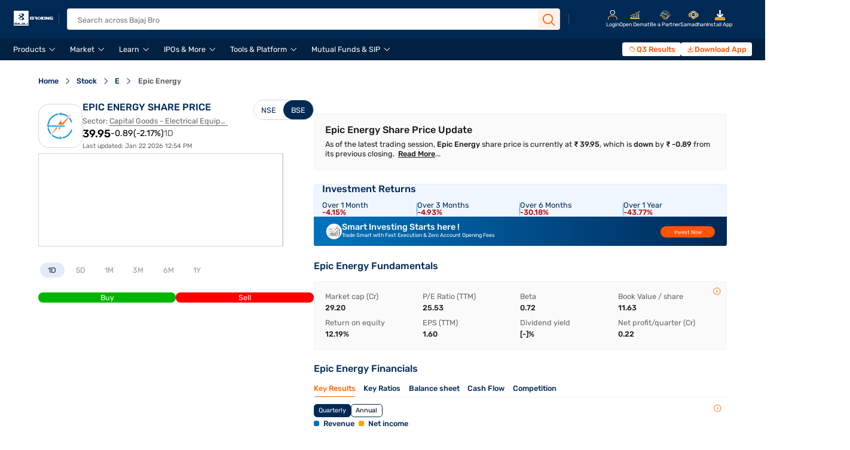

--- FILE ---
content_type: text/html;charset=utf-8
request_url: https://www.bajajbroking.in/stock/epic-energy-ltd-share-price
body_size: 48522
content:

  <!DOCTYPE HTML>
  <html lang="en">
      <head>
    <meta charset="UTF-8"/>
    
    
        
            <title>Epic Energy Share Price Today, Live NSE/BSE Stock Price</title>
            <meta name="description" content="Epic Energy Share Price - Track live NSE/BSE stock updates, fundamentals, financials, market cap, shareholding pattern, and quarterly performance."/>
        
        
    
    
        
        <meta name="keywords" content="Epic Energy, Epic Energy Share Price,
                    Epic Energy Stock Price, Epic Energy Quote, Epic Energy News, Epic Energy Share Prices,
                    52-week high low, 52-week low, 52-week high, Epic Energy Valuation, Epic Energy Recommendation,
                    chart, graph, Epic Energy volumes, bid quantity, offer price, offer quantity, online trading, share market, intraday trading"/>
        
    

    

    <meta name="template" content="bfsl-stock-detail-revamp"/>
    

    
    
<script defer="defer" type="text/javascript" src="/.rum/@adobe/helix-rum-js@%5E2/dist/rum-standalone.js"></script>
<link rel="canonical" href="https://www.bajajbroking.in/stock/epic-energy-ltd-share-price"/>


    
    
        
    <link rel="stylesheet" href="/etc.clientlibs/bfsl/clientlibs/clientlib-base.lc-41fa94d33d65b33c22b8994a90bfbcac-lc.min.css" type="text/css">


    
    
    
    

    

    

<script type="text/javascript">
            if ( !window.CQ_Analytics ) {
                window.CQ_Analytics = {};
            }
            if ( !CQ_Analytics.TestTarget ) {
                CQ_Analytics.TestTarget = {};
            }
            CQ_Analytics.TestTarget.clientCode = 'bajajfinancialsecuri';
            CQ_Analytics.TestTarget.currentPagePath = '\/content\/bfsl\/us\/en\/stock\/epic\u002Denergy\u002Dltd\u002Dshare\u002Dprice';
        </script>
    <script src="/etc.clientlibs/cq/testandtarget/clientlibs/testandtarget/parameters.lc-775c9eb7ff4c48025fbe3d707bcf5f55-lc.min.js"></script>
<script src="/etc.clientlibs/clientlibs/granite/jquery.lc-7842899024219bcbdb5e72c946870b79-lc.min.js"></script>
<script src="/etc.clientlibs/cq/personalization/clientlib/personalization/integrations/commons.lc-5370019fd157d93202ac2d6f771f04b8-lc.min.js"></script>
<script src="/etc.clientlibs/cq/testandtarget/clientlibs/testandtarget/atjs-integration.lc-401aa9ea1dd109fe7762186a74ae6c2b-lc.min.js"></script>


    
    
    <link rel="stylesheet" href="/etc.clientlibs/bfsl/clientlibs/clientlib-dependency.lc-d41d8cd98f00b204e9800998ecf8427e-lc.min.css" type="text/css">
<link rel="stylesheet" href="/etc.clientlibs/bfsl/clientlibs/clientlib-dependencies.lc-d41d8cd98f00b204e9800998ecf8427e-lc.min.css" type="text/css">
<link rel="stylesheet" href="/etc.clientlibs/bfsl/clientlibs/clientlib-common.lc-52ecf80b07b0d50e2fa6e94d931c9a23-lc.min.css" type="text/css">
<link rel="stylesheet" href="/etc.clientlibs/bfsl/clientlibs/clientlib-cryptojslibrary.lc-d41d8cd98f00b204e9800998ecf8427e-lc.min.css" type="text/css">
<link rel="stylesheet" href="/etc.clientlibs/bfsl/clientlibs/clientlib-slick.lc-22c6f12ef3133a71b35df4195db538fb-lc.min.css" type="text/css">
<link rel="stylesheet" href="/etc.clientlibs/bfsl/clientlibs/clientlib-header.lc-1d902daa235d5acf7b317997fd24e398-lc.min.css" type="text/css">
<link rel="stylesheet" href="/etc.clientlibs/bfsl/clientlibs/clientlib-otpscreen.lc-1bf0552ea93e9c0832ab5196e56564c1-lc.min.css" type="text/css">
<link rel="stylesheet" href="/etc.clientlibs/bfsl/clientlibs/clientlib-footer.lc-331ae56a7796805e56a950f23751e287-lc.min.css" type="text/css">
<link rel="stylesheet" href="/etc.clientlibs/bfsl/clientlibs/clientlib-homepage/clientlib-marketcards.lc-8a03814e703f0ce248c021d6a2c60ef0-lc.min.css" type="text/css">
<link rel="stylesheet" href="/etc.clientlibs/bfsl/clientlibs/clientlib-homepage-revamp/clientlib-hpdematform.lc-90fe312ed1c52e919aca8a8bdef423ad-lc.min.css" type="text/css">
<link rel="stylesheet" href="/etc.clientlibs/bfsl/clientlibs/clientlib-stockdetailspagerevamp/clientlib-investmentreturns.lc-006830f3e799c99396a373d7bfd32e43-lc.min.css" type="text/css">
<link rel="stylesheet" href="/etc.clientlibs/bfsl/clientlibs/clientlib-productpage/clientlib-subheader.lc-fb3066463a2c91f2d7de23981937f9cf-lc.min.css" type="text/css">
<link rel="stylesheet" href="/etc.clientlibs/bfsl/clientlibs/clientlib-sharetooltip.lc-e9b58afd2ee54315535bd3e154773a4b-lc.min.css" type="text/css">
<link rel="stylesheet" href="/etc.clientlibs/bfsl/clientlibs/clientlib-productpage/clientlib-ourlearningcenter.lc-3c5212086bd8fbb8b9055a0711bdf3a8-lc.min.css" type="text/css">
<link rel="stylesheet" href="/etc.clientlibs/bfsl/clientlibs/clientlib-stockpage-revamp-embed.lc-aae1c68b939d6d77cd8c6e505b4ffc48-lc.min.css" type="text/css">
<link rel="stylesheet" href="/etc.clientlibs/bfsl/clientlibs/clientlib-fno/clientlib-fnogainers.lc-bbe78611773bc1cf3ea5938615c6c772-lc.min.css" type="text/css">
<link rel="stylesheet" href="/etc.clientlibs/bfsl/clientlibs/clientlib-pricingpacksectionrevamp.lc-1d3c471c353e05ff4d8a0259db07685f-lc.min.css" type="text/css">
<link rel="stylesheet" href="/etc.clientlibs/bfsl/clientlibs/clientlib-numberotppopup/clientlib-numberpopup.lc-1402bd9cb0466e5fc6350cfbfdfb8ed1-lc.min.css" type="text/css">
<link rel="stylesheet" href="/etc.clientlibs/bfsl/clientlibs/clientlib-numberotppopup/clientlib-otppopup.lc-05aba9e5c05b5b24868bd61a65f88366-lc.min.css" type="text/css">
<link rel="stylesheet" href="/etc.clientlibs/bfsl/clientlibs/clientlib-SocialMediaFooter.lc-99fbfd7cb54a873ecca4b00247eda239-lc.min.css" type="text/css">
<link rel="stylesheet" href="/etc.clientlibs/bfsl/clientlibs/clientlib-followus.lc-65606e0386bc888795025be7975c3a7f-lc.min.css" type="text/css">
<link rel="stylesheet" href="/etc.clientlibs/bfsl/clientlibs/clientlib-footercustomdropdown.lc-9cc5b38254678f299ccdac3f69505411-lc.min.css" type="text/css">
<link rel="stylesheet" href="/etc.clientlibs/bfsl/clientlibs/clientlib-moengagewebpush.lc-a68990ccbb0cd9ebbf3532ba8adfef06-lc.min.css" type="text/css">
<link rel="stylesheet" href="/etc.clientlibs/bfsl/clientlibs/clientlib-buysellcta.lc-6b959a746f9a7febd625b9680ee703e6-lc.min.css" type="text/css">


    
    
    

    
    
    
<meta name="viewport" content="width=device-width, initial-scale=1.0,maximum-scale=1.0"/>
<link rel="icon" type="image/x-icon" href="/favicon.ico"/>
<link rel="preload" as="image" href="/favicon.ico" type="image/x-icon"/>

<link rel="preload" as="image" href="/content/dam/bfsl/bfsl__header-footer/bfsl-new-logo.svg" fetchpriority="high"/>


  <link rel="preconnect" href="https://www.bajajfinservsecurities.in" crossorigin="anonymous"/>


<!-- CSS and JS Preloads -->
<link rel="preload" as="style" href="/etc.clientlibs/bfsl/clientlibs/clientlib-header.lc-5799eb6b6c1299876e319e69fc189923-lc.min.css"/>
<link rel="preload" as="script" href="/etc.clientlibs/bfsl/clientlibs/clientlib-header.lc-63b0929b9c491a5a1044318ee6843acb-lc.min.js"/>
<link rel="preload" as="script" href="/etc.clientlibs/bfsl/clientlibs/clientlib-jquery.lc-452e13ed3117b6b602b325abf94b3545-lc.min.js"/>

<link rel="preload" as='font' crossorigin='anonymous' href='/fonts/icomoon.woff2' type='font/woff2'/>
<link rel="preload" as="font" crossorigin="anonymous" href="/fonts/Rubik-Light.woff2" type="font/woff2"/>
<link rel="preload" as="font" crossorigin="anonymous" href="/fonts/Rubik-Regular.woff2" type="font/woff2"/>
<link rel="preload" as="font" crossorigin="anonymous" href="/fonts/Rubik-Medium.woff2" type="font/woff2"/>
<link rel="preload" as="font" crossorigin="anonymous" href="/fonts/Rubik-SemiBold.woff2" type="font/woff2"/>
<link rel="preload" as="font" crossorigin="anonymous" href="/fonts/Rubik-Bold.woff2" type="font/woff2"/>
<link rel="preload" as="font" crossorigin="anonymous" href="/fonts/Rubik-ExtraBold.woff2" type="font/woff2"/>
<link rel="preload" as="font" crossorigin="anonymous" href="/fonts/Rubik-Black.woff2" type="font/woff2"/>







<link rel="dns-prefetch" href="https://cdn.moengage.com"/>
<link rel="preconnect" href="https://cdn.moengage.com" crossorigin="anonymous"/>
<link rel="dns-prefetch" href="https://www.googletagmanager.com"/>
<link rel="preconnect" href="https://www.googletagmanager.com" crossorigin="anonymous"/>
<link rel="dns-prefetch" href="https://assets.adobedtm.com"/>
<link rel="preconnect" href="https://assets.adobedtm.com" crossorigin="anonymous"/>
<link rel="dns-prefetch" href="https://www.clarity.ms"/>
<link rel="preconnect" href="https://www.clarity.ms" crossorigin="anonymous"/>


  <style>
    @font-face {
      font-family: "icomoon";
      src: url("/fonts/icomoon.woff2") format('woff2');
      font-weight: normal;
      font-style: normal;
      font-display: swap;
    }

    /* Rubik Font family */
    @font-face {
      font-family: "Rubik-Light";
      font-weight: 300;
      font-style: normal;
      font-display: swap;
      src: url("/fonts/Rubik-Light.woff2") format("woff2"),
      url("/fonts/Rubik-Light.woff") format("woff"),
      url("/fonts/Rubik-Light.eot") format("eot"),
      url("/fonts/Rubik-Light.ttf") format("ttf");
    }

    @font-face {
      font-family: "Rubik-Regular";
      font-weight: 400;
      font-style: normal;
      font-display: swap;
      src: url("/fonts/Rubik-Regular.woff2") format("woff2"),
      url("/fonts/Rubik-Regular.woff") format("woff"),
      url("/fonts/Rubik-Regular.eot") format("eot"),
      url("/fonts/Rubik-Regular.ttf") format("ttf");
    }

    @font-face {
      font-family: "Rubik-Medium";
      font-weight: 500;
      font-style: normal;
      font-display: swap;
      src: url("/fonts/Rubik-Medium.woff2") format("woff2"),
      url("/fonts/Rubik-Medium.woff") format("woff"),
      url("/fonts/Rubik-Medium.eot") format("eot"),
      url("/fonts/Rubik-Medium.ttf") format("ttf");
    }

    @font-face {
      font-family: "Rubik-Semi-Bold";
      font-weight: 600;
      font-style: normal;
      font-display: swap;
      src: url("/fonts/Rubik-SemiBold.woff2") format("woff2"),
      url("/fonts/Rubik-SemiBold.woff") format("woff"),
      url("/fonts/Rubik-SemiBold.eot") format("eot"),
      url("/fonts/Rubik-SemiBold.ttf") format("ttf");
    }

    @font-face {
      font-family: "Rubik-Bold";
      font-weight: 700;
      font-style: normal;
      font-display: swap;
      src: url("/fonts/Rubik-Bold.woff2") format("woff2"),
      url("/fonts/Rubik-Bold.woff") format("woff"),
      url("/fonts/Rubik-Bold.eot") format("eot"),
      url("/fonts/Rubik-Bold.ttf") format("ttf"),
    }

    @font-face {
      font-family: "Rubik-Extra-Bold";
      font-weight: 800;
      font-style: normal;
      font-display: swap;
      src: url("/fonts/Rubik-ExtraBold.woff2") format("woff2"),
      url("/fonts/Rubik-ExtraBold.woff") format("woff"),
      url("/fonts/Rubik-ExtraBold.eot") format("eot"), 
      url("/fonts/Rubik-ExtraBold.ttf") format("ttf")
    }

    @font-face {
      font-family: "Rubik-Black";
      font-weight: 900;
      font-style: normal;
      font-display: swap;
      src: url("/fonts/Rubik-Black.woff2") format("woff2");
    }
  </style>








    <script>
    
        var ocdObj = {
        
            api_domain:"https://api.bajajfinservsecurities.in/",
        
            api_web_domain:"https://uat-webapi.bajajfinservsecurities.in/",
        
            api_ekyc_domain:"https://www.bajajfinservsecurities.in/",
        
            api_live_domain:"https://www.bajajfinservsecurities.in/",
        
            api_partner_domain:"https://partner.bajajfinservsecurities.in/",
        
            authenticate_partner_login:"https://uat-partner.bajajfinservsecurities.in/",
        
            launch_script:"https://assets.adobedtm.com/25e76e4b7057/0b6f37c3a078/launch-591b6f3868ed.min.js",
        
            domain:"https://www.bajajbroking.in",
        
            podcastDomain:"https://s7ap1.scene7.com/is/content/bajajfinancialstage",
        
            ipoListAPI:"https://www.bajajfinservsecurities.in/api/portals/Scrip/IPOList",
        
            scriptMasterAPI:"https://bfslapi.bajajfinservsecurities.in/api/openapi/ScripInfo/getScripMaster_url",
        
            mfMasterApi:"https://mfapi.bajajbroking.in/mutualfunds/api/mf/v2/mfmasterurl",
        
            amcListApi:"https://mfapi.bajajbroking.in/mutualfunds/api/mf/amcnames",
        
            futuresApi:"https://www.bajajfinservsecurities.in/api/portals/Scrip/fnolist",
        
        }
    
    </script>
    



  
  
  
    
  
  
    <meta property="og:url" content="https://www.bajajbroking.in/stock/epic-energy-ltd-share-price"/>
  
















  





<!-- Analytics Launch Script Call Start -->

  
    
      <script src="https://assets.adobedtm.com/25e76e4b7057/0b6f37c3a078/launch-591b6f3868ed.min.js" defer></script>
    
  

<!-- Analytics Launch Script Call End -->

<!-- Analytics Page Data Call Start -->

  <input type="hidden" id="name"/>
  <input type="hidden" id="siteSection"/>
  <input type="hidden" id="pageType"/>
  <input type="hidden" id="siteSubSection"/>
  <input type="hidden" id="pageURL"/>
  <input type="hidden" id="pathName"/>

<!-- Analytics Page Data Call End -->

<!-- <script type="text/javascript">
  var moeDataCenter = "dc_3"; // Replace "DC" with the actual Data center value from the above table
  var moeAppID = "671RDJPHBM9YM8IVP940M063";  // Replace "AppID" available in the settings page of MoEngage Dashboard.

  !function (e, n, i, t, a, r, o, d) { if (!moeDataCenter || "{DC}" === moeDataCenter) return console.error("Data center has not been passed correctly. Please follow the SDK installation instruction carefully."); var s = e[a] = e[a] || []; if (s.invoked = 0, s.initialised > 0 || s.invoked > 0) return console.error("MoEngage Web SDK initialised multiple times. Please integrate the Web SDK only once!"), !1; e.moengage_object = a; var l = {}, g = function n(i) { return function () { for (var n = arguments.length, t = Array(n), a = 0; a < n; a++)t[a] = arguments[a]; (e.moengage_q = e.moengage_q || []).push({ f: i, a: t }) } }, u = ["track_event", "add_user_attribute", "add_first_name", "add_last_name", "add_email", "add_mobile", "add_user_name", "add_gender", "add_birthday", "destroy_session", "add_unique_user_id", "update_unique_user_id", "moe_events", "call_web_push", "track", "location_type_attribute", "add_hashedMobile"], m = { onsite: ["getData", "registerCallback"] }; for (var c in u) l[u[c]] = g(u[c]); for (var v in m) for (var f in m[v]) null == l[v] && (l[v] = {}), l[v][m[v][f]] = g(v + "." + m[v][f]); r = n.createElement(i), o = n.getElementsByTagName("head")[0], r.async = 1, r.src = t, o.appendChild(r), e.moe = e.moe || function () { return (s.invoked = s.invoked + 1, s.invoked > 1) ? (console.error("MoEngage Web SDK initialised multiple times. Please integrate the Web SDK only once!"), !1) : (d = arguments.length <= 0 ? void 0 : arguments[0], l) }, r.addEventListener("load", function () { if (d) return e[a] = e.moe(d), e[a].initialised = e[a].initialised + 1 || 1, !0 }), r.addEventListener("error", function () { return console.error("Moengage Web SDK loading failed."), !1 }) }(window, document, "script", "https://cdn.moengage.com/release/" + moeDataCenter + "/moe_webSdk.min.latest.js", "Moengage");

  Moengage = moe({
    app_id: moeAppID,
    debug_logs: 0,
    swpath: "/service-worker.js",
  });

  Moengage.call_web_push({
    "soft_ask": true,
    "main_class": "moe-main-class",
    "allow_class": "moe-allow-class",
    "block_class": "moe-block-class"
  });

</script> -->

<!-- <script type="text/javascript" src="https://cdn.moengage.com/webpush/moe_webSdk.min.latest.js"></script>
<script type="text/javascript">
  var Moengage = moe(
    {
      app_id: "671RDJPHBM9YM8IVP940M063",
      debug_logs: 0,
      swpath: "/service-worker.js",
    });
  ///call the function call_web_push with this object argument to make your custom Soft-Ask visible
  Moengage.call_web_push({
    "soft_ask": true,
    "main_class": "moe-main-class",
    "allow_class": "moe-allow-class",
    "block_class": "moe-block-class"
  });
</script> -->

<script type="text/javascript">
  /* this is from
    https://developers.moengage.com/hc/en-us/articles/360060713252-Web-SDK-Integration#01H8XHVYJZHY8Z7869YDF2CKJJ
   */
  var moeDataCenter = "dc_3"; // Replace "DC" with the actual Data center value from the above table
  // var moeAppID = "671RDJPHBM9YM8IVP940M063"; // Replace "WorkspaceID" available in the settings page of MoEngage Dashboard.
  var moeAppID = "2SQIUKDNEH91A8WFJL2M7KEX"; // Replace "WorkspaceID" available in the settings page of MoEngage Dashboard.
  var sdkVersion = "2"; // Replace this value with the version of Web SDK that you intend to use. It is recommended to use the format x (major)
  var dblogs = ocdObj["domain"]=="https://www.bajajbroking.in" ? 0 : 1
  !function (e, n, i, t, a, r, o, d) { if (!moeDataCenter || !moeDataCenter.match(/^dc_[0-9]+$/gm)) return console.error("Data center has not been passed correctly. Please follow the SDK installation instruction carefully."); var s = e[a] = e[a] || []; if (s.invoked = 0, s.initialised > 0 || s.invoked > 0) return console.error("MoEngage Web SDK initialised multiple times. Please integrate the Web SDK only once!"), !1; e.moengage_object = a; var l = {}, g = function n(i) { return function () { for (var n = arguments.length, t = Array(n), a = 0; a < n; a++)t[a] = arguments[a]; (e.moengage_q = e.moengage_q || []).push({ f: i, a: t }) } }, u = ["track_event", "add_user_attribute", "add_first_name", "add_last_name", "add_email", "add_mobile", "add_user_name", "add_gender", "add_birthday", "destroy_session", "add_unique_user_id", "update_unique_user_id", "moe_events", "call_web_push", "track", "location_type_attribute", "identifyUser", "getUserIdentities"], m = { onsite: ["getData", "registerCallback", "getSelfHandledOSM"] }; for (var c in u) l[u[c]] = g(u[c]); for (var v in m) for (var f in m[v]) null == l[v] && (l[v] = {}), l[v][m[v][f]] = g(v + "." + m[v][f]); r = n.createElement(i), o = n.getElementsByTagName("head")[0], r.defer = 1, r.src = t, o.appendChild(r), e.moe = e.moe || function () { return (s.invoked = s.invoked + 1, s.invoked > 1) ? (console.error("MoEngage Web SDK initialised multiple times. Please integrate the Web SDK only once!"), !1) : (d = arguments.length <= 0 ? void 0 : arguments[0], l) }, r.addEventListener("load", function () { if (d) return e[a] = e.moe(d), e[a].initialised = e[a].initialised + 1 || 1, !0 }), r.addEventListener("error", function () { return console.error("Moengage Web SDK loading failed."), !1 }) }(window, document, "script", "https://cdn.moengage.com/release/" + moeDataCenter + "/versions/" + sdkVersion + "/moe_webSdk.min.latest.js", "Moengage");

  Moengage = moe({
    app_id: moeAppID,
    debug_logs: dblogs,
    swPath: "/serviceworker.js",
  });

  var moeData = localStorage.getItem('MOE_DATA')
  moeData = JSON.parse(moeData)
  var optInShownTime = moeData ? moeData.SOFT_ASK_STATUS : null

  if (optInShownTime == "dismissed" || optInShownTime == "allowed") {
    console.log("dismissed");
  } else {
    Moengage.call_web_push({
      "soft_ask": true,
      "main_class": "moe-main-class",
      "allow_class": "moe-allow-class",
      "block_class": "moe-block-class"
    });
  }

</script>







    

    



<meta http-equiv="Content-Security-Policy" content="style-src 'self' 'unsafe-inline' fonts.googleapis.com fonts.gstatic.com www.googletagmanager.com www.google-analytics.com www.googleadservices.com https://snap.licdn.com https://googleads.g.doubleclick.net; script-src 'self' 'unsafe-inline' 'unsafe-eval' cdn.moengage.com assets.adobedtm.com cdn.cookielaw.orgwww.youtube.com https://googleads.g.doubleclick.net https://connect.facebook.net https://snap.licdn.com *.googletagmanager.com *.google-analytics.com *.creativecdn.com *.googleadservices.com player.vimeo.com *.googleapis.com cdnjs.cloudflare.com *.google.comwww.gstatic.com  https://js.hsforms.net/forms/embed/v2.js https://www.clarity.ms/;"/>

<meta name="robots" content="index, follow">

<!-- MS clarity -->
<script type="text/javascript">
(function(c,l,a,r,i,t,y){
    c[a]=c[a]||function(){(c[a].q=c[a].q||[]).push(arguments)};
    t=l.createElement(r);t.async=1;t.src="https://www.clarity.ms/tag/"+i;
y=l.getElementsByTagName(r)[0];y.parentNode.insertBefore(t,y);
})(window, document, "clarity", "script", "l142tpa280");
</script>

<!-- Google tag (gtag.js) -->
<script async src='https://www.googletagmanager.com/gtag/js?id=G-BCP384RWMT' integrity='sha384-HBJ6Ss1Q64xFID/NSTgimCQeSAuTJUwJrZPeITAaQMzP84C5ZYbKs0tLM69Pu69j ' crossorigin='anonymous'></script>

<script>
  window.dataLayer = window.dataLayer || [];
  function gtag(){dataLayer.push(arguments);}
  gtag('js', new Date());
  gtag('config', 'G-BCP384RWMT');
</script>
</head>
      <body class="page basicpage" id="page-406037f708" data-cmp-link-accessibility-enabled data-cmp-link-accessibility-text="opens in a new tab">
        
        
        
          




          
<div class="root container responsivegrid">

    
    <div id="container-fd5ca8cda5" class="cmp-container">
        


<div class="aem-Grid aem-Grid--12 aem-Grid--default--12 ">
    
    <div class="experiencefragment aem-GridColumn aem-GridColumn--default--12">
<div id="experiencefragment-430ae026f4" class="cmp-experiencefragment cmp-experiencefragment--header-xf">


    
    <div id="container-6db28d81db" class="cmp-container">
        


<div class="aem-Grid aem-Grid--12 aem-Grid--default--12 ">
    
    <div class="header aem-GridColumn aem-GridColumn--default--12"><div class="header">
  <div class="responsivegrid header-desktop-mobile">
    <div id="container-97c410ebe3" class="cmp-container">
      
      
      <div class="image header-logo">
        <a href="https://www.bajajbroking.in/" class="cmp-image">
          <img src="/content/dam/bfsl/bfsl__header-footer/bfsl-new-logo-1.svg" class="cmp-image__image" itemprop="contentUrl" width="850" height="509" alt="Bajaj Broking"/>
        </a>
      </div>
      
      

      
      <div class="navigation">
        <nav id="navigation-e10abc050c" class="cmp-navigation">
          <ul class="cmp-navigation__group levelone">
            
            
              
            
              
                
                  <li class="header_li cmp-navigation__item   navbar_hover cmp-navigation__item--level-0 cmp-navigation__item--active menu-moen">
                    
                    

                    <span target="_blank" class="cmp-navigation__item-link">
                      Products
                    </span>

                    
                      <div class="responsivegrid level parent-container  ">
                        <div id="container-97c410ebe3" class="cmp-container">
                          <div class="responsivegrid level2 child-container">
                            <div id="container-97c410ebe3" class="cmp-container">
                              <div class="navigation__group-flex">
                                
                                
                                  
                                    
                                      
                                      
                                        <ul class="cmp-navigation__group leveltwo">
                                          <li class="cmp-navigation__item header__product-nav cmp-navigation__item--level-1 active">
                                            
                                            <span target="_blank" class="cmp-list__item-title leveltwo-tabs sub-menu-moen-evt">Our Offerings</span>
                                            <ul id="list-903b78316f" class="cmp-list level3">
                                              
                                              
                                                
                                                  
                                                    
                                                    <li class="cmp-list__item cmp-list__item-data">
                                                      
                                                      <a target="_self" href="https://www.bajajbroking.in/open-demat-account" class="cmp-list__item-title third-tabs-data sub-menu-moen-evt">Demat Account</a>
                                                    </li>
                                                    
                                                  
                                                    
                                                    <li class="cmp-list__item ">
                                                      
                                                      <a target="_self" href="https://www.bajajbroking.in/trading-account" class="cmp-list__item-title third-tabs-data sub-menu-moen-evt">Trading Account</a>
                                                    </li>
                                                    
                                                  
                                                    
                                                    <li class="cmp-list__item ">
                                                      
                                                      <a target="_self" href="https://www.bajajbroking.in/mutual-funds" class="cmp-list__item-title third-tabs-data sub-menu-moen-evt">Mutual Funds</a>
                                                    </li>
                                                    
                                                  
                                                    
                                                    <li class="cmp-list__item ">
                                                      
                                                      <a target="_self" href="https://www.bajajbroking.in/ipo" class="cmp-list__item-title third-tabs-data sub-menu-moen-evt">IPO</a>
                                                    </li>
                                                    
                                                  
                                                    
                                                    <li class="cmp-list__item ">
                                                      
                                                      <a target="_self" href="https://www.bajajbroking.in/margin-trading-facility" class="cmp-list__item-title third-tabs-data sub-menu-moen-evt">Margin Trading Facility</a>
                                                    </li>
                                                    
                                                  
                                                    
                                                    <li class="cmp-list__item ">
                                                      
                                                      <a target="_self" href="https://www.bajajbroking.in/us-stocks" class="cmp-list__item-title third-tabs-data sub-menu-moen-evt">US Investing</a>
                                                    </li>
                                                    
                                                  
                                                    
                                                    <li class="cmp-list__item ">
                                                      
                                                      <a target="_self" href="https://www.bajajbroking.in/invest-in-bonds" class="cmp-list__item-title third-tabs-data sub-menu-moen-evt">Bonds</a>
                                                    </li>
                                                    
                                                  
                                                    
                                                    <li class="cmp-list__item ">
                                                      
                                                      <a target="_blank" href="https://bajajfinservsecurities.narnolia.in/" class="cmp-list__item-title third-tabs-data sub-menu-moen-evt">Research and Advisory</a>
                                                    </li>
                                                    
                                                  
                                                    
                                                    <li class="cmp-list__item ">
                                                      
                                                      <a target="_self" href="https://www.bajajbroking.in/national-pension-scheme" class="cmp-list__item-title third-tabs-data sub-menu-moen-evt">National Pension Scheme</a>
                                                    </li>
                                                    
                                                  
                                                    
                                                    <li class="cmp-list__item ">
                                                      
                                                      <a target="_self" href="https://www.bajajbroking.in/esop-funding" class="cmp-list__item-title third-tabs-data sub-menu-moen-evt">ESOP Funding</a>
                                                    </li>
                                                    
                                                  
                                                
                                              
                                              

                                              
                                              <!--/* need add checkbox for this li /*-->
                                              
                                              
                                            </ul>
                                          </li>
                                        </ul>
                                      

                                      
                                    
                                  
                                
                                
                              </div>
                            </div>
                          </div>
                        </div>
                      </div>
                    
                    <!-- <div class="backdrop-popup"></div> -->
                  </li>
                
                  <li class="header_li cmp-navigation__item   navbar_hover cmp-navigation__item--level-0 cmp-navigation__item--active menu-moen">
                    
                    

                    <span target="_self" class="cmp-navigation__item-link">
                      Market
                    </span>

                    
                      <div class="responsivegrid level parent-container  ">
                        <div id="container-97c410ebe3" class="cmp-container">
                          <div class="responsivegrid level2 child-container">
                            <div id="container-97c410ebe3" class="cmp-container">
                              <div class="navigation__group-flex">
                                
                                
                                  
                                    
                                      
                                      
                                        <ul class="cmp-navigation__group leveltwo">
                                          <li class="cmp-navigation__item header__product-nav cmp-navigation__item--level-1 active">
                                            
                                            <a target="_self" href="https://www.bajajbroking.in/stock/screener" class="cmp-list__item-title leveltwo-tabs sub-menu-moen-evt">Popular Stocks</a>
                                            <ul id="list-903b78316f" class="cmp-list level3">
                                              
                                              
                                                
                                                  
                                                    
                                                    <li class="cmp-list__item cmp-list__item-data">
                                                      
                                                      <a target="_self" href="https://www.bajajbroking.in/stock/central-depo-ser-i-ltd-share-price" class="cmp-list__item-title third-tabs-data sub-menu-moen-evt">CDSL</a>
                                                    </li>
                                                    
                                                  
                                                    
                                                    <li class="cmp-list__item ">
                                                      
                                                      <a target="_self" href="https://www.bajajbroking.in/stock/eternal-limited-share-price" class="cmp-list__item-title third-tabs-data sub-menu-moen-evt">Eternal</a>
                                                    </li>
                                                    
                                                  
                                                    
                                                    <li class="cmp-list__item ">
                                                      
                                                      <a target="_self" href="https://www.bajajbroking.in/stock/tata-power-co-ltd-share-price" class="cmp-list__item-title third-tabs-data sub-menu-moen-evt">Tata Power</a>
                                                    </li>
                                                    
                                                  
                                                    
                                                    <li class="cmp-list__item ">
                                                      
                                                      <a target="_self" href="https://www.bajajbroking.in/stock/tata-motors-passenger-vehicles-ltd-share-price" class="cmp-list__item-title third-tabs-data sub-menu-moen-evt">Tata Motors</a>
                                                    </li>
                                                    
                                                  
                                                    
                                                    <li class="cmp-list__item ">
                                                      
                                                      <a target="_self" href="https://www.bajajbroking.in/stock/punjab-national-bank-share-price" class="cmp-list__item-title third-tabs-data sub-menu-moen-evt">Punjab National Bank</a>
                                                    </li>
                                                    
                                                  
                                                    
                                                    <li class="cmp-list__item ">
                                                      
                                                      <a target="_self" href="https://www.bajajbroking.in/stock/kalyan-jewellers-ind-ltd-share-price" class="cmp-list__item-title third-tabs-data sub-menu-moen-evt">Kalyan Jewellers</a>
                                                    </li>
                                                    
                                                  
                                                    
                                                    <li class="cmp-list__item ">
                                                      
                                                      <a target="_self" href="https://www.bajajbroking.in/stock/bse-limited-share-price" class="cmp-list__item-title third-tabs-data sub-menu-moen-evt">BSE</a>
                                                    </li>
                                                    
                                                  
                                                    
                                                    <li class="cmp-list__item ">
                                                      
                                                      <a target="_self" href="https://www.bajajbroking.in/stock/indian-railway-fin-corp-l-share-price" class="cmp-list__item-title third-tabs-data sub-menu-moen-evt">IRFC</a>
                                                    </li>
                                                    
                                                  
                                                
                                              
                                              

                                              
                                              <!--/* need add checkbox for this li /*-->
                                              
                                              
                                            </ul>
                                          </li>
                                        </ul>
                                      

                                      
                                    
                                      
                                      
                                        <ul class="cmp-navigation__group leveltwo">
                                          <li class="cmp-navigation__item  cmp-navigation__item--level-1 active">
                                            
                                            <a target="_self" href="https://www.bajajbroking.in/stock/screener" class="cmp-list__item-title leveltwo-tabs sub-menu-moen-evt">Trending Stocks</a>
                                            <ul id="list-903b78316f" class="cmp-list level3">
                                              
                                              
                                                
                                                  
                                                    
                                                    <li class="cmp-list__item cmp-list__item-data">
                                                      
                                                      <a target="_self" href="https://www.bajajbroking.in/stock/adani-enterprises-limited-share-price" class="cmp-list__item-title third-tabs-data sub-menu-moen-evt">Adani Enterprises</a>
                                                    </li>
                                                    
                                                  
                                                    
                                                    <li class="cmp-list__item ">
                                                      
                                                      <a target="_self" href="https://www.bajajbroking.in/stock/one-97-communications-ltd-share-price" class="cmp-list__item-title third-tabs-data sub-menu-moen-evt">Paytm</a>
                                                    </li>
                                                    
                                                  
                                                    
                                                    <li class="cmp-list__item ">
                                                      
                                                      <a target="_self" href="https://www.bajajbroking.in/stock/reliance-industries-ltd-share-price" class="cmp-list__item-title third-tabs-data sub-menu-moen-evt">Reliance Industries</a>
                                                    </li>
                                                    
                                                  
                                                    
                                                    <li class="cmp-list__item ">
                                                      
                                                      <a target="_self" href="https://www.bajajbroking.in/stock/mrf-ltd-share-price" class="cmp-list__item-title third-tabs-data sub-menu-moen-evt">MRF</a>
                                                    </li>
                                                    
                                                  
                                                    
                                                    <li class="cmp-list__item ">
                                                      
                                                      <a target="_self" href="https://www.bajajbroking.in/stock/nhpc-ltd-share-price" class="cmp-list__item-title third-tabs-data sub-menu-moen-evt">NHPC</a>
                                                    </li>
                                                    
                                                  
                                                    
                                                    <li class="cmp-list__item ">
                                                      
                                                      <a target="_self" href="https://www.bajajbroking.in/stock/irb-infra-dev-ltd-share-price" class="cmp-list__item-title third-tabs-data sub-menu-moen-evt">IRB Infrastructure</a>
                                                    </li>
                                                    
                                                  
                                                    
                                                    <li class="cmp-list__item ">
                                                      
                                                      <a target="_self" href="https://www.bajajbroking.in/stock/wipro-ltd-share-price" class="cmp-list__item-title third-tabs-data sub-menu-moen-evt">Wipro</a>
                                                    </li>
                                                    
                                                  
                                                    
                                                    <li class="cmp-list__item ">
                                                      
                                                      <a target="_self" href="https://www.bajajbroking.in/stock/bank-of-baroda-share-price" class="cmp-list__item-title third-tabs-data sub-menu-moen-evt">Bank Of Baroda </a>
                                                    </li>
                                                    
                                                  
                                                
                                              
                                              

                                              
                                              <!--/* need add checkbox for this li /*-->
                                              
                                              
                                            </ul>
                                          </li>
                                        </ul>
                                      

                                      
                                    
                                      
                                      
                                        <ul class="cmp-navigation__group leveltwo">
                                          <li class="cmp-navigation__item  cmp-navigation__item--level-1 active">
                                            
                                            <a target="_self" href="https://www.bajajbroking.in/stock/screener" class="cmp-list__item-title leveltwo-tabs sub-menu-moen-evt">Most Searched Stocks</a>
                                            <ul id="list-903b78316f" class="cmp-list level3">
                                              
                                              
                                                
                                                  
                                                    
                                                    <li class="cmp-list__item ">
                                                      
                                                      <a target="_self" href="https://www.bajajbroking.in/stock/suzlon-energy-limited-share-price" class="cmp-list__item-title third-tabs-data sub-menu-moen-evt">Suzlon</a>
                                                    </li>
                                                    
                                                  
                                                    
                                                    <li class="cmp-list__item ">
                                                      
                                                      <a target="_self" href="https://www.bajajbroking.in/stock/indian-railway-fin-corp-l-share-price" class="cmp-list__item-title third-tabs-data sub-menu-moen-evt">IRFC</a>
                                                    </li>
                                                    
                                                  
                                                    
                                                    <li class="cmp-list__item ">
                                                      
                                                      <a target="_self" href="https://www.bajajbroking.in/stock/rail-vikas-nigam-limited-share-price" class="cmp-list__item-title third-tabs-data sub-menu-moen-evt">RVNL</a>
                                                    </li>
                                                    
                                                  
                                                    
                                                    <li class="cmp-list__item ">
                                                      
                                                      <a target="_self" href="https://www.bajajbroking.in/stock/tata-motors-passenger-vehicles-ltd-share-price" class="cmp-list__item-title third-tabs-data sub-menu-moen-evt">Tata Motors</a>
                                                    </li>
                                                    
                                                  
                                                    
                                                    <li class="cmp-list__item ">
                                                      
                                                      <a target="_self" href="https://www.bajajbroking.in/stock/indian-renewable-energy-share-price" class="cmp-list__item-title third-tabs-data sub-menu-moen-evt">IREDA</a>
                                                    </li>
                                                    
                                                  
                                                    
                                                    <li class="cmp-list__item ">
                                                      
                                                      <a target="_self" href="https://www.bajajbroking.in/stock/tata-steel-limited-share-price" class="cmp-list__item-title third-tabs-data sub-menu-moen-evt">Tata Steel</a>
                                                    </li>
                                                    
                                                  
                                                    
                                                    <li class="cmp-list__item ">
                                                      
                                                      <a target="_self" href="https://www.bajajbroking.in/stock/indian-energy-exc-ltd-share-price" class="cmp-list__item-title third-tabs-data sub-menu-moen-evt">IEX</a>
                                                    </li>
                                                    
                                                  
                                                    
                                                    <li class="cmp-list__item ">
                                                      
                                                      <a target="_self" href="https://www.bajajbroking.in/stock/tata-power-co-ltd-share-price" class="cmp-list__item-title third-tabs-data sub-menu-moen-evt">Tata Power</a>
                                                    </li>
                                                    
                                                  
                                                
                                              
                                              

                                              
                                              <!--/* need add checkbox for this li /*-->
                                              
                                              
                                            </ul>
                                          </li>
                                        </ul>
                                      

                                      
                                    
                                      
                                      
                                        <ul class="cmp-navigation__group leveltwo">
                                          <li class="cmp-navigation__item  cmp-navigation__item--level-1 active">
                                            
                                            <a target="_self" href="https://www.bajajbroking.in/indices" class="cmp-list__item-title leveltwo-tabs sub-menu-moen-evt">Major Indices</a>
                                            <ul id="list-903b78316f" class="cmp-list level3">
                                              
                                              
                                                
                                                  
                                                    
                                                    <li class="cmp-list__item ">
                                                      
                                                      <a target="_self" href="https://www.bajajbroking.in/indices/nifty-50" class="cmp-list__item-title third-tabs-data sub-menu-moen-evt">Nifty 50</a>
                                                    </li>
                                                    
                                                  
                                                    
                                                    <li class="cmp-list__item cmp-list__item-data">
                                                      
                                                      <a target="_self" href="https://www.bajajbroking.in/indices/sensex" class="cmp-list__item-title third-tabs-data sub-menu-moen-evt">SENSEX</a>
                                                    </li>
                                                    
                                                  
                                                    
                                                    <li class="cmp-list__item ">
                                                      
                                                      <a target="_self" href="https://www.bajajbroking.in/indices/nifty-bank" class="cmp-list__item-title third-tabs-data sub-menu-moen-evt">Nifty Bank</a>
                                                    </li>
                                                    
                                                  
                                                    
                                                    <li class="cmp-list__item ">
                                                      
                                                      <a target="_self" href="https://www.bajajbroking.in/indices/nifty-it" class="cmp-list__item-title third-tabs-data sub-menu-moen-evt">Nifty IT</a>
                                                    </li>
                                                    
                                                  
                                                    
                                                    <li class="cmp-list__item ">
                                                      
                                                      <a target="_self" href="https://www.bajajbroking.in/indices/india-vix" class="cmp-list__item-title third-tabs-data sub-menu-moen-evt">India VIX</a>
                                                    </li>
                                                    
                                                  
                                                    
                                                    <li class="cmp-list__item ">
                                                      
                                                      <a target="_self" href="https://www.bajajbroking.in/indices/nifty-next-50" class="cmp-list__item-title third-tabs-data sub-menu-moen-evt">Nifty Next 50</a>
                                                    </li>
                                                    
                                                  
                                                    
                                                    <li class="cmp-list__item ">
                                                      
                                                      <a target="_self" href="https://www.bajajbroking.in/indices/nifty-fin-service" class="cmp-list__item-title third-tabs-data sub-menu-moen-evt">FIN Nifty</a>
                                                    </li>
                                                    
                                                  
                                                    
                                                    <li class="cmp-list__item ">
                                                      
                                                      <a target="_self" href="https://www.bajajbroking.in/indices/nifty-midcap-50" class="cmp-list__item-title third-tabs-data sub-menu-moen-evt">Nifty Midcap 50</a>
                                                    </li>
                                                    
                                                  
                                                
                                              
                                              

                                              
                                              <!--/* need add checkbox for this li /*-->
                                              
                                              
                                            </ul>
                                          </li>
                                        </ul>
                                      

                                      
                                    
                                  
                                
                                
                              </div>
                            </div>
                          </div>
                        </div>
                      </div>
                    
                    <!-- <div class="backdrop-popup"></div> -->
                  </li>
                
                  <li class="header_li cmp-navigation__item   navbar_hover cmp-navigation__item--level-0 cmp-navigation__item--active menu-moen">
                    
                    

                    <a target="_self" class="cmp-navigation__item-link" href="https://www.bajajbroking.in/learn">
                      Learn
                    </a>

                    
                      <div class="responsivegrid level parent-container  ">
                        <div id="container-97c410ebe3" class="cmp-container">
                          <div class="responsivegrid level2 child-container">
                            <div id="container-97c410ebe3" class="cmp-container">
                              <div class="navigation__group-flex">
                                
                                
                                  
                                    
                                      
                                      
                                        <ul class="cmp-navigation__group leveltwo">
                                          <li class="cmp-navigation__item  cmp-navigation__item--level-1 active">
                                            
                                            <a target="_self" href="https://www.bajajbroking.in/blog" class="cmp-list__item-title leveltwo-tabs sub-menu-moen-evt">Blogs</a>
                                            <ul id="list-903b78316f" class="cmp-list level3">
                                              
                                              
                                                
                                                  
                                                    
                                                    <li class="cmp-list__item ">
                                                      
                                                      <a target="_self" href="https://www.bajajbroking.in/share-market-news" class="cmp-list__item-title third-tabs-data sub-menu-moen-evt">Share Market News</a>
                                                    </li>
                                                    
                                                  
                                                    
                                                    <li class="cmp-list__item ">
                                                      
                                                      <a target="_self" href="https://www.bajajbroking.in/blog/ipo" class="cmp-list__item-title third-tabs-data sub-menu-moen-evt">IPO</a>
                                                    </li>
                                                    
                                                  
                                                    
                                                    <li class="cmp-list__item ">
                                                      
                                                      <a target="_self" href="https://www.bajajbroking.in/blog/quarterly-results" class="cmp-list__item-title third-tabs-data sub-menu-moen-evt">Quarterly Results</a>
                                                    </li>
                                                    
                                                  
                                                    
                                                    <li class="cmp-list__item ">
                                                      
                                                      <a target="_self" href="https://www.bajajbroking.in/blog/trading-account" class="cmp-list__item-title third-tabs-data sub-menu-moen-evt">Trading Account</a>
                                                    </li>
                                                    
                                                  
                                                
                                              
                                              

                                              
                                              <!--/* need add checkbox for this li /*-->
                                              
                                              
                                            </ul>
                                          </li>
                                        </ul>
                                      

                                      
                                    
                                      
                                      
                                        <ul class="cmp-navigation__group leveltwo">
                                          <li class="cmp-navigation__item  cmp-navigation__item--level-1 active">
                                            
                                            <a target="_self" href="https://www.bajajbroking.in/knowledge-center" class="cmp-list__item-title leveltwo-tabs sub-menu-moen-evt">Knowledge Centre</a>
                                            <ul id="list-903b78316f" class="cmp-list level3">
                                              
                                              
                                                
                                                  
                                                    
                                                    <li class="cmp-list__item ">
                                                      
                                                      <a target="_self" href="https://www.bajajbroking.in/knowledge-center/demat-account" class="cmp-list__item-title third-tabs-data sub-menu-moen-evt">Demat Account</a>
                                                    </li>
                                                    
                                                  
                                                    
                                                    <li class="cmp-list__item ">
                                                      
                                                      <a target="_self" href="https://www.bajajbroking.in/knowledge-center/futures-and-options" class="cmp-list__item-title third-tabs-data sub-menu-moen-evt">Futures and Options</a>
                                                    </li>
                                                    
                                                  
                                                    
                                                    <li class="cmp-list__item ">
                                                      
                                                      <a target="_self" href="https://www.bajajbroking.in/knowledge-center/ipo" class="cmp-list__item-title third-tabs-data sub-menu-moen-evt">IPO</a>
                                                    </li>
                                                    
                                                  
                                                    
                                                    <li class="cmp-list__item ">
                                                      
                                                      <a target="_self" href="https://www.bajajbroking.in/knowledge-center/trading-account" class="cmp-list__item-title third-tabs-data sub-menu-moen-evt">Trading Account</a>
                                                    </li>
                                                    
                                                  
                                                
                                              
                                              

                                              
                                              <!--/* need add checkbox for this li /*-->
                                              
                                              
                                            </ul>
                                          </li>
                                        </ul>
                                      

                                      
                                    
                                  
                                
                                
                              </div>
                            </div>
                          </div>
                        </div>
                      </div>
                    
                    <!-- <div class="backdrop-popup"></div> -->
                  </li>
                
                  <li class="header_li cmp-navigation__item   navbar_hover cmp-navigation__item--level-0 cmp-navigation__item--active menu-moen">
                    
                    

                    <a target="_self" class="cmp-navigation__item-link" href="https://www.bajajbroking.in/ipo">
                      IPOs &amp; More
                    </a>

                    
                      <div class="responsivegrid level parent-container  ">
                        <div id="container-97c410ebe3" class="cmp-container">
                          <div class="responsivegrid level2 child-container">
                            <div id="container-97c410ebe3" class="cmp-container">
                              <div class="navigation__group-flex">
                                
                                
                                  
                                    
                                      
                                      
                                        <ul class="cmp-navigation__group leveltwo">
                                          <li class="cmp-navigation__item  cmp-navigation__item--level-1 active">
                                            
                                            <a target="_self" href="https://www.bajajbroking.in/ipo" class="cmp-list__item-title leveltwo-tabs sub-menu-moen-evt">IPO</a>
                                            <ul id="list-903b78316f" class="cmp-list level3">
                                              
                                              
                                                
                                                  
                                                    
                                                    <li class="cmp-list__item ">
                                                      
                                                      <a target="_self" href="https://www.bajajbroking.in/ipo/shadowfax-technologies-limited-ipo" class="cmp-list__item-title third-tabs-data sub-menu-moen-evt">Shadowfax Technologies Limited</a>
                                                    </li>
                                                    
                                                  
                                                    
                                                    <li class="cmp-list__item ">
                                                      
                                                      <a target="_self" href="https://www.bajajbroking.in/blog/upcoming-ipo-in-january" class="cmp-list__item-title third-tabs-data sub-menu-moen-evt">Upcoming IPOs in January 2026</a>
                                                    </li>
                                                    
                                                  
                                                    
                                                    <li class="cmp-list__item ">
                                                      
                                                      <a target="_self" href="https://www.bajajbroking.in/ipo/upcoming-ipo" class="cmp-list__item-title third-tabs-data sub-menu-moen-evt">Upcoming IPO</a>
                                                    </li>
                                                    
                                                  
                                                    
                                                    <li class="cmp-list__item ">
                                                      
                                                      <a target="_self" href="https://www.bajajbroking.in/ipo/current-ipo" class="cmp-list__item-title third-tabs-data sub-menu-moen-evt">Current IPO</a>
                                                    </li>
                                                    
                                                  
                                                    
                                                    <li class="cmp-list__item ">
                                                      
                                                      <a target="_self" href="https://www.bajajbroking.in/ipo/closed-ipo" class="cmp-list__item-title third-tabs-data sub-menu-moen-evt">Closed IPO</a>
                                                    </li>
                                                    
                                                  
                                                    
                                                    <li class="cmp-list__item ">
                                                      
                                                      <a target="_self" href="https://www.bajajbroking.in/ipo/ipo-allotment" class="cmp-list__item-title third-tabs-data sub-menu-moen-evt">IPO Allotment</a>
                                                    </li>
                                                    
                                                  
                                                
                                              
                                              

                                              
                                              <!--/* need add checkbox for this li /*-->
                                              
                                              
                                            </ul>
                                          </li>
                                        </ul>
                                      

                                      
                                    
                                      
                                      
                                        <ul class="cmp-navigation__group leveltwo">
                                          <li class="cmp-navigation__item  cmp-navigation__item--level-1 active">
                                            
                                            <a target="_self" href="https://www.bajajbroking.in/stock/screener" class="cmp-list__item-title leveltwo-tabs sub-menu-moen-evt">Market Analysis</a>
                                            <ul id="list-903b78316f" class="cmp-list level3">
                                              
                                              
                                                
                                                  
                                                    
                                                    <li class="cmp-list__item ">
                                                      
                                                      <a target="_self" href="https://www.bajajbroking.in/stock/top-gainers" class="cmp-list__item-title third-tabs-data sub-menu-moen-evt">Top Gainers</a>
                                                    </li>
                                                    
                                                  
                                                    
                                                    <li class="cmp-list__item ">
                                                      
                                                      <a target="_self" href="https://www.bajajbroking.in/stock/top-losers" class="cmp-list__item-title third-tabs-data sub-menu-moen-evt">Top Losers</a>
                                                    </li>
                                                    
                                                  
                                                    
                                                    <li class="cmp-list__item ">
                                                      
                                                      <a target="_self" href="https://www.bajajbroking.in/stock/52-week-high" class="cmp-list__item-title third-tabs-data sub-menu-moen-evt">52 Week High</a>
                                                    </li>
                                                    
                                                  
                                                    
                                                    <li class="cmp-list__item ">
                                                      
                                                      <a target="_self" href="https://www.bajajbroking.in/stock/52-week-low" class="cmp-list__item-title third-tabs-data sub-menu-moen-evt">52 Week Low</a>
                                                    </li>
                                                    
                                                  
                                                    
                                                    <li class="cmp-list__item ">
                                                      
                                                      <a target="_self" href="https://www.bajajbroking.in/share-market-news/gold-price-in-india-today" class="cmp-list__item-title third-tabs-data sub-menu-moen-evt">Gold Rate Today</a>
                                                    </li>
                                                    
                                                  
                                                
                                              
                                              

                                              
                                              <!--/* need add checkbox for this li /*-->
                                              
                                              
                                            </ul>
                                          </li>
                                        </ul>
                                      

                                      
                                    
                                  
                                
                                
                              </div>
                            </div>
                          </div>
                        </div>
                      </div>
                    
                    <!-- <div class="backdrop-popup"></div> -->
                  </li>
                
                  <li class="header_li cmp-navigation__item   navbar_hover cmp-navigation__item--level-0 cmp-navigation__item--active menu-moen">
                    
                    

                    <span target="_self" class="cmp-navigation__item-link">
                      Tools &amp; Platform
                    </span>

                    
                      <div class="responsivegrid level parent-container  position-right">
                        <div id="container-97c410ebe3" class="cmp-container">
                          <div class="responsivegrid level2 child-container">
                            <div id="container-97c410ebe3" class="cmp-container">
                              <div class="navigation__group-flex">
                                
                                
                                  
                                    
                                      
                                        <ul class="cmp-navigation__group leveltwo">
                                          
                                          
                                          
                                            
                                              
                                                <li class="cmp-navigation__item cmp-navigation__item--level-1 active remove-before-content 2">
                                                  <a href="https://www.bajajbroking.in/trading-app" target="_self" class="cmp-list__item-title sub-menu-moen-evt">Bajaj Broking App</a>
                                                </li>
                                              
                                                <li class="cmp-navigation__item cmp-navigation__item--level-1 active remove-before-content 2">
                                                  <a href="https://bfsltrade.bajajfinservsecurities.in/base/login?utm_source=BBWEBSITE&utm_medium=BFSLTrade&utm_campaign=login" target="_blank" class="cmp-list__item-title sub-menu-moen-evt">Web Trading Platform</a>
                                                </li>
                                              
                                                <li class="cmp-navigation__item cmp-navigation__item--level-1 active remove-before-content 2">
                                                  <a href="https://www.bajajbroking.in/apitrading" target="_self" class="cmp-list__item-title sub-menu-moen-evt">API Trading</a>
                                                </li>
                                              
                                                <li class="cmp-navigation__item cmp-navigation__item--level-1 active remove-before-content 2">
                                                  <a href="https://www.bajajbroking.in/tws" target="_self" class="cmp-list__item-title sub-menu-moen-evt">Bajaj Broking TWS</a>
                                                </li>
                                              
                                                <li class="cmp-navigation__item cmp-navigation__item--level-1 active remove-before-content 2">
                                                  <a href="https://www.bajajbroking.in/validated-upi-handle" target="_self" class="cmp-list__item-title sub-menu-moen-evt">Validated UPI Handle  </a>
                                                </li>
                                              
                                            
                                          
                                            
                                          
                                          
                                        </ul>
                                      
                                      
                                        <ul class="cmp-navigation__group leveltwo">
                                          <li class="cmp-navigation__item  cmp-navigation__item--level-1 active">
                                            
                                            <a target="_self" href="https://www.bajajbroking.in/calculators" class="cmp-list__item-title leveltwo-tabs sub-menu-moen-evt">Calculator</a>
                                            <ul id="list-903b78316f" class="cmp-list level3">
                                              
                                              
                                                
                                              
                                                
                                                  
                                                    
                                                    <li class="cmp-list__item ">
                                                      
                                                      <a target="_self" href="https://www.bajajbroking.in/calculators/brokerage-calculator" class="cmp-list__item-title third-tabs-data sub-menu-moen-evt">Brokerage Calculator</a>
                                                    </li>
                                                    
                                                  
                                                    
                                                    <li class="cmp-list__item ">
                                                      
                                                      <a target="_self" href="https://www.bajajbroking.in/calculators/margin-calculator" class="cmp-list__item-title third-tabs-data sub-menu-moen-evt">Margin Calculator</a>
                                                    </li>
                                                    
                                                  
                                                    
                                                    <li class="cmp-list__item ">
                                                      
                                                      <a target="_self" href="https://www.bajajbroking.in/calculators/mtf-calculator" class="cmp-list__item-title third-tabs-data sub-menu-moen-evt">MTF Calculator</a>
                                                    </li>
                                                    
                                                  
                                                    
                                                    <li class="cmp-list__item ">
                                                      
                                                      <a target="_self" href="https://www.bajajbroking.in/calculators/sip-calculator" class="cmp-list__item-title third-tabs-data sub-menu-moen-evt">SIP Calculator</a>
                                                    </li>
                                                    
                                                  
                                                    
                                                    <li class="cmp-list__item ">
                                                      
                                                      <a target="_self" href="https://www.bajajbroking.in/calculators/lumpsum-calculator" class="cmp-list__item-title third-tabs-data sub-menu-moen-evt">Lumpsum Calculator</a>
                                                    </li>
                                                    
                                                  
                                                
                                              
                                              

                                              
                                              <!--/* need add checkbox for this li /*-->
                                              
                                              
                                            </ul>
                                          </li>
                                        </ul>
                                      

                                      
                                    
                                  
                                
                                
                              </div>
                            </div>
                          </div>
                        </div>
                      </div>
                    
                    <!-- <div class="backdrop-popup"></div> -->
                  </li>
                
                  <li class="header_li cmp-navigation__item   navbar_hover cmp-navigation__item--level-0 cmp-navigation__item--active menu-moen">
                    
                    

                    <a target="_self" class="cmp-navigation__item-link" href="https://www.bajajbroking.in/mutual-funds">
                      Mutual Funds &amp; SIP
                    </a>

                    
                      <div class="responsivegrid level parent-container  position-right">
                        <div id="container-97c410ebe3" class="cmp-container">
                          <div class="responsivegrid level2 child-container">
                            <div id="container-97c410ebe3" class="cmp-container">
                              <div class="navigation__group-flex">
                                
                                
                                  
                                    
                                      
                                      
                                        <ul class="cmp-navigation__group leveltwo">
                                          <li class="cmp-navigation__item  cmp-navigation__item--level-1 active">
                                            
                                            <a target="_self" href="https://www.bajajbroking.in/mutual-funds" class="cmp-list__item-title leveltwo-tabs sub-menu-moen-evt">Mutual Funds</a>
                                            <ul id="list-903b78316f" class="cmp-list level3">
                                              
                                              
                                                
                                                  
                                                    
                                                    <li class="cmp-list__item ">
                                                      
                                                      <a target="_self" href="https://www.bajajbroking.in/mutual-funds/amc" class="cmp-list__item-title third-tabs-data sub-menu-moen-evt">AMCs</a>
                                                    </li>
                                                    
                                                  
                                                    
                                                    <li class="cmp-list__item ">
                                                      
                                                      <a target="_self" href="https://www.bajajbroking.in/mutual-funds/category" class="cmp-list__item-title third-tabs-data sub-menu-moen-evt">Types of Mutual Fund</a>
                                                    </li>
                                                    
                                                  
                                                    
                                                    <li class="cmp-list__item ">
                                                      
                                                      <a target="_self" href="https://www.bajajbroking.in/calculators/sip-calculator" class="cmp-list__item-title third-tabs-data sub-menu-moen-evt">SIP Calculator</a>
                                                    </li>
                                                    
                                                  
                                                    
                                                    <li class="cmp-list__item ">
                                                      
                                                      <a target="_self" href="https://www.bajajbroking.in/mutual-funds/screener" class="cmp-list__item-title third-tabs-data sub-menu-moen-evt">Mutual Funds Screener</a>
                                                    </li>
                                                    
                                                  
                                                
                                              
                                              

                                              
                                              <!--/* need add checkbox for this li /*-->
                                              
                                              
                                            </ul>
                                          </li>
                                        </ul>
                                      

                                      
                                    
                                  
                                
                                
                              </div>
                            </div>
                          </div>
                        </div>
                      </div>
                    
                    <!-- <div class="backdrop-popup"></div> -->
                  </li>
                
                  <li class="header_li cmp-navigation__item navigation__partner  navbar_hover cmp-navigation__item--level-0 cmp-navigation__item--active menu-moen">
                    
                    

                    <a target="_self" class="cmp-navigation__item-link" href="https://www.bajajbroking.in/partner-with-us?utm_medium=D-Menu">
                      Be a Partner
                    </a>

                    
                      <div class="responsivegrid level parent-container  ">
                        <div id="container-97c410ebe3" class="cmp-container">
                          <div class="responsivegrid level2 child-container">
                            <div id="container-97c410ebe3" class="cmp-container">
                              <div class="navigation__group-flex">
                                
                                
                                
                              </div>
                            </div>
                          </div>
                        </div>
                      </div>
                    
                    <!-- <div class="backdrop-popup"></div> -->
                  </li>
                
                  <li class="header_li cmp-navigation__item navigation__partner  navbar_hover cmp-navigation__item--level-0 cmp-navigation__item--active menu-moen">
                    
                    

                    <a target="_self" class="cmp-navigation__item-link" href="https://www.bajajbroking.in/pricing">
                      Pricing
                    </a>

                    
                      <div class="responsivegrid level parent-container  position-right">
                        <div id="container-97c410ebe3" class="cmp-container">
                          <div class="responsivegrid level2 child-container">
                            <div id="container-97c410ebe3" class="cmp-container">
                              <div class="navigation__group-flex">
                                
                                
                                
                              </div>
                            </div>
                          </div>
                        </div>
                      </div>
                    
                    <!-- <div class="backdrop-popup"></div> -->
                  </li>
                
              
            
              
            
              
            
              
            
              
            
              
            
              
            
            <!-- <sly data-sly-use.datahead="com.bfsl.core.models.BFSLConfigModel">
              <a href="/brokerageseazadi">
            </sly>
            <li
              class="cmp-navigation__item_budget navbar_hover cmp-navigation__item--level-0 cmp-navigation__item--active">
              <span target="_self" class="cmp-navigation__item-link_budget">
               Brokerage Se Azadi
              </span>
            </li>
            </a> -->
            
            <div class="navigation__btn">
              <div class="navigation__btn-wrp">
                <div class="navigation__btn-flex">
                  
                    
                  
                    
                  
                    
                      

                        
                          <div class="navigation__btn-data">
                            <a target="_blank" href="https://bfsltrade.bajajfinservsecurities.in/base/login?utm_source=BBWEBSITE&utm_medium=BFSLTrade&utm_campaign=login" class="mov-cta">Login</a>
                          </div>
                        

                        

                      

                        

                        
                          <div class="navigation__btn-data">
                            <!-- <div class="navigation__icons"></div> -->
                            <a target="_self" href="https://app.bajajbroking.in/dl" class="mov-cta navigation__icons"><span class="cta-text">Download App</span></a>
                          </div>
                        

                      
                    
                  
                    
                  
                    
                  
                    
                  
                    
                  
                    
                  
                </div>
              </div>
            </div>



            <div class="nav-banner-img">
              <a href="https://www.bajajbroking.in/open-demat-account?utm_source=BBWEBSITE&utm_medium=Form&utm_campaign=Mobile-Navigation-Banner">
                <img class="lozad" data-src="/content/dam/bfsl/bfsl__header-footer/Mobile_Banner1.png" alt="Open Demat Account" width="100%" height="125"/>
              </a>
            </div>




          </ul>

          <div class="trade-download-cta">
            
              
            
              
            
              
            
              
            
              
            
              
            
              
            
              
                
                  <a type="button" class="trade-download" href="https://www.bajajbroking.in/quarterly-results-calendar" target="_self"><img class="lozad" data-src="/content/dam/bfsl/bfsl__header-footer/pricing-img-d.svg" alt="Q3 Results"/><span>Q3 Results</span></a>
                  <!-- <button type="button" class="trade-download"><img src="/content/dam/bfsl/product/wallet-money.svg"
                      alt="trade"><span>Download the app</span></button> -->
                
                  <a type="button" class="trade-download" href="https://bajajbroking.go.link/?adj_t=1buc6jbx&adj_campaign=CTA-Menu&adj_fallback=https%3A%2F%2Fwww.bajajbroking.in%2Ftrading-app&adj_redirect_macos=https%3A%2F%2Fwww.bajajbroking.in%2Ftrading-app" target="_self"><img class="lozad" data-src="/content/dam/bfsl/bfsl__header-footer/Download.svg" alt="Download App"/><span>Download App</span></a>
                  <!-- <button type="button" class="trade-download"><img src="/content/dam/bfsl/product/wallet-money.svg"
                      alt="trade"><span>Download the app</span></button> -->
                
              
            
          </div>
        </nav>

      </div>
      
      <!-- <div class="header-heading">
        <p class="heading">BAJAJ BROKING</p>
      </div> -->
      <!-- Navigation Search start -->
      <div class="text search-ani aem-GridColumn aem-GridColumn--default--12">
        <div class="cmp-form-text">
          
          <label for="form-text-991299145" class="search-label">
            <!-- <span class="search-placeholder">Search across Bajaj Broking</span> -->
            <!-- <div class="animation-text-container">
              <sly data-sly-list.searchanimatefield="TemplatedResourceImpl, type=nt:unstructured, path=/content/experience-fragments/bfsl/us/en/site/header-xf/header-xf/jcr:content/root/header_copy/deskuttonfieldlist,TemplatedResourceImpl, type=nt:unstructured, path=/content/experience-fragments/bfsl/us/en/site/header-xf/header-xf/jcr:content/root/header_copy/externallifieldlist,TemplatedResourceImpl, type=nt:unstructured, path=/content/experience-fragments/bfsl/us/en/site/header-xf/header-xf/jcr:content/root/header_copy/mobilefieldctalist,TemplatedResourceImpl, type=nt:unstructured, path=/content/experience-fragments/bfsl/us/en/site/header-xf/header-xf/jcr:content/root/header_copy/searchanimatefieldlist,TemplatedResourceImpl, type=nt:unstructured, path=/content/experience-fragments/bfsl/us/en/site/header-xf/header-xf/jcr:content/root/header_copy/recentlifieldlist,TemplatedResourceImpl, type=nt:unstructured, path=/content/experience-fragments/bfsl/us/en/site/header-xf/header-xf/jcr:content/root/header_copy/searchinplifieldlist,TemplatedResourceImpl, type=nt:unstructured, path=/content/experience-fragments/bfsl/us/en/site/header-xf/header-xf/jcr:content/root/header_copy/deskctafieldlist,TemplatedResourceImpl, type=nt:unstructured, path=/content/experience-fragments/bfsl/us/en/site/header-xf/header-xf/jcr:content/root/header_copy/deskctatradedown">
                <sly data-sly-test="false">
                  <sly data-sly-list.searchanimatefieldItem="">
                    <div class='animation-text'></div>
                  </sly>
                </sly>
              </sly>
            </div> -->
          </label>
          
          <div class="button header-search-icon header-search-icon-search">
            <button type="button" id="button-5487aab983" class="cmp-button" aria-label="Search Button">
              <span class="cmp-button__text"></span>
            </button>
          </div>
          <input class="cmp-form-text__text header-search" data-cmp-hook-form-text="input" type="text" id="searchapicall" name="firstName" aria-label="header Search" placeholder=""/>

        </div>

        <div class="search-default-open-state" style="display: none;">
          
          <div class="search-wrap">
            <div class="search-title">Popular Searches</div>
            <div class="search-links">
              <ul>
                
                  
                
                  
                
                  
                
                  
                
                  
                    
                      <li><a target="_self" href="https://www.bajajbroking.in/open-demat-account">Open Demat Account</a>
                      </li>
                    
                      <li><a target="_self" href="https://bajajbroking.go.link/?adj_t=1buc6jbx&adj_campaign=Search-Bar&adj_fallback=https%3A%2F%2Fwww.bajajbroking.in%2Ftrading-app&adj_redirect_macos=https%3A%2F%2Fwww.bajajbroking.in%2Ftrading-app">Bajaj Broking App</a>
                      </li>
                    
                      <li><a target="_self" href="https://www.bajajbroking.in/hni-capital-market-solutions">HNI Capital Market Solutions</a>
                      </li>
                    
                      <li><a target="_self" href="https://www.bajajbroking.in/stock/mtf-stock-list">MTF Stock List</a>
                      </li>
                    
                      <li><a target="_self" href="https://www.bajajbroking.in/mutual-funds">Mutual Funds</a>
                      </li>
                    
                      <li><a target="_self" href="https://www.bajajbroking.in/ipo">Upcoming IPO</a>
                      </li>
                    
                      <li><a target="_self" href="https://www.bajajbroking.in/stock/screener">Stock Screener</a>
                      </li>
                    
                      <li><a target="_self" href="https://www.bajajbroking.in/indices/nifty-50">Nifty 50</a>
                      </li>
                    
                      <li><a target="_self" href="https://www.bajajbroking.in/indices/sensex">SENSEX Today</a>
                      </li>
                    
                      <li><a target="_self" href="https://www.bajajbroking.in/stock/hdfc-bank-ltd-share-price">HDFC Bank</a>
                      </li>
                    
                      <li><a target="_self" href="https://www.bajajbroking.in/stock/indian-renewable-energy-share-price">IREDA</a>
                      </li>
                    
                      <li><a target="_self" href="https://www.bajajbroking.in/stock/bajaj-finance-limited-share-price">Bajaj Finance</a>
                      </li>
                    
                      <li><a target="_self" href="https://www.bajajbroking.in/careers">Careers</a>
                      </li>
                    
                  
                
                  
                
                  
                
                  
                
              </ul>
            </div>
          </div>
          
          <div class="bfsl-search-tabs">
            <div class="header-search-tabs header-tabs-event">
              
              <ul class="tab-list">
                
                  
                
                  
                
                  
                
                  
                
                  
                
                  
                    
                      <li class="active"><span data-target="All">All </span>
                      </li>
                    
                      <li><span data-target="stock">Stocks</span>
                      </li>
                    
                      <li><span data-target="mutual-funds">Mutual Funds</span>
                      </li>
                    
                      <li><span data-target="knowledge-center">Knowledge Center</span>
                      </li>
                    
                      <li><span data-target="blog">Blogs</span>
                      </li>
                    
                      <li><span data-target="pages">Pages</span>
                      </li>
                    
                  
                
                  
                
                  
                
              </ul>

              <div class="noreslt">
                <p>No result found.</p>
              </div>
              
              <div class="tab-content" id="All" style="display: block;">
                <div class="search-tabs show-search-results-container">

                </div>
              </div>
              <div class="tab-content" id="stock" style="display: none;">
                <div class="search-tabs">

                </div>
              </div>
              <div class="tab-content" id="mutual-funds" style="display: none;">
                <div class="search-tabs">

                </div>
              </div>
              <div class="tab-content" id="knowledge-center" style="display: none;">
                <div class="search-tabs common-tabs">

                </div>
              </div>
              <div class="tab-content" id="blog" style="display: none;">
                <div class="search-tabs common-tabs">

                </div>
              </div>
              <div class="tab-content" id="pages" style="display: none;">
                <div class="search-tabs common-tabs">

                </div>
              </div>
            </div>
            <div class="search-morebutton dsp-none-mf">
              <button class="search-show-more search-disbl-more">Show More Results</button>
            </div>
          </div>
        </div>
      </div>

      <div class="header-cta">
        
          
        
          
        
          
        
          
        
          
        
          
        
          
            
              <div id="Login" button-name="Login" class="cta dsp-none-mobile moen-evt-hdr">
                <a href="https://bfsltrade.bajajfinservsecurities.in/base/login?utm_source=BBWEBSITE&utm_medium=BFSLTrade&utm_campaign=login" target="_blank"><img class="lozad" data-src="/content/dam/bfsl/bfsl__header-footer/login.svg" alt="Login-img"/><span>Login</span></a>
              </div>
            
              <div button-name="Open Demat" class="cta dsp-none-mobile moen-evt-hdr">
                <a href="https://www.bajajbroking.in/open-demat-account?utm_medium=D-Menu" target="_self"><img class="lozad" data-src="/content/dam/bfsl/bfsl__header-footer/ODA.svg" alt="open-demat-img"/><span>Open Demat</span></a>
              </div>
            
              <div button-name="Be a Partner" class="cta dsp-none-mobile moen-evt-hdr">
                <a href="https://www.bajajbroking.in/partner-with-us?utm_medium=D-Menu" target="_self"><img class="lozad" data-src="/content/dam/bfsl/bfsl__header-footer/bepartner.svg" alt="be-a-partner-img"/><span>Be a Partner</span></a>
              </div>
            
              <div button-name="Samadhan" class="cta dsp-none-mobile moen-evt-hdr">
                <a href="https://samadhan.bajajfinservsecurities.in/" target="_blank"><img class="lozad" data-src="/content/dam/bfsl/bfsl__header-footer/samadhan.svg" alt="samadhan-img"/><span>Samadhan</span></a>
              </div>
            
              <div id="Login" button-name="Login" class="cta dsp-none-desktop moen-evt-hdr">
                <a href="https://app.bajajbroking.in/dl" target="_self"><img class="lozad" data-src="/content/dam/bfsl/bfsl__header-footer/login.svg" alt="Login"/><span>Login</span></a>
              </div>
            
              <div id="Open Demat" button-name="Open Demat" class="cta dsp-none-desktop moen-evt-hdr">
                <a href="https://www.bajajbroking.in/open-demat-account?utm_medium=M-Menu" target="_self"><img class="lozad" data-src="/content/dam/bfsl/bfsl__header-footer/ODA.svg" alt="open-demat-img"/><span>Open Demat</span></a>
              </div>
            
              <div button-name="Install App" class="cta dsp-none-desktop moen-evt-hdr">
                <a href="https://bajajbroking.go.link/?adj_t=1buc6jbx&adj_campaign=NMenu-Website&adj_fallback=https%3A%2F%2Fwww.bajajbroking.in%2Ftrading-app&adj_redirect_macos=https%3A%2F%2Fwww.bajajbroking.in%2Ftrading-app" target="_self"><img class="lozad" data-src="/content/dam/bfsl/bfsl__header-footer/installap.svg" alt="Install"/><span>Install App</span></a>
              </div>
            
              <div button-name="Install App" class="cta dsp-none-mobile moen-evt-hdr">
                <a href="https://bajajbroking.go.link/?adj_t=1buc6jbx&adj_campaign=NMenu-Website&adj_fallback=https%3A%2F%2Fwww.bajajbroking.in%2Ftrading-app&adj_redirect_macos=https%3A%2F%2Fwww.bajajbroking.in%2Ftrading-app" target="_self"><img class="lozad" data-src="/content/dam/bfsl/bfsl__header-footer/installap.svg" alt="Download App"/><span>Install App</span></a>
              </div>
            
          
        
          
        

      </div>


      

      <div class="hamburger">
        <div class="bar"></div>
        <div class="bar"></div>
        <div class="bar"></div>
      </div>
    </div>
    <div class="backdrop-popup"></div>
    <div class="bfsl-search-bg" style="display: none;">

    </div>
  </div>
</div></div>
<div class="notification aem-GridColumn aem-GridColumn--default--12">

    <div class="notification-container">
        <div class="notification-header">
            <span class="notification-header-text">Notification</span>
            <span class="ico-close">
                <img class="lozad" data-src="/content/dam/bfsl/bfsl__header-footer/cross1.svg" alt="close image"/>
            </span>
        </div>

        <div class="no-content">
            <div class="no-content-title">No new Notification messages</div>
            <button class="no-content-btn" type="submit"><a href="https://www.bajajbroking.in/open-demat-account?utm_medium=Notification">Open Demat Account</a></button>
        </div>


        <div class="notification-card-container">
            
                <div class="notification-card">
                    <div class="notification-box">
                        <div class="notification-icon">
                            <img class="lozad" data-src="/content/dam/bfsl/bfsl__header-footer/ipo.svg" alt="card image"/>
                        </div>
                        <div class="notification-text-container">
                            <div class="notification-title">
                                <span class="notify-title-text">Seshaasai Technologies Ltd IPO</span>
                            </div>
                            <div class="notification-text">
                                <span>Apply for the Seshaasai Technologies Ltd IPO through UPI in Just minutes</span>
                            </div>
                            <div class="notification-btn">
                                <button><a href="https://www.bajajbroking.in/ipo/seshaasai-technologies-limited-ipo">Apply Now</a></button>
                            </div>
                        </div>
                        <div class="notification-delete-icon">
                            <img class="lozad" data-src="/content/dam/bfsl/bfsl__header-footer/gp10.svg" alt="delete image"/>
                        </div>
                    </div>
                </div>
            
                <div class="notification-card">
                    <div class="notification-box">
                        <div class="notification-icon">
                            <img class="lozad" data-src="/content/dam/bfsl/bfsl__header-footer/mf.svg" alt="card image"/>
                        </div>
                        <div class="notification-text-container">
                            <div class="notification-title">
                                <span class="notify-title-text">Start your SIP with just ₹100</span>
                            </div>
                            <div class="notification-text">
                                <span>Choose from 4,000+ Mutual Funds on Bajaj Broking</span>
                            </div>
                            <div class="notification-btn">
                                <button><a href="https://www.bajajbroking.in/mutual-funds">INVEST NOW</a></button>
                            </div>
                        </div>
                        <div class="notification-delete-icon">
                            <img class="lozad" data-src="/content/dam/bfsl/bfsl__header-footer/gp10.svg" alt="delete image"/>
                        </div>
                    </div>
                </div>
            
                <div class="notification-card">
                    <div class="notification-box">
                        <div class="notification-icon">
                            <img class="lozad" data-src="/content/dam/bfsl/bfsl__header-footer/opendemat.svg" alt="card image"/>
                        </div>
                        <div class="notification-text-container">
                            <div class="notification-title">
                                <span class="notify-title-text">Open a Free Demat Account </span>
                            </div>
                            <div class="notification-text">
                                <span>Pay ZERO maintenance charges for the first year, get free stock picks daily, and more.</span>
                            </div>
                            <div class="notification-btn">
                                <button><a href="https://www.bajajbroking.in/open-demat-account?utm_source=BBWEBSITE&utm_medium=Navigation&utm_campaign=MNotification">Open an Account Now ! </a></button>
                            </div>
                        </div>
                        <div class="notification-delete-icon">
                            <img class="lozad" data-src="/content/dam/bfsl/bfsl__header-footer/gp10.svg" alt="delete image"/>
                        </div>
                    </div>
                </div>
            
                <div class="notification-card">
                    <div class="notification-box">
                        <div class="notification-icon">
                            <img class="lozad" data-src="/content/dam/bfsl/bfsl__header-footer/leveragemtf.svg" alt="card image"/>
                        </div>
                        <div class="notification-text-container">
                            <div class="notification-title">
                                <span class="notify-title-text">Trade Now, Pay Later with up to 4x</span>
                            </div>
                            <div class="notification-text">
                                <span>Never miss a good trading opportunity due to low funds with our MTF feature.</span>
                            </div>
                            <div class="notification-btn">
                                <button><a href="https://www.bajajbroking.in/margin-trading-facility?utm_source=BBWEBSITE&utm_medium=scroll&utm_campaign=MTF-MNotification">Avail MTF</a></button>
                            </div>
                        </div>
                        <div class="notification-delete-icon">
                            <img class="lozad" data-src="/content/dam/bfsl/bfsl__header-footer/gp10.svg" alt="delete image"/>
                        </div>
                    </div>
                </div>
            
                <div class="notification-card">
                    <div class="notification-box">
                        <div class="notification-icon">
                            <img class="lozad" data-src="/content/dam/bfsl/bfsl__header-footer/research.svg" alt="card image"/>
                        </div>
                        <div class="notification-text-container">
                            <div class="notification-title">
                                <span class="notify-title-text">Track Market Movers Instantly</span>
                            </div>
                            <div class="notification-text">
                                <span>Stay updated with real-time data. Get insights at your fingertips.</span>
                            </div>
                            <div class="notification-btn">
                                <button><a href="https://www.bajajbroking.in/stock/top-gainers?utm_source=BBWEBSITE&utm_medium=Navigation&utm_campaign=MNotification">Explore Now</a></button>
                            </div>
                        </div>
                        <div class="notification-delete-icon">
                            <img class="lozad" data-src="/content/dam/bfsl/bfsl__header-footer/gp10.svg" alt="delete image"/>
                        </div>
                    </div>
                </div>
            
        </div>
    </div>

</div>

    
</div>

    </div>

    
</div>

    
</div>
<div class="container responsivegrid aem-GridColumn aem-GridColumn--default--12">

    
    <div id="container-36ddcdd6a6" class="cmp-container">
        


<div class="aem-Grid aem-Grid--12 aem-Grid--default--12 ">
    
    <div class="experiencefragment aem-GridColumn aem-GridColumn--default--12">
<div id="experiencefragment-d54c255792" class="cmp-experiencefragment cmp-experiencefragment--stock-detail">


    
    <div id="container-6f06bc5e72" class="cmp-container">
        


<div class="aem-Grid aem-Grid--12 aem-Grid--default--12 ">
    
    
    
</div>

    </div>

    
</div>

    
</div>
<div class="experiencefragment aem-GridColumn aem-GridColumn--default--12">
<div id="experiencefragment-17a23b4f82" class="cmp-experiencefragment cmp-experiencefragment--stock-detail">


    
    <div id="container-8ee598ca34" class="cmp-container">
        


<div class="aem-Grid aem-Grid--12 aem-Grid--default--12 ">
    
    <div class="custombreadcrumb breadcrumb bfsl-breadcrum boxContainer mobileContainer stock-revamp-breadcrum aem-GridColumn aem-GridColumn--default--12">



<nav class="cmp-breadcrumb">
	<ol class="cmp-breadcrumb__list" itemscope itemtype="http://schema.org/BreadcrumbList">
		
			<li class="cmp-breadcrumb__item" itemprop="itemListElement" itemscope itemtype="http://schema.org/ListItem">
            <a class="cmp-breadcrumb__item-link" href="https://www.bajajbroking.in" itemprop="item">
                <span itemprop="name">Home</span>
            </a>
            <meta itemprop="position" content="1"/>
        </li>
		
			<li class="cmp-breadcrumb__item" itemprop="itemListElement" itemscope itemtype="http://schema.org/ListItem">
            <a class="cmp-breadcrumb__item-link" href="https://www.bajajbroking.in/stock" itemprop="item">
                <span itemprop="name">Stock</span>
            </a>
            <meta itemprop="position" content="2"/>
        </li>
		
			<li class="cmp-breadcrumb__item" itemprop="itemListElement" itemscope itemtype="http://schema.org/ListItem">
            <a class="cmp-breadcrumb__item-link" href="https://www.bajajbroking.in/stock/e" itemprop="item">
                <span itemprop="name">E</span>
            </a>
            <meta itemprop="position" content="3"/>
        </li>
		
			<li class="cmp-breadcrumb__item cmp-breadcrumb__item--active" itemprop="itemListElement" itemscope itemtype="http://schema.org/ListItem">
            <a class="cmp-breadcrumb__item-link" href="https://www.bajajbroking.in/stock/epic-energy-ltd-share-price" itemprop="item">
                <span itemprop="name">Epic Energy</span>
            </a>
            <meta itemprop="position" content="4"/>
        </li>
		
    </ol>
</nav>
</div>

    
</div>

    </div>

    
</div>

    
</div>

    
</div>

    </div>

    
</div>
<div class="container responsivegrid aem-GridColumn aem-GridColumn--default--12">

    
    
    
    <div id="container-5281d3b386" class="cmp-container">
        
        
        
    </div>

</div>
<div class="container responsivegrid aem-GridColumn aem-GridColumn--default--12">

    
    
    
    <div id="container-653e6e3429" class="cmp-container">
        
        
        
    </div>

</div>
<div class="container responsivegrid aem-GridColumn aem-GridColumn--default--12">

    
    
    
    <div id="container-39e1f1fddb" class="cmp-container">
        
        <div class="container responsivegrid boxContainer mobileContainer stock-revamp-left-right-container">

    
    
    
    <div id="container-730b42fecf" class="cmp-container">
        
        <div class="container responsivegrid stock-revamp-left-container">

    
    
    
    <div id="container-896f803791" class="cmp-container">
        
        <div class="container responsivegrid stock-share-mobile-none">

    
    
    
    <div id="container-17cf4d829a" class="cmp-container">
        
        <div class="stockbannerrevamp">
    <div class="banner-data--nse-container">
<div class="stockBannerWrapper">
    <div class="stockBanner-img-wrap">
       
             <img src="https://www.capitalmarket.com/IImagesNew/EpicEnergy_3243114213_5008.png" alt="stock-img" class="stock-img" loading="eager"/>
          

<!-- If logo is NOT available, show initials -->
          

    </div>
    <div class="stockBanner-content-wrapper">
        <div class="stockBanner-top-content">
            <div class="stockBanner-title-wrap">
                       <h1 class="stockBanner-title" title="EPIC ENERGY LTD. SHARE PRICE">Epic Energy SHARE PRICE</h1>
                <span class="sector-text">Sector:
                    <span class="stockBanner-sub-title" title="Capital Goods - Electrical Equipment" data-render-name="sectorName" data-render-type="txt">Capital Goods - Electrical Equipment</span>
                    <a href="#" class="marketCapLink noMarketCap ">
                        <span class="marketCap" data-largelink="https://www.bajajbroking.in/stock/large-cap" data-smalllink="https://www.bajajbroking.in/stock/small-cap" data-midlink="https://www.bajajbroking.in/stock/mid-cap" data-render-type="txt">Small Cap</span>
                    </a>
                </span>
            </div>
            <div class="stockBanner-Share-wrap">
                    <img data-src="/content/dam/bfsl/stock-rewamp/share-icon.png" alt="share-icon" class="share-icon lozad"/>
            </div>  
            <div class="graph-btn revamp-btns nse-bse-toggle-wrapper">
                <button class="btn-nsc nse-tab ">NSE</button>
                <button class="btn-bsc bse-tab active">BSE</button>
            </div>

        </div>
        <div class="stockBanner-bottom-content">
            <div class="stockBanner-price-wrap">
                <!-- <span class="stock_price_rupee_symb">₹</span> -->
                <span class="stockBanner-price" data-render-name="price" data-render-type="txt">39.95</span>
                <span class="stock_Price_Red_Text">             
                    <span class="stock-price-bold-price-text" data-render-name="changeInPrice" data-render-type="txt">-0.89</span>
                    <span class="stock_Price_Percentage">(<span data-render-name="changeInPricePer" data-render-type="txt">-2.17</span>%)</span>
            </span>
              <!--  <span class="stockBanner-lowprice"> (%)</span>
                <span><img src="/content/dam/bfsl/stock-rewamp/down-img-svg.png" alt="down-img-svg"></span>-->
                <span class="stockBanner-daytext">1D</span>
            </div>
            <div class="stockBanner-date-wrap">
                <span>Last updated: <span data-render-name="ltt" data-render-type="txt">Jan 22 2026 12:54 PM</span> </span>
            </div>

        </div>
    </div>
</div>
</div>
<!-- <div class="banner-data-bse-container" id="bse-banner-data" style="display: none;">
 <div class="stockBannerWrapper" >
    <div class="stockBanner-img-wrap">
        <img src="" alt="stock-img" class="stock-img">

    </div>
    <div class="stockBanner-content-wrapper">
        <div class="stockBanner-top-content">
            <div class="stockBanner-title-wrap">
                <span class="stockBanner-title"></span>
                <span class="stockBanner-sub-title" data-render-name="sectorName" data-render-type="txt">Sector: </span>
            </div>
            <div class="stockBanner-Share-wrap">
                    <img src="/content/dam/bfsl/stock-rewamp/Share-icon-large.png" alt="share-icon" class="share-icon">
            </div>

        </div>
        <div class="stockBanner-bottom-content">
            <div class="stockBanner-price-wrap">
                <span class="stockBanner-price">₹</span>
                <span class="stock_Price_Red_Text">             
                    <span class="stock-price-bold-price-text" data-render-name="changeInPrice" data-render-type="txt"></span>
                    <span class="stock_Price_Percentage" data-render-name="changeInPricePer" data-render-type="txt">(%)</span>
                
            </span>
                <span class="stockBanner-daytext">1D</span>
            </div>
            <div class="stockBanner-date-wrap">
                <span>Last updated:  </span>| <span>3:28 PM</span>
            </div>

        </div>
    </div>
</div> 
</div> -->

</div>

        
    </div>

</div>
<div class="container responsivegrid">

    
    
    
    <div id="graph" class="cmp-container">
        
        <div class="stockgraphrevamp">
 <!--<div class="stock_Graph_Main_Container">
    <div class="graph-btn nse-bse-toggle-wrapper">
        <button class="btn-nsc nse-tab active">NSE</button>
        <button class="btn-bsc bse-tab ">BSE</button>
    </div>-->
    <!-- <iframe class="chart-iframe" src="https://uat-chart.bajajfinservsecurities.in/grasim/infy"></iframe> -->
    <!--<div id="lineChart">
    </div>
    <div id="errorDiv">
        No Data Available
    </div>
   <div class="duration-btn-wrapper stock-graph-duration-btn">
        <button class="duration-btn day active" value="1D">1D</button>
        <button class="duration-btn day" value="5D">5D</button>
        <button class="duration-btn" value="1M">1M</button>
        <button class="duration-btn" value="3M">3M</button>
        <button class="duration-btn" value="6M">6M</button>
        <button class="duration-btn" value="1Y">1Y</button>
    </div> 
</div>-->
<section class="stockbanner_Main_Section_Container" id="chart">

	<div class="stockanner_Left_Container">
<!-- <div class="stock-performe-sec-container"><h2 class="performance-title" data-company-name="companyName" data-render-type="txt">
    Epic Energy Share Price
 </h2></div> -->

		<div class="stockbanner_Data">

			<p id="nse-token" class="dsp-none">0</p>
			<p id="bse-token" class="dsp-none">530407</p>

			<p id="stock-symbol" class="dsp-none">EPIC</p>
			<div class="option-container dsp-none ">
                <div class="stock_Select_Main_Container">
                    <div class="stock_Img_Div">
                        <img class="lozad" data-src="/content/dam/bfsl/bfsl-stockprice/frame-one.svg" alt="img"/>
                        <img class="lozad" data-src="/content/dam/bfsl/bfsl-stockprice/fram-two.svg" alt="img"/>
                        <img class="lozad" data-src="/content/dam/bfsl/bfsl-stockprice/frame-three.svg" alt="img"/>
                        <img class="lozad" data-src="/content/dam/bfsl/bfsl-stockprice/frame-four.svg" alt="img"/>
                    </div>
                    <div class="stock_Price_Banner_Dropdown_Container">
                        <div class="stock_Price_Banner_Dropdown">
                            <div class="dropdown_Box">
                                <span class="dropdown_text">Compare to</span>
                                <img class="lozad" data-src="/content/dam/bfsl/bfsl-stockprice/expand_more.svg" alt="down-arrow"/>
                            </div>
                            <div>
    
                            </div>
                        </div>
                        <div class="stock_Price_Banner_Dropdown">
                            <div class="dropdown_Box">
                                <span class="dropdown_text">View</span>
                                <img class="lozad" data-src="/content/dam/bfsl/bfsl-stockprice/expand_more.svg" alt="down-arrow"/>
                            </div>
                            <div>
    
                            </div>
                        </div>
                        <div class="stock_Price_Banner_Dropdown">
                            <div class="dropdown_Box">
                                <span class="dropdown_text">Display</span>
                                <img class="lozad" data-src="/content/dam/bfsl/bfsl-stockprice/expand_more.svg" alt="down-arrow"/>
                            </div>
                            <div>
    
                            </div>
                        </div>
                        <div class="stock_Price_Banner_Dropdown">
                            <div class="dropdown_Box">
                                <span class="dropdown_text">Studies</span>
                                <img class="lozad" data-src="/content/dam/bfsl/bfsl-stockprice/expand_more.svg" alt="down-arrow"/>
                            </div>
                            <div>
                            </div>
                        </div>
                    </div>
                </div>
            </div>
			<div class="stock_Graph_Main_Container">
                <div class="graph-btn nse-bse-toggle-wrapper">
                    <button class="btn-nsc nse-tab active">NSE</button>
                    <button class="btn-bsc bse-tab ">BSE</button>
                </div>
                <!-- <iframe class="chart-iframe" src="https://uat-chart.bajajfinservsecurities.in/grasim/infy"></iframe> -->
				<div id="lineChart">
				</div>
				<div id="errorDiv">
					No Data Available
				</div>
				<div class="duration-btn-wrapper">
					<button class="duration-btn day active" value="1D">1D</button>
					<button class="duration-btn day" value="5D">5D</button>
					<button class="duration-btn" value="1M">1M</button>
					<button class="duration-btn" value="3M">3M</button>
					<button class="duration-btn" value="6M">6M</button>
					<button class="duration-btn" value="1Y">1Y</button>
				</div> 
            </div>
		</div>
	</div>
</section>
</div>

        
    </div>

</div>
<div class="container responsivegrid mf-mt-25">

    
    
    
    <div id="container-72b87407e2" class="cmp-container">
        
        <div class="buysellcta">
<div class="buysellcta-wrapper">
   <button class="btn buy"><span>Buy</span></button>
   <button class="btn sell"><span>Sell</span></button>
</div></div>

        
    </div>

</div>

        
    </div>

</div>
<div class="container responsivegrid stock-revamp-right-container">

    
    
    
    <div id="overview" class="cmp-container">
        
        <div class="container responsivegrid mf-mb-25">

    
    
    
    <div id="stock-performance-container" class="cmp-container">
        
        <div class="stockrevampmodal">
<!-- Modal Structure -->

    <div id="simpleModal" class="modal">
        <div class="modal-content">
            <span class="close-btn">&times;</span>
            <div class="modal-header-section">
                <h2 class="modal-header">Stock performance</h2>
                <p class="modal-sub-text">This data indicates the stock&#39;s performance over a specific period, measured by tracking its price movements.</p>
            </div>
            
                <div class="stock-modal">
                    <div class="market-content">
                        <span class="market-header">Open</span>
                        <span class="market-text">The price at which a stock begins trading at the start of the trading day.</span>
                    </div>
                </div>
            
                <div class="stock-modal">
                    <div class="market-content">
                        <span class="market-header">Previous close</span>
                        <span class="market-text">The price at which a stock ended trading on the previous day.</span>
                    </div>
                </div>
            
                <div class="stock-modal">
                    <div class="market-content">
                        <span class="market-header">Share volume</span>
                        <span class="market-text">The total number of shares &amp; traded during a specific period, typically &amp; within a trading day.</span>
                    </div>
                </div>
            
                <div class="stock-modal">
                    <div class="market-content">
                        <span class="market-header">Trade value</span>
                        <span class="market-text">The total value of all trades made during a specific period.</span>
                    </div>
                </div>
            
                <div class="stock-modal">
                    <div class="market-content">
                        <span class="market-header">Upper circuit</span>
                        <span class="market-text">The maximum allowed price increase in a stock during a single session, after which trading is temporarily paused.</span>
                    </div>
                </div>
            
                <div class="stock-modal">
                    <div class="market-content">
                        <span class="market-header">Lower circuit</span>
                        <span class="market-text">The maximum allowed price decrease in a stock during a single session, after which trading is temporarily paused.</span>
                    </div>
                </div>
            
            
            <div class="btn-wrapper"> 
                <button class="modal-btn">GOT IT</button>
            </div>
        </div>
    </div>
</div>
<div class="stockperformancerevamp">

  
    
    
        <section class="stock-performe-sec-container stock-page-perf-section container-stockprice-performance" id="bse-data" style="display: none;">
            <h2 class="performance-title" data-bse-token="530407" data-nse-token="0" data-company-name="companyName">
                Epic Energy performance</h2>
            <div class="stock-perform-left-container">
                <div class="stock-perform-range-div">
                    <div class="range-slider-container">
                        <div class="range-slider-name-wrapper">
                            <span class="range-slider-name-text">Today’s low</span>
                            <span class="high-text">Today’s high</span>
                        </div>
                        <div class="low-high-range-slider-div">
                            <div class="low-hight-div">
                                <span class="low-high-price-text" data-render-name="todayLow" data-render-type="txt">₹ 38.31</span>

                                <span class="low-high-price-text" data-render-name="todayHigh" data-render-type="txt">₹ 40.85</span>
                            </div>
                            <!-- <div class="range-slider-div">
								<input type="range" data-render-low="todayLow"  data-render-high="todayHigh" data-render-name="price" data-render-type="silder"  class="range-slider-ip" disabled="true">
								<div class="range-slider-thumb">
									<div class="range-value-tooltip"></div>
								</div>
								<div class="range-slider-progress"></div>
							</div> -->

                            <div class="progress-bar">
                                <div class="progress">
                                    <span class="progress-value bsc-progress-value-top" data-render-name="price" data-render-type="txt">₹ 40.50</span>
                                </div>
                            </div>

                        </div>
                    </div>
                    <div class="range-slider-container">
                        <div class="range-slider-name-wrapper">
                            <span class="range-slider-name-text">52 week low</span>
                            <span class="high-text">52 week high</span>
                        </div>
                        <div class="low-high-range-slider-div">
                            <div class="low-hight-div">
                                <!-- <span class="low-high-text-price">                                 -->
                                    <span class="low-high-price-text" data-render-name="weekLow52" data-render-type="txt">₹ 35.45</span>
                                <!-- </span> -->
                                <!-- <span class="low-high-text-price"> -->
                                    <span class="low-high-price-text" data-render-name="weekHigh52" data-render-type="txt">₹ 84.00</span>
                                <!-- </span> -->
                            </div>

                            <!-- <div class="range-slider-div">
								<input type="range" data-render-low="weekLow52"  data-render-high="weekHigh52" data-render-name="price" data-render-type="silder"  class="range-slider-ip" disabled="true">
								<div class="range-slider-thumb">
									<div class="range-value-tooltip"></div>
								</div>
								<div class="range-slider-progress"></div>
							</div> -->

                            <div class="week-progress-bar bottom">
                                <div class="week-progress">
                                    <span class="week-progress-value bsc-week-progress-value-top" data-render-name="price" data-render-type="txt">₹ 40.50</span>
                                </div>
                            </div>

                        </div>
                    </div>
                </div>
                <!-- second -->
                <div class="stock-perform-range-value-div">
                    <div class="stock-perform-range-value-contain">
                        <div class="name-and-price-div">
                            <h3 class="value-name-text">Open Price</h3>
                            <h3 class="value-price-text" data-render-name="openPrice" data-render-type="txt">40.00</h3>
                        </div>
                        <div class="name-and-price-div">
                            <h3 class="value-name-text">Prev. Close</h3>
                            <h3 class="value-price-text" data-render-name="previousClose" data-render-type="txt">
                                40.85</h3>
                        </div>
                        <div class="name-and-price-div">
                            <h3 class="value-name-text">Volume (Shares)</h3>
                            <h3 class="value-price-text" data-render-name="volume" data-render-type="txt">420.00</h3>
                        </div>
                        <div class="name-and-price-div">
                            <h3 class="value-name-text">Total traded value</h3>
                            <h3 class="value-price-text" data-render-name="totalTradedValue" data-render-type="txt">
                                .17</h3>
                        </div>
                        <div class="name-and-price-div">
                            <h3 class="value-name-text">Upper Circuit</h3>
                            <h3 class="value-price-text" data-render-name="upperCircuit" data-render-type="txt">49.02</h3>
                        </div>
                        <div class="name-and-price-div">
                            <h3 class="value-name-text">Lower Circuit</h3>
                            <h3 class="value-price-text" data-render-name="lowerCircuit" data-render-type="txt">32.68</h3>
                        </div>
                    </div>
                    <div class="info-icon">
                        <img class="lozad" data-src="/content/dam/bfsl/stock-rewamp/info.png" alt="info" id="openModalBtn"/>
                    </div>
                    <!-- <div class="stock-perform-range-value-contain">
                        <div class="name-and-price-div">
                            <h3 class="value-name-text">Total traded value</h3>
                            <h3 class="value-price-text" data-render-name="totalTradedValue" data-render-type="txt">
                                </h3>
                        </div>
                        <div class="name-and-price-div">
                            <h3 class="value-name-text">Upper Circuit</h3>
                            <h3 class="value-price-text" data-render-name="upperCircuit" data-render-type="txt"></h3>
                        </div>
                        <div class="name-and-price-div">
                            <h3 class="value-name-text">Lower Circuit</h3>
                            <h3 class="value-price-text" data-render-name="lowerCircuit" data-render-type="txt"></h3>
                        </div>
                    </div> -->
                </div>
            </div>
        </section>
   
</div>

        
    </div>

</div>
<div class="container responsivegrid mf-mb-25">

    
    
    
    <div id="container-4bdcbcf0b5" class="cmp-container">
        
        <div class="stockrevampsummary">
<div class="stock-summary-container">

   <h2 class="stock-summary-title" data-company-name="companyName">Epic Energy Share Price
       Update</h2>
   <p class="stock-summary-body">As of the latest trading session, <span data-company-name="companyName" class="strong">Epic Energy</span> share
       price
       is
       currently at
       <span class="strong revampSummary-price">₹ 39.95</span>, which is <span class="strong revampSummary-UpDownKey">down</span> by
       <span class="strong revampSummary-priceChange">₹ -0.89 </span> from its previous closing.&nbsp;<span class="read-more-summary">Today, the stock has fluctuated between
           <span class="strong revampSummary-dayRangeLow">₹ 38.31</span> and
           <span class="strong revampSummary-dayRangeHigh">₹ 40.85</span>. Over the past year,
           <span data-company-name="companyName" class="strong">Epic Energy</span> has achieved a
           return of
           <span class="strong">-43.77 %</span>. In the last month alone, the return has been
           <span class="strong">-4.15 %</span>.</span>
       <span class="read-less-summary strong">Read More</span><span class="read-less-dots-summary">...</span>
   </p>
</div></div>

        
    </div>

</div>
<div class="container responsivegrid mf-mb-25">

    
    
    
    <div id="container-6916501cc0" class="cmp-container">
        
        <div class="investmentreturns">



<div class="investment-returns-container">
    <div class="investment-returns-top">
        <h2 class="investment-returns-heading">Investment Returns</h2>
        <div class="investment-returns-top-content">

              <span class="returns-wrapper">
                <span class="returns-period">Over 1 Month</span>
                <span class="returns-percent " data-value="-4.15">[-]%</span>
            </span>
            <span class="returns-wrapper">
                <span class="returns-period">Over 3 Months</span>
                <span class="returns-percent " data-value="-4.93">[-]%</span>
            </span>
            <span class="returns-wrapper">
                <span class="returns-period">Over 6 Months</span>
                <span class="returns-percent " data-value="-30.18"> [-]%</span>
            </span>
            <span class="returns-wrapper">
                <span class="returns-period">Over 1 Year</span>
                <span class="returns-percent " data-value="-43.77">[-]%</span>
            </span>

        </div>

    </div>
    <div class="investment-returns-bottom">

            <span class="investment-returns-bottom-content">
            <img src="/content/dam/bfsl/samadhan/icons.svg" alt="demotext" class="invest-img" loading="lazy"/>
            <span class="returns-bottom-content-wrapper">
                <span class="returns-bottom-heading">Smart Investing Starts here !</span>
                <span class="returns-bottom-para">Trade Smart with Fast Execution &amp; Zero Account Opening Fees</span>
            </span>
            </span>
        <a href="https://bfsltrade.bajajfinservsecurities.in/base/login?utm_source=BBWEBSITE&utm_medium=BFSLTrade&utm_campaign=login">
            <span class="investment-returns-btn">Invest Now</span>

        </a>



    </div>
</div></div>

        
    </div>

</div>
<div class="container responsivegrid mf-mb-25 mf-mt-25">

    
    
    
    <div id="stock-fundamentals-container" class="cmp-container">
        
        <div class="stockrevampmodal">
<!-- Modal Structure -->

    <div id="simpleModal" class="modal">
        <div class="modal-content">
            <span class="close-btn">&times;</span>
            <div class="modal-header-section">
                <h2 class="modal-header">Fundamentals</h2>
                <p class="modal-sub-text">Understand the common terms associated with a company&#39;s stock fundamentals</p>
            </div>
            
                <div class="stock-modal">
                    <div class="market-content">
                        <span class="market-header">Market cap</span>
                        <span class="market-text">The total value of a company&#39;s outstanding shares, calculated by multiplying the current stock price with the number of shares.</span>
                    </div>
                </div>
            
                <div class="stock-modal">
                    <div class="market-content">
                        <span class="market-header">P/E ratio (TTM)</span>
                        <span class="market-text">The price-to-earnings ratio, showing how investors value a company by dividing the stock price by earnings per share (EPS).</span>
                    </div>
                </div>
            
                <div class="stock-modal">
                    <div class="market-content">
                        <span class="market-header">Book value per share</span>
                        <span class="market-text">The value of a company per share, calculated by dividing the company&#39;s net assets by the total number of shares.</span>
                    </div>
                </div>
            
                <div class="stock-modal">
                    <div class="market-content">
                        <span class="market-header">Beta</span>
                        <span class="market-text">A measure of a stock’s volatility compared to the  market:

Beta of 1: Stock moves with the market.
Beta &gt; 1: More volatile.
Beta &lt; 1: Less volatile.</span>
                    </div>
                </div>
            
                <div class="stock-modal">
                    <div class="market-content">
                        <span class="market-header">Return on equity</span>
                        <span class="market-text">Indicates how profitable a company is compared to shareholder investment, calculated by dividing net income by shareholders&#39; equity.</span>
                    </div>
                </div>
            
                <div class="stock-modal">
                    <div class="market-content">
                        <span class="market-header">Earnings per share (TTM)</span>
                        <span class="market-text">The profit earned per share over the past 12 months.</span>
                    </div>
                </div>
            
                <div class="stock-modal">
                    <div class="market-content">
                        <span class="market-header">Dividend yield</span>
                        <span class="market-text">The return on investment from dividends, calculated by dividing the annual dividend by the current share price.</span>
                    </div>
                </div>
            
                <div class="stock-modal">
                    <div class="market-content">
                        <span class="market-header">Net profit/quarter</span>
                        <span class="market-text">The profit a company makes in a quarter after all expenses and taxes are deducted.</span>
                    </div>
                </div>
            
            
            <div class="btn-wrapper"> 
                <button class="modal-btn">GOT IT</button>
            </div>
        </div>
    </div>
</div>
<div class="stockfundamentalsrevamp">
<section class="stock-stack-and-fund-main-container stock-page-fundamental-section stock-fundamental-rewamp" data-nse-hide="true" data-bse-hide="false">
    <div class="stock-stack-and-fund-left-container">
        <h2 class="stock-stack-and-fund-title" data-company-name="companyName">Epic Energy fundamentals</h2>
        <br/>

        <!--NSE Populated Data-->
        <div class="stockfundamental-list-wrapper nse-token">
            <ul class="stockfundamental-list">
                <li>
                    <h3 class="stockfundamental-list-label">Market cap (Cr)</h3>
                    <h3 class="stockfundamental-list-value" data-render-name="marketCapital" data-render-type="txt">
                        [-]</h3>
                </li>
                <li>
                    <h3 class="stockfundamental-list-label">P/E Ratio (TTM)</h3>
                    <h3 class="stockfundamental-list-value" data-render-name="pettm" data-render-type="txt">
                    
                        [-]
            
                    </h3>
                </li>
                <li>
                    <h3 class="stockfundamental-list-label">Beta</h3>
                    <h3 class="stockfundamental-list-value" data-render-name="oneYearBeta" data-render-type="txt">

                        [-]
                    </h3>
                </li>
                <li>
                    <h3 class="stockfundamental-list-label">Book Value / share</h3>
                    <h3 class="stockfundamental-list-value" data-render-name="priceToBookValue" data-render-type="txt">
                        [-]</h3>
                </li>
               
                <li>
                    <h3 class="stockfundamental-list-label">Return on equity</h3>
                    <h3 class="stockfundamental-list-value" data-render-name="roe" data-render-type="txt">
                        [-]%</h3>
                </li>
                <li>
                    <h3 class="stockfundamental-list-label">EPS (TTM)</h3>
                    <h3 class="stockfundamental-list-value" data-render-name="eps" data-render-type="txt">
                        [-]</h3>
                </li>
                <li>
                    <h3 class="stockfundamental-list-label">Dividend yield</h3>
                    <h3 class="stockfundamental-list-value" data-render-name="dividendYield" data-render-type="txt">
                        [-]%</h3>
                </li>
                <li>
                    <h3 class="stockfundamental-list-label">Net profit/quarter (Cr)</h3>
                    <h3 class="stockfundamental-list-value" data-render-name="netProfitQtrCr" data-render-type="txt">
                        [-]</h3>
                </li>
            </ul>
            <div class="infofundamental">
                <img class="lozad" data-src="/content/dam/bfsl/stock-rewamp/info.png" alt="info icon alternate text" id="fundamentals"/>
            </div>
        </div>

        <!--BSE Populated Data-->
        <div class="stockfundamental-list-wrapper bse-token">
            <ul class="stockfundamental-list">
                <li>
                    <h3 class="stockfundamental-list-label">Market cap (Cr)</h3>
                    <h3 class="stockfundamental-list-value" data-render-name="marketCapital" data-render-type="txt">
                        29.20</h3>
                </li>
                <li>
                    <h3 class="stockfundamental-list-label">P/E Ratio (TTM)</h3>
                    <h3 class="stockfundamental-list-value" data-render-name="pettm" data-render-type="txt">
                    
                        25.53
                   
                    </h3>
                </li>
                <li>
                    <h3 class="stockfundamental-list-label">Beta</h3>
                    <h3 class="stockfundamental-list-value" data-render-name="oneYearBeta" data-render-type="txt">

                        0.72
                    </h3>
                </li>
                <li>
                    <h3 class="stockfundamental-list-label">Book Value / share</h3>
                    <h3 class="stockfundamental-list-value" data-render-name="priceToBookValue" data-render-type="txt">
                        11.63</h3>
                </li>
               
                <li>
                    <h3 class="stockfundamental-list-label">Return on equity</h3>
                    <h3 class="stockfundamental-list-value" data-render-name="roe" data-render-type="txt">
                        12.19%</h3>
                </li>
                <li>
                    <h3 class="stockfundamental-list-label">EPS (TTM)</h3>
                    <h3 class="stockfundamental-list-value" data-render-name="eps" data-render-type="txt">
                        1.60</h3>
                </li>
                <li>
                    <h3 class="stockfundamental-list-label">Dividend yield</h3>
                    <h3 class="stockfundamental-list-value" data-render-name="dividendYield" data-render-type="txt">
                        [-]%</h3>
                </li>
                <li>
                    <h3 class="stockfundamental-list-label">Net profit/quarter (Cr)</h3>
                    <h3 class="stockfundamental-list-value" data-render-name="netProfitQtrCr" data-render-type="txt">
                        0.22</h3>
                </li>
            </ul>
            <div class="infofundamental">
                <img class="lozad" data-src="/content/dam/bfsl/stock-rewamp/info.png" alt="info icon alternate text" id="fundamentals"/>
            </div>
        </div>
    </div>
</section>

</div>

        
    </div>

</div>
<div class="container responsivegrid mf-mb-25 mf-mt-25 fno-pricingpacksectionrevamp">

    
    
    
    <div id="stock-financials-container" class="cmp-container">
        
        <div class="stockrevampmodal">
<!-- Modal Structure -->

    <div id="simpleModal" class="modal">
        <div class="modal-content">
            <span class="close-btn">&times;</span>
            <div class="modal-header-section">
                <h2 class="modal-header">Financials</h2>
                <p class="modal-sub-text">This data indicates the stock&#39;s performance over a specific period, measured by tracking its price movements.</p>
            </div>
            
                <div class="stock-modal">
                    <div class="market-content">
                        <span class="market-header">Quarterly</span>
                        <span class="market-text">Months listed along the bottom of the graph represent a quarter.</span>
                    </div>
                </div>
            
                <div class="stock-modal">
                    <div class="market-content">
                        <span class="market-header">Annual</span>
                        <span class="market-text">Months listed along the bottom of the graph represent a financial year.</span>
                    </div>
                </div>
            
            
            <div class="btn-wrapper"> 
                <button class="modal-btn">GOT IT</button>
            </div>
        </div>
    </div>
</div>
<div class="stockfinancialsrevamp">
<section class="stock_Financials_Main_Section_Container revamp stock-page-financials-section ">
    <div class="stock_Financials_Left_Container">
        <h2 class="stock_Price_Financials_Title" data-company-name="companyName" data-maintab="keyResults" data-sub-tab-name="quarterly">Epic Energy Financials</h2>
        <div class="stock_Price_Financials_Content_Box">
            <div class="stock_Price_Financials_Scroll_Menu_Box">
                <ul class="scroll_Menu_Ul">
                    <li class="scroll_Menu_Li stock-page-financials-keyResults-section scroll_Menu_Li_Blue " data-tab="content-one" data-tab-name="keyResults" data-sub-tab-name="quarterly">
                        <h3 class="scroll_Menu_Text">Key Results</h3>
                    </li>

                    <li class="scroll_Menu_Li stock-page-financials-keyRatios-section  " data-tab="content-one" data-tab-name="keyRatios" data-sub-tab-name="consolidated">
                        <h3 class="scroll_Menu_Text">Key
                            Ratios</h3>
                    </li>

                    <li class="scroll_Menu_Li stock-page-financials-balSheet-section  " data-tab="content-one" data-tab-name="balanceSheet" data-sub-tab-name="consolidated">
                        <h3 class="scroll_Menu_Text">Balance sheet</h3>
                    </li>

                    <li class="scroll_Menu_Li stock-page-financials-cashFlow-section  " data-tab="content-one" data-tab-name="cashFlow" data-sub-tab-name="consolidated">
                        <h3 class="scroll_Menu_Text">Cash
                            Flow</h3>
                    </li>

                    <li class="scroll_Menu_Li stock-page-financials-competitorsPeers-section  " data-tab="content-three" data-tab-name="competition" data-sub-tab-name="consolidated">
                        <h3 class="scroll_Menu_Text">Competition</h3>
                    </li>
                </ul>
            </div>
            <div class="stock_Price_Financials_Tabs_Container">
                <div class="stock_Price_Financials_Tabs_wrap">
                    <div class="stock_Price_Financials_Tabs">
                        <button class="stock_Price_Financials_Btn financials_Tab_Select financial-sub-tab-one financials_Tab_Select" data-sub-tab-name="quarterly">Quarterly</button>
                        <button class="stock_Price_Financials_Btn financial-sub-tab-two " data-sub-tab-name="annual">Annual</button>
                    </div>
                    <span class="info"><img class="lozad" data-src="/content/dam/bfsl/stock-rewamp/info.png" alt="info-icon" id="financial"/></span>
                </div>
                <div class="stock_Price_financials_Identify_wrap">
                    <div class="values" style="display: none;">(Values in Cr)</div>
                    <div class="stock_Price_financials_Identify financial-identify-box">
                        <div class="financials_Box_Graph_Identiy">
                            <span class="financials_Box_Graph_Span_Blue"></span>
                            <h3 class="financials_Box_Graph_Identiy_Text financial-identify-text">Revenue</h3>
                        </div>
                        <div class="financials_Box_Graph_Identiy">
                            <span class="financials_Box_Graph_Span_Orange"></span>
                            <h3 class="financials_Box_Graph_Identiy_Text financial-identify-sec-text">Net income</h3>
                        </div>
                    </div>
                </div>

            </div>
            <div class="stock_Price_Fian_Bar_Graph_Table show-tab-data content-one">
                <div class="stock_Price_Finan_Bar_Graph_Conatiner">
                    <div class="stock-price-bar-graph">
                        <div class="myBarChart" id="myBarChart"></div>
                        <div class="bar-graph-xaxis-value">
                            <ul class="bar-graph-xaxis-value-ul">
                                <!-- <li class="bar-graph-xaxis-value-li">Mar 2022</li>
                                <li class="bar-graph-xaxis-value-li">Mar 2022</li>
                                <li class="bar-graph-xaxis-value-li">Mar 2022</li>
                                <li class="bar-graph-xaxis-value-li">Mar 2022</li>
                                <li class="bar-graph-xaxis-value-li bar-graph-xaxis-value-li-active">Mar 2022</li> -->
                            </ul>
                        </div>
                    </div>
                </div>
                
                    
                        <div class="stock_Price_Financials_Table_Conatiner">
                            <table class="stock_Price_Financials_Table">
                                <thead class="financials_Table_Head">
                                    <tr class="financial_Table_Head_Row">
                                        <th scope="col" role="columnheader" class="financial_Table_Head_Row_Text">
                                            Particulars</th>
                                        <th scope="col" role="columnheader" class="financial_Table_Head_Row_Text financial-month-years-show">
                                            SEP 2025 (Values in Cr)</th>
                                    </tr>
                                </thead>
                                <tbody class="financial_Table_Body table-body-content-1">
                                    <tr class="financial_Table_Body_Row">
                                        <td class="financial_Table_Body_Row_Text">Revenue</td>
                                        <td class="financial_Table_Body_Row_Text">0.75</td>
                                    </tr>
                                    <tr class="financial_Table_Body_Row">
                                        <td class="financial_Table_Body_Row_Text">Operating Expense</td>
                                        <td class="financial_Table_Body_Row_Text">0.52</td>
                                    </tr>
                                    <tr class="financial_Table_Body_Row">
                                        <td class="financial_Table_Body_Row_Text">Net Profit</td>
                                        <td class="financial_Table_Body_Row_Text">0.22</td>
                                    </tr>
                                    <tr class="financial_Table_Body_Row">
                                        <td class="financial_Table_Body_Row_Text">Net Profit Margin (%)</td>
                                        <td class="financial_Table_Body_Row_Text">29.33</td>
                                    </tr>
                                    <tr class="financial_Table_Body_Row">
                                        <td class="financial_Table_Body_Row_Text">Earnings Per Share (EPS)</td>
                                        <td class="financial_Table_Body_Row_Text">0.31</td>
                                    </tr>
                                    <tr class="financial_Table_Body_Row">
                                        <td class="financial_Table_Body_Row_Text">EBITDA</td>
                                        <td class="financial_Table_Body_Row_Text">0.25</td>
                                    </tr>
                                    <tr class="financial_Table_Body_Row">
                                        <td class="financial_Table_Body_Row_Text">Effective Tax Rate (%)</td>
                                        <td class="financial_Table_Body_Row_Text">8.33</td>
                                    </tr>
                                </tbody>
                            </table>
                        </div>
                    
                    
                
                    
                    
                        <div class="stock_Price_Financials_Table_Conatiner hide_container">
                            <table class="stock_Price_Financials_Table">
                                <thead class="financials_Table_Head">
                                    <tr class="financial_Table_Head_Row">
                                        <th scope="col" role="columnheader" class="financial_Table_Head_Row_Text">
                                            Particulars</th>
                                        <th scope="col" role="columnheader" class="financial_Table_Head_Row_Text financial-month-years-show">
                                            JUN 2025 (Values in Cr)</th>
                                    </tr>
                                </thead>
                                <tbody class="financial_Table_Body table-body-content-1">
                                    <tr class="financial_Table_Body_Row">
                                        <td class="financial_Table_Body_Row_Text">Revenue</td>
                                        <td class="financial_Table_Body_Row_Text">1.04</td>
                                    </tr>
                                    <tr class="financial_Table_Body_Row">
                                        <td class="financial_Table_Body_Row_Text">Operating Expense</td>
                                        <td class="financial_Table_Body_Row_Text">0.93</td>
                                    </tr>
                                    <tr class="financial_Table_Body_Row">
                                        <td class="financial_Table_Body_Row_Text">Net Profit</td>
                                        <td class="financial_Table_Body_Row_Text">0.11</td>
                                    </tr>
                                    <tr class="financial_Table_Body_Row">
                                        <td class="financial_Table_Body_Row_Text">Net Profit Margin (%)</td>
                                        <td class="financial_Table_Body_Row_Text">10.57</td>
                                    </tr>
                                    <tr class="financial_Table_Body_Row">
                                        <td class="financial_Table_Body_Row_Text">Earnings Per Share (EPS)</td>
                                        <td class="financial_Table_Body_Row_Text">0.15</td>
                                    </tr>
                                    <tr class="financial_Table_Body_Row">
                                        <td class="financial_Table_Body_Row_Text">EBITDA</td>
                                        <td class="financial_Table_Body_Row_Text">0.12</td>
                                    </tr>
                                    <tr class="financial_Table_Body_Row">
                                        <td class="financial_Table_Body_Row_Text">Effective Tax Rate (%)</td>
                                        <td class="financial_Table_Body_Row_Text">0.00</td>
                                    </tr>
                                </tbody>
                            </table>
                        </div>
                    
                
                    
                    
                        <div class="stock_Price_Financials_Table_Conatiner hide_container">
                            <table class="stock_Price_Financials_Table">
                                <thead class="financials_Table_Head">
                                    <tr class="financial_Table_Head_Row">
                                        <th scope="col" role="columnheader" class="financial_Table_Head_Row_Text">
                                            Particulars</th>
                                        <th scope="col" role="columnheader" class="financial_Table_Head_Row_Text financial-month-years-show">
                                            MAR 2025 (Values in Cr)</th>
                                    </tr>
                                </thead>
                                <tbody class="financial_Table_Body table-body-content-1">
                                    <tr class="financial_Table_Body_Row">
                                        <td class="financial_Table_Body_Row_Text">Revenue</td>
                                        <td class="financial_Table_Body_Row_Text">2.38</td>
                                    </tr>
                                    <tr class="financial_Table_Body_Row">
                                        <td class="financial_Table_Body_Row_Text">Operating Expense</td>
                                        <td class="financial_Table_Body_Row_Text">1.98</td>
                                    </tr>
                                    <tr class="financial_Table_Body_Row">
                                        <td class="financial_Table_Body_Row_Text">Net Profit</td>
                                        <td class="financial_Table_Body_Row_Text">0.66</td>
                                    </tr>
                                    <tr class="financial_Table_Body_Row">
                                        <td class="financial_Table_Body_Row_Text">Net Profit Margin (%)</td>
                                        <td class="financial_Table_Body_Row_Text">27.73</td>
                                    </tr>
                                    <tr class="financial_Table_Body_Row">
                                        <td class="financial_Table_Body_Row_Text">Earnings Per Share (EPS)</td>
                                        <td class="financial_Table_Body_Row_Text">0.91</td>
                                    </tr>
                                    <tr class="financial_Table_Body_Row">
                                        <td class="financial_Table_Body_Row_Text">EBITDA</td>
                                        <td class="financial_Table_Body_Row_Text">0.61</td>
                                    </tr>
                                    <tr class="financial_Table_Body_Row">
                                        <td class="financial_Table_Body_Row_Text">Effective Tax Rate (%)</td>
                                        <td class="financial_Table_Body_Row_Text">-62.50</td>
                                    </tr>
                                </tbody>
                            </table>
                        </div>
                    
                
                    
                    
                        <div class="stock_Price_Financials_Table_Conatiner hide_container">
                            <table class="stock_Price_Financials_Table">
                                <thead class="financials_Table_Head">
                                    <tr class="financial_Table_Head_Row">
                                        <th scope="col" role="columnheader" class="financial_Table_Head_Row_Text">
                                            Particulars</th>
                                        <th scope="col" role="columnheader" class="financial_Table_Head_Row_Text financial-month-years-show">
                                            DEC 2024 (Values in Cr)</th>
                                    </tr>
                                </thead>
                                <tbody class="financial_Table_Body table-body-content-1">
                                    <tr class="financial_Table_Body_Row">
                                        <td class="financial_Table_Body_Row_Text">Revenue</td>
                                        <td class="financial_Table_Body_Row_Text">0.55</td>
                                    </tr>
                                    <tr class="financial_Table_Body_Row">
                                        <td class="financial_Table_Body_Row_Text">Operating Expense</td>
                                        <td class="financial_Table_Body_Row_Text">0.39</td>
                                    </tr>
                                    <tr class="financial_Table_Body_Row">
                                        <td class="financial_Table_Body_Row_Text">Net Profit</td>
                                        <td class="financial_Table_Body_Row_Text">0.17</td>
                                    </tr>
                                    <tr class="financial_Table_Body_Row">
                                        <td class="financial_Table_Body_Row_Text">Net Profit Margin (%)</td>
                                        <td class="financial_Table_Body_Row_Text">30.90</td>
                                    </tr>
                                    <tr class="financial_Table_Body_Row">
                                        <td class="financial_Table_Body_Row_Text">Earnings Per Share (EPS)</td>
                                        <td class="financial_Table_Body_Row_Text">0.24</td>
                                    </tr>
                                    <tr class="financial_Table_Body_Row">
                                        <td class="financial_Table_Body_Row_Text">EBITDA</td>
                                        <td class="financial_Table_Body_Row_Text">0.20</td>
                                    </tr>
                                    <tr class="financial_Table_Body_Row">
                                        <td class="financial_Table_Body_Row_Text">Effective Tax Rate (%)</td>
                                        <td class="financial_Table_Body_Row_Text">-6.25</td>
                                    </tr>
                                </tbody>
                            </table>
                        </div>
                    
                
                    
                    
                        <div class="stock_Price_Financials_Table_Conatiner hide_container">
                            <table class="stock_Price_Financials_Table">
                                <thead class="financials_Table_Head">
                                    <tr class="financial_Table_Head_Row">
                                        <th scope="col" role="columnheader" class="financial_Table_Head_Row_Text">
                                            Particulars</th>
                                        <th scope="col" role="columnheader" class="financial_Table_Head_Row_Text financial-month-years-show">
                                            SEP 2024 (Values in Cr)</th>
                                    </tr>
                                </thead>
                                <tbody class="financial_Table_Body table-body-content-1">
                                    <tr class="financial_Table_Body_Row">
                                        <td class="financial_Table_Body_Row_Text">Revenue</td>
                                        <td class="financial_Table_Body_Row_Text">0.69</td>
                                    </tr>
                                    <tr class="financial_Table_Body_Row">
                                        <td class="financial_Table_Body_Row_Text">Operating Expense</td>
                                        <td class="financial_Table_Body_Row_Text">0.36</td>
                                    </tr>
                                    <tr class="financial_Table_Body_Row">
                                        <td class="financial_Table_Body_Row_Text">Net Profit</td>
                                        <td class="financial_Table_Body_Row_Text">0.34</td>
                                    </tr>
                                    <tr class="financial_Table_Body_Row">
                                        <td class="financial_Table_Body_Row_Text">Net Profit Margin (%)</td>
                                        <td class="financial_Table_Body_Row_Text">49.27</td>
                                    </tr>
                                    <tr class="financial_Table_Body_Row">
                                        <td class="financial_Table_Body_Row_Text">Earnings Per Share (EPS)</td>
                                        <td class="financial_Table_Body_Row_Text">0.47</td>
                                    </tr>
                                    <tr class="financial_Table_Body_Row">
                                        <td class="financial_Table_Body_Row_Text">EBITDA</td>
                                        <td class="financial_Table_Body_Row_Text">0.37</td>
                                    </tr>
                                    <tr class="financial_Table_Body_Row">
                                        <td class="financial_Table_Body_Row_Text">Effective Tax Rate (%)</td>
                                        <td class="financial_Table_Body_Row_Text">-3.03</td>
                                    </tr>
                                </tbody>
                            </table>
                        </div>
                    
                
                <!-- </table> -->
                
                    <div class="stock_Price_Financials_Table_Conatiner hide_container">
                        <table class="stock_Price_Financials_Table hide_container">
                            <thead class="financials_Table_Head">
                                <tr class="financial_Table_Head_Row">
                                    <th scope="col" role="columnheader" class="financial_Table_Head_Row_Text">
                                        Particulars</th>
                                    <th scope="col" role="columnheader" class="financial_Table_Head_Row_Text financial-month-years-show">
                                        MAR 2025 (Values in Cr)</th>
                                </tr>
                            </thead>
                            <tbody class="financial_Table_Body table-body-content-1">
                                <tr class="financial_Table_Body_Row">
                                    <td class="financial_Table_Body_Row_Text">Revenue</td>
                                    <td class="financial_Table_Body_Row_Text">4.26</td>
                                </tr>
                                <tr class="financial_Table_Body_Row">
                                    <td class="financial_Table_Body_Row_Text">Operating Expense</td>
                                    <td class="financial_Table_Body_Row_Text">3.23</td>
                                </tr>
                                <tr class="financial_Table_Body_Row">
                                    <td class="financial_Table_Body_Row_Text">Net Profit</td>
                                    <td class="financial_Table_Body_Row_Text">1.32</td>
                                </tr>
                                <tr class="financial_Table_Body_Row">
                                    <td class="financial_Table_Body_Row_Text">Net Profit Margin (%)</td>
                                    <td class="financial_Table_Body_Row_Text">30.98</td>
                                </tr>
                                <tr class="financial_Table_Body_Row">
                                    <td class="financial_Table_Body_Row_Text">Earnings Per Share (EPS)</td>
                                    <td class="financial_Table_Body_Row_Text">1.83</td>
                                </tr>
                                <tr class="financial_Table_Body_Row">
                                    <td class="financial_Table_Body_Row_Text">EBITDA</td>
                                    <td class="financial_Table_Body_Row_Text">1.37</td>
                                </tr>
                                <tr class="financial_Table_Body_Row">
                                    <td class="financial_Table_Body_Row_Text">Effective Tax Rate (%)</td>
                                    <td class="financial_Table_Body_Row_Text">-27.18</td>
                                </tr>

                            </tbody>
                        </table>
                    </div>
                
                    <div class="stock_Price_Financials_Table_Conatiner hide_container">
                        <table class="stock_Price_Financials_Table hide_container">
                            <thead class="financials_Table_Head">
                                <tr class="financial_Table_Head_Row">
                                    <th scope="col" role="columnheader" class="financial_Table_Head_Row_Text">
                                        Particulars</th>
                                    <th scope="col" role="columnheader" class="financial_Table_Head_Row_Text financial-month-years-show">
                                        MAR 2024 (Values in Cr)</th>
                                </tr>
                            </thead>
                            <tbody class="financial_Table_Body table-body-content-1">
                                <tr class="financial_Table_Body_Row">
                                    <td class="financial_Table_Body_Row_Text">Revenue</td>
                                    <td class="financial_Table_Body_Row_Text">3.08</td>
                                </tr>
                                <tr class="financial_Table_Body_Row">
                                    <td class="financial_Table_Body_Row_Text">Operating Expense</td>
                                    <td class="financial_Table_Body_Row_Text">2.76</td>
                                </tr>
                                <tr class="financial_Table_Body_Row">
                                    <td class="financial_Table_Body_Row_Text">Net Profit</td>
                                    <td class="financial_Table_Body_Row_Text">0.36</td>
                                </tr>
                                <tr class="financial_Table_Body_Row">
                                    <td class="financial_Table_Body_Row_Text">Net Profit Margin (%)</td>
                                    <td class="financial_Table_Body_Row_Text">11.68</td>
                                </tr>
                                <tr class="financial_Table_Body_Row">
                                    <td class="financial_Table_Body_Row_Text">Earnings Per Share (EPS)</td>
                                    <td class="financial_Table_Body_Row_Text">0.50</td>
                                </tr>
                                <tr class="financial_Table_Body_Row">
                                    <td class="financial_Table_Body_Row_Text">EBITDA</td>
                                    <td class="financial_Table_Body_Row_Text">0.49</td>
                                </tr>
                                <tr class="financial_Table_Body_Row">
                                    <td class="financial_Table_Body_Row_Text">Effective Tax Rate (%)</td>
                                    <td class="financial_Table_Body_Row_Text">-12.50</td>
                                </tr>

                            </tbody>
                        </table>
                    </div>
                
                    <div class="stock_Price_Financials_Table_Conatiner hide_container">
                        <table class="stock_Price_Financials_Table hide_container">
                            <thead class="financials_Table_Head">
                                <tr class="financial_Table_Head_Row">
                                    <th scope="col" role="columnheader" class="financial_Table_Head_Row_Text">
                                        Particulars</th>
                                    <th scope="col" role="columnheader" class="financial_Table_Head_Row_Text financial-month-years-show">
                                        MAR 2023 (Values in Cr)</th>
                                </tr>
                            </thead>
                            <tbody class="financial_Table_Body table-body-content-1">
                                <tr class="financial_Table_Body_Row">
                                    <td class="financial_Table_Body_Row_Text">Revenue</td>
                                    <td class="financial_Table_Body_Row_Text">1.15</td>
                                </tr>
                                <tr class="financial_Table_Body_Row">
                                    <td class="financial_Table_Body_Row_Text">Operating Expense</td>
                                    <td class="financial_Table_Body_Row_Text">1.64</td>
                                </tr>
                                <tr class="financial_Table_Body_Row">
                                    <td class="financial_Table_Body_Row_Text">Net Profit</td>
                                    <td class="financial_Table_Body_Row_Text">-0.43</td>
                                </tr>
                                <tr class="financial_Table_Body_Row">
                                    <td class="financial_Table_Body_Row_Text">Net Profit Margin (%)</td>
                                    <td class="financial_Table_Body_Row_Text">-37.39</td>
                                </tr>
                                <tr class="financial_Table_Body_Row">
                                    <td class="financial_Table_Body_Row_Text">Earnings Per Share (EPS)</td>
                                    <td class="financial_Table_Body_Row_Text">-0.60</td>
                                </tr>
                                <tr class="financial_Table_Body_Row">
                                    <td class="financial_Table_Body_Row_Text">EBITDA</td>
                                    <td class="financial_Table_Body_Row_Text">-0.26</td>
                                </tr>
                                <tr class="financial_Table_Body_Row">
                                    <td class="financial_Table_Body_Row_Text">Effective Tax Rate (%)</td>
                                    <td class="financial_Table_Body_Row_Text">8.51</td>
                                </tr>

                            </tbody>
                        </table>
                    </div>
                
                    <div class="stock_Price_Financials_Table_Conatiner hide_container">
                        <table class="stock_Price_Financials_Table hide_container">
                            <thead class="financials_Table_Head">
                                <tr class="financial_Table_Head_Row">
                                    <th scope="col" role="columnheader" class="financial_Table_Head_Row_Text">
                                        Particulars</th>
                                    <th scope="col" role="columnheader" class="financial_Table_Head_Row_Text financial-month-years-show">
                                        MAR 2022 (Values in Cr)</th>
                                </tr>
                            </thead>
                            <tbody class="financial_Table_Body table-body-content-1">
                                <tr class="financial_Table_Body_Row">
                                    <td class="financial_Table_Body_Row_Text">Revenue</td>
                                    <td class="financial_Table_Body_Row_Text">1.37</td>
                                </tr>
                                <tr class="financial_Table_Body_Row">
                                    <td class="financial_Table_Body_Row_Text">Operating Expense</td>
                                    <td class="financial_Table_Body_Row_Text">1.89</td>
                                </tr>
                                <tr class="financial_Table_Body_Row">
                                    <td class="financial_Table_Body_Row_Text">Net Profit</td>
                                    <td class="financial_Table_Body_Row_Text">-0.44</td>
                                </tr>
                                <tr class="financial_Table_Body_Row">
                                    <td class="financial_Table_Body_Row_Text">Net Profit Margin (%)</td>
                                    <td class="financial_Table_Body_Row_Text">-32.11</td>
                                </tr>
                                <tr class="financial_Table_Body_Row">
                                    <td class="financial_Table_Body_Row_Text">Earnings Per Share (EPS)</td>
                                    <td class="financial_Table_Body_Row_Text">-0.62</td>
                                </tr>
                                <tr class="financial_Table_Body_Row">
                                    <td class="financial_Table_Body_Row_Text">EBITDA</td>
                                    <td class="financial_Table_Body_Row_Text">-0.28</td>
                                </tr>
                                <tr class="financial_Table_Body_Row">
                                    <td class="financial_Table_Body_Row_Text">Effective Tax Rate (%)</td>
                                    <td class="financial_Table_Body_Row_Text">8.16</td>
                                </tr>

                            </tbody>
                        </table>
                    </div>
                
                    <div class="stock_Price_Financials_Table_Conatiner hide_container">
                        <table class="stock_Price_Financials_Table hide_container">
                            <thead class="financials_Table_Head">
                                <tr class="financial_Table_Head_Row">
                                    <th scope="col" role="columnheader" class="financial_Table_Head_Row_Text">
                                        Particulars</th>
                                    <th scope="col" role="columnheader" class="financial_Table_Head_Row_Text financial-month-years-show">
                                        MAR 2021 (Values in Cr)</th>
                                </tr>
                            </thead>
                            <tbody class="financial_Table_Body table-body-content-1">
                                <tr class="financial_Table_Body_Row">
                                    <td class="financial_Table_Body_Row_Text">Revenue</td>
                                    <td class="financial_Table_Body_Row_Text">1.43</td>
                                </tr>
                                <tr class="financial_Table_Body_Row">
                                    <td class="financial_Table_Body_Row_Text">Operating Expense</td>
                                    <td class="financial_Table_Body_Row_Text">2.10</td>
                                </tr>
                                <tr class="financial_Table_Body_Row">
                                    <td class="financial_Table_Body_Row_Text">Net Profit</td>
                                    <td class="financial_Table_Body_Row_Text">-0.64</td>
                                </tr>
                                <tr class="financial_Table_Body_Row">
                                    <td class="financial_Table_Body_Row_Text">Net Profit Margin (%)</td>
                                    <td class="financial_Table_Body_Row_Text">-44.75</td>
                                </tr>
                                <tr class="financial_Table_Body_Row">
                                    <td class="financial_Table_Body_Row_Text">Earnings Per Share (EPS)</td>
                                    <td class="financial_Table_Body_Row_Text">-0.89</td>
                                </tr>
                                <tr class="financial_Table_Body_Row">
                                    <td class="financial_Table_Body_Row_Text">EBITDA</td>
                                    <td class="financial_Table_Body_Row_Text">-0.48</td>
                                </tr>
                                <tr class="financial_Table_Body_Row">
                                    <td class="financial_Table_Body_Row_Text">Effective Tax Rate (%)</td>
                                    <td class="financial_Table_Body_Row_Text">3.03</td>
                                </tr>

                            </tbody>
                        </table>
                    </div>
                
                
                    <div class="stock_Price_Financials_Table_Conatiner hide_container">
                        <table class="stock_Price_Financials_Table hide_container">
                            <thead class="financials_Table_Head">
                                <tr class="financial_Table_Head_Row">
                                    <th scope="col" role="columnheader" class="financial_Table_Head_Row_Text">
                                        Particulars</th>
                                    <th scope="col" role="columnheader" class="financial_Table_Head_Row_Text financial-month-years-show">
                                        MAR 2025 (Values in Cr)</th>
                                </tr>
                            </thead>
                            <tbody class="financial_Table_Body table-body-content-1">
                                <tr class="financial_Table_Body_Row">
                                    <td class="financial_Table_Body_Row_Text">Book Value / Share</td>
                                    <td class="financial_Table_Body_Row_Text">11.16</td>
                                </tr>
                                <tr class="financial_Table_Body_Row">
                                    <td class="financial_Table_Body_Row_Text">ROE %</td>
                                    <td class="financial_Table_Body_Row_Text">11.92</td>
                                </tr>
                                <tr class="financial_Table_Body_Row">
                                    <td class="financial_Table_Body_Row_Text">ROCE %</td>
                                    <td class="financial_Table_Body_Row_Text">9.02</td>
                                </tr>
                                <tr class="financial_Table_Body_Row">
                                    <td class="financial_Table_Body_Row_Text">Total Debt to Total Equity</td>
                                    <td class="financial_Table_Body_Row_Text">0.00</td>
                                </tr>
                                <tr class="financial_Table_Body_Row">
                                    <td class="financial_Table_Body_Row_Text">EBITDA Margin</td>
                                    <td class="financial_Table_Body_Row_Text">31.92</td>
                                </tr>
                            </tbody>
                        </table>
                    </div>
                
                    <div class="stock_Price_Financials_Table_Conatiner hide_container">
                        <table class="stock_Price_Financials_Table hide_container">
                            <thead class="financials_Table_Head">
                                <tr class="financial_Table_Head_Row">
                                    <th scope="col" role="columnheader" class="financial_Table_Head_Row_Text">
                                        Particulars</th>
                                    <th scope="col" role="columnheader" class="financial_Table_Head_Row_Text financial-month-years-show">
                                        MAR 2024 (Values in Cr)</th>
                                </tr>
                            </thead>
                            <tbody class="financial_Table_Body table-body-content-1">
                                <tr class="financial_Table_Body_Row">
                                    <td class="financial_Table_Body_Row_Text">Book Value / Share</td>
                                    <td class="financial_Table_Body_Row_Text">9.35</td>
                                </tr>
                                <tr class="financial_Table_Body_Row">
                                    <td class="financial_Table_Body_Row_Text">ROE %</td>
                                    <td class="financial_Table_Body_Row_Text">3.33</td>
                                </tr>
                                <tr class="financial_Table_Body_Row">
                                    <td class="financial_Table_Body_Row_Text">ROCE %</td>
                                    <td class="financial_Table_Body_Row_Text">2.96</td>
                                </tr>
                                <tr class="financial_Table_Body_Row">
                                    <td class="financial_Table_Body_Row_Text">Total Debt to Total Equity</td>
                                    <td class="financial_Table_Body_Row_Text">0.00</td>
                                </tr>
                                <tr class="financial_Table_Body_Row">
                                    <td class="financial_Table_Body_Row_Text">EBITDA Margin</td>
                                    <td class="financial_Table_Body_Row_Text">16.23</td>
                                </tr>
                            </tbody>
                        </table>
                    </div>
                
                    <div class="stock_Price_Financials_Table_Conatiner hide_container">
                        <table class="stock_Price_Financials_Table hide_container">
                            <thead class="financials_Table_Head">
                                <tr class="financial_Table_Head_Row">
                                    <th scope="col" role="columnheader" class="financial_Table_Head_Row_Text">
                                        Particulars</th>
                                    <th scope="col" role="columnheader" class="financial_Table_Head_Row_Text financial-month-years-show">
                                        MAR 2014 (Values in Cr)</th>
                                </tr>
                            </thead>
                            <tbody class="financial_Table_Body table-body-content-1">
                                <tr class="financial_Table_Body_Row">
                                    <td class="financial_Table_Body_Row_Text">Book Value / Share</td>
                                    <td class="financial_Table_Body_Row_Text">47.71</td>
                                </tr>
                                <tr class="financial_Table_Body_Row">
                                    <td class="financial_Table_Body_Row_Text">ROE %</td>
                                    <td class="financial_Table_Body_Row_Text">0.82</td>
                                </tr>
                                <tr class="financial_Table_Body_Row">
                                    <td class="financial_Table_Body_Row_Text">ROCE %</td>
                                    <td class="financial_Table_Body_Row_Text">1.14</td>
                                </tr>
                                <tr class="financial_Table_Body_Row">
                                    <td class="financial_Table_Body_Row_Text">Total Debt to Total Equity</td>
                                    <td class="financial_Table_Body_Row_Text">0.02</td>
                                </tr>
                                <tr class="financial_Table_Body_Row">
                                    <td class="financial_Table_Body_Row_Text">EBITDA Margin</td>
                                    <td class="financial_Table_Body_Row_Text">5.38</td>
                                </tr>
                            </tbody>
                        </table>
                    </div>
                
                    <div class="stock_Price_Financials_Table_Conatiner hide_container">
                        <table class="stock_Price_Financials_Table hide_container">
                            <thead class="financials_Table_Head">
                                <tr class="financial_Table_Head_Row">
                                    <th scope="col" role="columnheader" class="financial_Table_Head_Row_Text">
                                        Particulars</th>
                                    <th scope="col" role="columnheader" class="financial_Table_Head_Row_Text financial-month-years-show">
                                        MAR 2013 (Values in Cr)</th>
                                </tr>
                            </thead>
                            <tbody class="financial_Table_Body table-body-content-1">
                                <tr class="financial_Table_Body_Row">
                                    <td class="financial_Table_Body_Row_Text">Book Value / Share</td>
                                    <td class="financial_Table_Body_Row_Text">47.32</td>
                                </tr>
                                <tr class="financial_Table_Body_Row">
                                    <td class="financial_Table_Body_Row_Text">ROE %</td>
                                    <td class="financial_Table_Body_Row_Text">3.13</td>
                                </tr>
                                <tr class="financial_Table_Body_Row">
                                    <td class="financial_Table_Body_Row_Text">ROCE %</td>
                                    <td class="financial_Table_Body_Row_Text">3.86</td>
                                </tr>
                                <tr class="financial_Table_Body_Row">
                                    <td class="financial_Table_Body_Row_Text">Total Debt to Total Equity</td>
                                    <td class="financial_Table_Body_Row_Text">0.04</td>
                                </tr>
                                <tr class="financial_Table_Body_Row">
                                    <td class="financial_Table_Body_Row_Text">EBITDA Margin</td>
                                    <td class="financial_Table_Body_Row_Text">8.33</td>
                                </tr>
                            </tbody>
                        </table>
                    </div>
                
                    <div class="stock_Price_Financials_Table_Conatiner hide_container">
                        <table class="stock_Price_Financials_Table hide_container">
                            <thead class="financials_Table_Head">
                                <tr class="financial_Table_Head_Row">
                                    <th scope="col" role="columnheader" class="financial_Table_Head_Row_Text">
                                        Particulars</th>
                                    <th scope="col" role="columnheader" class="financial_Table_Head_Row_Text financial-month-years-show">
                                        MAR 2012 (Values in Cr)</th>
                                </tr>
                            </thead>
                            <tbody class="financial_Table_Body table-body-content-1">
                                <tr class="financial_Table_Body_Row">
                                    <td class="financial_Table_Body_Row_Text">Book Value / Share</td>
                                    <td class="financial_Table_Body_Row_Text">45.85</td>
                                </tr>
                                <tr class="financial_Table_Body_Row">
                                    <td class="financial_Table_Body_Row_Text">ROE %</td>
                                    <td class="financial_Table_Body_Row_Text">9.08</td>
                                </tr>
                                <tr class="financial_Table_Body_Row">
                                    <td class="financial_Table_Body_Row_Text">ROCE %</td>
                                    <td class="financial_Table_Body_Row_Text">11.98</td>
                                </tr>
                                <tr class="financial_Table_Body_Row">
                                    <td class="financial_Table_Body_Row_Text">Total Debt to Total Equity</td>
                                    <td class="financial_Table_Body_Row_Text">0.10</td>
                                </tr>
                                <tr class="financial_Table_Body_Row">
                                    <td class="financial_Table_Body_Row_Text">EBITDA Margin</td>
                                    <td class="financial_Table_Body_Row_Text">10.57</td>
                                </tr>
                            </tbody>
                        </table>
                    </div>
                
                
                    <div class="stock_Price_Financials_Table_Conatiner hide_container">
                        <table class="stock_Price_Financials_Table hide_container">
                            <thead class="financials_Table_Head">
                                <tr class="financial_Table_Head_Row">
                                    <th scope="col" role="columnheader" class="financial_Table_Head_Row_Text">
                                        Particulars</th>
                                    <th scope="col" role="columnheader" class="financial_Table_Head_Row_Text financial-month-years-show">
                                        MAR 2025 (Values in Cr)</th>
                                </tr>
                            </thead>
                            <tbody class="financial_Table_Body table-body-content-1">
                                <tr class="financial_Table_Body_Row">
                                    <td class="financial_Table_Body_Row_Text">Book Value / Share</td>
                                    <td class="financial_Table_Body_Row_Text">11.17</td>
                                </tr>
                                <tr class="financial_Table_Body_Row">
                                    <td class="financial_Table_Body_Row_Text">ROE %</td>
                                    <td class="financial_Table_Body_Row_Text">12.19</td>
                                </tr>
                                <tr class="financial_Table_Body_Row">
                                    <td class="financial_Table_Body_Row_Text">ROCE %</td>
                                    <td class="financial_Table_Body_Row_Text">9.70</td>
                                </tr>
                                <tr class="financial_Table_Body_Row">
                                    <td class="financial_Table_Body_Row_Text">Total Debt to Total Equity</td>
                                    <td class="financial_Table_Body_Row_Text">0.00</td>
                                </tr>
                                <tr class="financial_Table_Body_Row">
                                    <td class="financial_Table_Body_Row_Text">EBITDA Margin</td>
                                    <td class="financial_Table_Body_Row_Text">32.63</td>
                                </tr>
                            </tbody>
                        </table>
                    </div>
                
                    <div class="stock_Price_Financials_Table_Conatiner hide_container">
                        <table class="stock_Price_Financials_Table hide_container">
                            <thead class="financials_Table_Head">
                                <tr class="financial_Table_Head_Row">
                                    <th scope="col" role="columnheader" class="financial_Table_Head_Row_Text">
                                        Particulars</th>
                                    <th scope="col" role="columnheader" class="financial_Table_Head_Row_Text financial-month-years-show">
                                        MAR 2024 (Values in Cr)</th>
                                </tr>
                            </thead>
                            <tbody class="financial_Table_Body table-body-content-1">
                                <tr class="financial_Table_Body_Row">
                                    <td class="financial_Table_Body_Row_Text">Book Value / Share</td>
                                    <td class="financial_Table_Body_Row_Text">9.35</td>
                                </tr>
                                <tr class="financial_Table_Body_Row">
                                    <td class="financial_Table_Body_Row_Text">ROE %</td>
                                    <td class="financial_Table_Body_Row_Text">4.19</td>
                                </tr>
                                <tr class="financial_Table_Body_Row">
                                    <td class="financial_Table_Body_Row_Text">ROCE %</td>
                                    <td class="financial_Table_Body_Row_Text">3.72</td>
                                </tr>
                                <tr class="financial_Table_Body_Row">
                                    <td class="financial_Table_Body_Row_Text">Total Debt to Total Equity</td>
                                    <td class="financial_Table_Body_Row_Text">0.00</td>
                                </tr>
                                <tr class="financial_Table_Body_Row">
                                    <td class="financial_Table_Body_Row_Text">EBITDA Margin</td>
                                    <td class="financial_Table_Body_Row_Text">16.23</td>
                                </tr>
                            </tbody>
                        </table>
                    </div>
                
                    <div class="stock_Price_Financials_Table_Conatiner hide_container">
                        <table class="stock_Price_Financials_Table hide_container">
                            <thead class="financials_Table_Head">
                                <tr class="financial_Table_Head_Row">
                                    <th scope="col" role="columnheader" class="financial_Table_Head_Row_Text">
                                        Particulars</th>
                                    <th scope="col" role="columnheader" class="financial_Table_Head_Row_Text financial-month-years-show">
                                        MAR 2023 (Values in Cr)</th>
                                </tr>
                            </thead>
                            <tbody class="financial_Table_Body table-body-content-1">
                                <tr class="financial_Table_Body_Row">
                                    <td class="financial_Table_Body_Row_Text">Book Value / Share</td>
                                    <td class="financial_Table_Body_Row_Text">8.85</td>
                                </tr>
                                <tr class="financial_Table_Body_Row">
                                    <td class="financial_Table_Body_Row_Text">ROE %</td>
                                    <td class="financial_Table_Body_Row_Text">0.00</td>
                                </tr>
                                <tr class="financial_Table_Body_Row">
                                    <td class="financial_Table_Body_Row_Text">ROCE %</td>
                                    <td class="financial_Table_Body_Row_Text">0.00</td>
                                </tr>
                                <tr class="financial_Table_Body_Row">
                                    <td class="financial_Table_Body_Row_Text">Total Debt to Total Equity</td>
                                    <td class="financial_Table_Body_Row_Text">0.00</td>
                                </tr>
                                <tr class="financial_Table_Body_Row">
                                    <td class="financial_Table_Body_Row_Text">EBITDA Margin</td>
                                    <td class="financial_Table_Body_Row_Text">-24.35</td>
                                </tr>
                            </tbody>
                        </table>
                    </div>
                
                    <div class="stock_Price_Financials_Table_Conatiner hide_container">
                        <table class="stock_Price_Financials_Table hide_container">
                            <thead class="financials_Table_Head">
                                <tr class="financial_Table_Head_Row">
                                    <th scope="col" role="columnheader" class="financial_Table_Head_Row_Text">
                                        Particulars</th>
                                    <th scope="col" role="columnheader" class="financial_Table_Head_Row_Text financial-month-years-show">
                                        MAR 2022 (Values in Cr)</th>
                                </tr>
                            </thead>
                            <tbody class="financial_Table_Body table-body-content-1">
                                <tr class="financial_Table_Body_Row">
                                    <td class="financial_Table_Body_Row_Text">Book Value / Share</td>
                                    <td class="financial_Table_Body_Row_Text">9.44</td>
                                </tr>
                                <tr class="financial_Table_Body_Row">
                                    <td class="financial_Table_Body_Row_Text">ROE %</td>
                                    <td class="financial_Table_Body_Row_Text">0.00</td>
                                </tr>
                                <tr class="financial_Table_Body_Row">
                                    <td class="financial_Table_Body_Row_Text">ROCE %</td>
                                    <td class="financial_Table_Body_Row_Text">0.00</td>
                                </tr>
                                <tr class="financial_Table_Body_Row">
                                    <td class="financial_Table_Body_Row_Text">Total Debt to Total Equity</td>
                                    <td class="financial_Table_Body_Row_Text">0.00</td>
                                </tr>
                                <tr class="financial_Table_Body_Row">
                                    <td class="financial_Table_Body_Row_Text">EBITDA Margin</td>
                                    <td class="financial_Table_Body_Row_Text">-20.44</td>
                                </tr>
                            </tbody>
                        </table>
                    </div>
                
                    <div class="stock_Price_Financials_Table_Conatiner hide_container">
                        <table class="stock_Price_Financials_Table hide_container">
                            <thead class="financials_Table_Head">
                                <tr class="financial_Table_Head_Row">
                                    <th scope="col" role="columnheader" class="financial_Table_Head_Row_Text">
                                        Particulars</th>
                                    <th scope="col" role="columnheader" class="financial_Table_Head_Row_Text financial-month-years-show">
                                        MAR 2021 (Values in Cr)</th>
                                </tr>
                            </thead>
                            <tbody class="financial_Table_Body table-body-content-1">
                                <tr class="financial_Table_Body_Row">
                                    <td class="financial_Table_Body_Row_Text">Book Value / Share</td>
                                    <td class="financial_Table_Body_Row_Text">10.06</td>
                                </tr>
                                <tr class="financial_Table_Body_Row">
                                    <td class="financial_Table_Body_Row_Text">ROE %</td>
                                    <td class="financial_Table_Body_Row_Text">0.00</td>
                                </tr>
                                <tr class="financial_Table_Body_Row">
                                    <td class="financial_Table_Body_Row_Text">ROCE %</td>
                                    <td class="financial_Table_Body_Row_Text">0.00</td>
                                </tr>
                                <tr class="financial_Table_Body_Row">
                                    <td class="financial_Table_Body_Row_Text">Total Debt to Total Equity</td>
                                    <td class="financial_Table_Body_Row_Text">0.00</td>
                                </tr>
                                <tr class="financial_Table_Body_Row">
                                    <td class="financial_Table_Body_Row_Text">EBITDA Margin</td>
                                    <td class="financial_Table_Body_Row_Text">-33.57</td>
                                </tr>
                            </tbody>
                        </table>
                    </div>
                
                
                    <div class="stock_Price_Financials_Table_Conatiner hide_container">
                        <table class="stock_Price_Financials_Table hide_container">
                            <thead class="financials_Table_Head">
                                <tr class="financial_Table_Head_Row">
                                    <th scope="col" role="columnheader" class="financial_Table_Head_Row_Text">
                                        Particulars</th>
                                    <th scope="col" role="columnheader" class="financial_Table_Head_Row_Text financial-month-years-show">
                                        MAR 2025 (Values in Cr)</th>
                                </tr>
                            </thead>
                            <tbody class="financial_Table_Body table-body-content-1">
                                <tr class="financial_Table_Body_Row">
                                    <td class="financial_Table_Body_Row_Text">Cash & Short Term Investments</td>
                                    <td class="financial_Table_Body_Row_Text">0.52</td>
                                </tr>
                                <tr class="financial_Table_Body_Row">
                                    <td class="financial_Table_Body_Row_Text">Total Assets</td>
                                    <td class="financial_Table_Body_Row_Text">10.64</td>
                                </tr>
                                <tr class="financial_Table_Body_Row">
                                    <td class="financial_Table_Body_Row_Text">Total Liabilities</td>
                                    <td class="financial_Table_Body_Row_Text">10.64</td>
                                </tr>
                                <tr class="financial_Table_Body_Row">
                                    <td class="financial_Table_Body_Row_Text">Total Equity</td>
                                    <td class="financial_Table_Body_Row_Text">8.06</td>
                                </tr>
                                <tr class="financial_Table_Body_Row">
                                    <td class="financial_Table_Body_Row_Text">Share Outstanding</td>
                                    <td class="financial_Table_Body_Row_Text">7211500</td>
                                </tr>
                                <tr class="financial_Table_Body_Row">
                                    <td class="financial_Table_Body_Row_Text">Price to Book Ratio</td>
                                    <td class="financial_Table_Body_Row_Text">4.59</td>
                                </tr>
                                <tr class="financial_Table_Body_Row">
                                    <td class="financial_Table_Body_Row_Text">Return on Assets (%)</td>
                                    <td class="financial_Table_Body_Row_Text">12.26</td>
                                </tr>
                                <tr class="financial_Table_Body_Row">
                                    <td class="financial_Table_Body_Row_Text">Return on Capital (%)</td>
                                    <td class="financial_Table_Body_Row_Text">16.19</td>
                                </tr>
                            </tbody>
                        </table>
                    </div>
                
                    <div class="stock_Price_Financials_Table_Conatiner hide_container">
                        <table class="stock_Price_Financials_Table hide_container">
                            <thead class="financials_Table_Head">
                                <tr class="financial_Table_Head_Row">
                                    <th scope="col" role="columnheader" class="financial_Table_Head_Row_Text">
                                        Particulars</th>
                                    <th scope="col" role="columnheader" class="financial_Table_Head_Row_Text financial-month-years-show">
                                        MAR 2024 (Values in Cr)</th>
                                </tr>
                            </thead>
                            <tbody class="financial_Table_Body table-body-content-1">
                                <tr class="financial_Table_Body_Row">
                                    <td class="financial_Table_Body_Row_Text">Cash & Short Term Investments</td>
                                    <td class="financial_Table_Body_Row_Text">0.13</td>
                                </tr>
                                <tr class="financial_Table_Body_Row">
                                    <td class="financial_Table_Body_Row_Text">Total Assets</td>
                                    <td class="financial_Table_Body_Row_Text">8.76</td>
                                </tr>
                                <tr class="financial_Table_Body_Row">
                                    <td class="financial_Table_Body_Row_Text">Total Liabilities</td>
                                    <td class="financial_Table_Body_Row_Text">8.76</td>
                                </tr>
                                <tr class="financial_Table_Body_Row">
                                    <td class="financial_Table_Body_Row_Text">Total Equity</td>
                                    <td class="financial_Table_Body_Row_Text">6.74</td>
                                </tr>
                                <tr class="financial_Table_Body_Row">
                                    <td class="financial_Table_Body_Row_Text">Share Outstanding</td>
                                    <td class="financial_Table_Body_Row_Text">7211500</td>
                                </tr>
                                <tr class="financial_Table_Body_Row">
                                    <td class="financial_Table_Body_Row_Text">Price to Book Ratio</td>
                                    <td class="financial_Table_Body_Row_Text">1.14</td>
                                </tr>
                                <tr class="financial_Table_Body_Row">
                                    <td class="financial_Table_Body_Row_Text">Return on Assets (%)</td>
                                    <td class="financial_Table_Body_Row_Text">4.12</td>
                                </tr>
                                <tr class="financial_Table_Body_Row">
                                    <td class="financial_Table_Body_Row_Text">Return on Capital (%)</td>
                                    <td class="financial_Table_Body_Row_Text">5.36</td>
                                </tr>
                            </tbody>
                        </table>
                    </div>
                
                    <div class="stock_Price_Financials_Table_Conatiner hide_container">
                        <table class="stock_Price_Financials_Table hide_container">
                            <thead class="financials_Table_Head">
                                <tr class="financial_Table_Head_Row">
                                    <th scope="col" role="columnheader" class="financial_Table_Head_Row_Text">
                                        Particulars</th>
                                    <th scope="col" role="columnheader" class="financial_Table_Head_Row_Text financial-month-years-show">
                                        MAR 2014 (Values in Cr)</th>
                                </tr>
                            </thead>
                            <tbody class="financial_Table_Body table-body-content-1">
                                <tr class="financial_Table_Body_Row">
                                    <td class="financial_Table_Body_Row_Text">Cash & Short Term Investments</td>
                                    <td class="financial_Table_Body_Row_Text">0.05</td>
                                </tr>
                                <tr class="financial_Table_Body_Row">
                                    <td class="financial_Table_Body_Row_Text">Total Assets</td>
                                    <td class="financial_Table_Body_Row_Text">37.11</td>
                                </tr>
                                <tr class="financial_Table_Body_Row">
                                    <td class="financial_Table_Body_Row_Text">Total Liabilities</td>
                                    <td class="financial_Table_Body_Row_Text">37.11</td>
                                </tr>
                                <tr class="financial_Table_Body_Row">
                                    <td class="financial_Table_Body_Row_Text">Total Equity</td>
                                    <td class="financial_Table_Body_Row_Text">32.02</td>
                                </tr>
                                <tr class="financial_Table_Body_Row">
                                    <td class="financial_Table_Body_Row_Text">Share Outstanding</td>
                                    <td class="financial_Table_Body_Row_Text">6711500</td>
                                </tr>
                                <tr class="financial_Table_Body_Row">
                                    <td class="financial_Table_Body_Row_Text">Price to Book Ratio</td>
                                    <td class="financial_Table_Body_Row_Text">0.23</td>
                                </tr>
                                <tr class="financial_Table_Body_Row">
                                    <td class="financial_Table_Body_Row_Text">Return on Assets (%)</td>
                                    <td class="financial_Table_Body_Row_Text">0.71</td>
                                </tr>
                                <tr class="financial_Table_Body_Row">
                                    <td class="financial_Table_Body_Row_Text">Return on Capital (%)</td>
                                    <td class="financial_Table_Body_Row_Text">0.82</td>
                                </tr>
                            </tbody>
                        </table>
                    </div>
                
                    <div class="stock_Price_Financials_Table_Conatiner hide_container">
                        <table class="stock_Price_Financials_Table hide_container">
                            <thead class="financials_Table_Head">
                                <tr class="financial_Table_Head_Row">
                                    <th scope="col" role="columnheader" class="financial_Table_Head_Row_Text">
                                        Particulars</th>
                                    <th scope="col" role="columnheader" class="financial_Table_Head_Row_Text financial-month-years-show">
                                        MAR 2013 (Values in Cr)</th>
                                </tr>
                            </thead>
                            <tbody class="financial_Table_Body table-body-content-1">
                                <tr class="financial_Table_Body_Row">
                                    <td class="financial_Table_Body_Row_Text">Cash & Short Term Investments</td>
                                    <td class="financial_Table_Body_Row_Text">0.08</td>
                                </tr>
                                <tr class="financial_Table_Body_Row">
                                    <td class="financial_Table_Body_Row_Text">Total Assets</td>
                                    <td class="financial_Table_Body_Row_Text">37.58</td>
                                </tr>
                                <tr class="financial_Table_Body_Row">
                                    <td class="financial_Table_Body_Row_Text">Total Liabilities</td>
                                    <td class="financial_Table_Body_Row_Text">37.58</td>
                                </tr>
                                <tr class="financial_Table_Body_Row">
                                    <td class="financial_Table_Body_Row_Text">Total Equity</td>
                                    <td class="financial_Table_Body_Row_Text">31.75</td>
                                </tr>
                                <tr class="financial_Table_Body_Row">
                                    <td class="financial_Table_Body_Row_Text">Share Outstanding</td>
                                    <td class="financial_Table_Body_Row_Text">6711500</td>
                                </tr>
                                <tr class="financial_Table_Body_Row">
                                    <td class="financial_Table_Body_Row_Text">Price to Book Ratio</td>
                                    <td class="financial_Table_Body_Row_Text">0.32</td>
                                </tr>
                                <tr class="financial_Table_Body_Row">
                                    <td class="financial_Table_Body_Row_Text">Return on Assets (%)</td>
                                    <td class="financial_Table_Body_Row_Text">2.61</td>
                                </tr>
                                <tr class="financial_Table_Body_Row">
                                    <td class="financial_Table_Body_Row_Text">Return on Capital (%)</td>
                                    <td class="financial_Table_Body_Row_Text">2.98</td>
                                </tr>
                            </tbody>
                        </table>
                    </div>
                
                    <div class="stock_Price_Financials_Table_Conatiner hide_container">
                        <table class="stock_Price_Financials_Table hide_container">
                            <thead class="financials_Table_Head">
                                <tr class="financial_Table_Head_Row">
                                    <th scope="col" role="columnheader" class="financial_Table_Head_Row_Text">
                                        Particulars</th>
                                    <th scope="col" role="columnheader" class="financial_Table_Head_Row_Text financial-month-years-show">
                                        MAR 2012 (Values in Cr)</th>
                                </tr>
                            </thead>
                            <tbody class="financial_Table_Body table-body-content-1">
                                <tr class="financial_Table_Body_Row">
                                    <td class="financial_Table_Body_Row_Text">Cash & Short Term Investments</td>
                                    <td class="financial_Table_Body_Row_Text">0.08</td>
                                </tr>
                                <tr class="financial_Table_Body_Row">
                                    <td class="financial_Table_Body_Row_Text">Total Assets</td>
                                    <td class="financial_Table_Body_Row_Text">36.62</td>
                                </tr>
                                <tr class="financial_Table_Body_Row">
                                    <td class="financial_Table_Body_Row_Text">Total Liabilities</td>
                                    <td class="financial_Table_Body_Row_Text">36.62</td>
                                </tr>
                                <tr class="financial_Table_Body_Row">
                                    <td class="financial_Table_Body_Row_Text">Total Equity</td>
                                    <td class="financial_Table_Body_Row_Text">30.77</td>
                                </tr>
                                <tr class="financial_Table_Body_Row">
                                    <td class="financial_Table_Body_Row_Text">Share Outstanding</td>
                                    <td class="financial_Table_Body_Row_Text">6711500</td>
                                </tr>
                                <tr class="financial_Table_Body_Row">
                                    <td class="financial_Table_Body_Row_Text">Price to Book Ratio</td>
                                    <td class="financial_Table_Body_Row_Text">0.48</td>
                                </tr>
                                <tr class="financial_Table_Body_Row">
                                    <td class="financial_Table_Body_Row_Text">Return on Assets (%)</td>
                                    <td class="financial_Table_Body_Row_Text">7.35</td>
                                </tr>
                                <tr class="financial_Table_Body_Row">
                                    <td class="financial_Table_Body_Row_Text">Return on Capital (%)</td>
                                    <td class="financial_Table_Body_Row_Text">8.49</td>
                                </tr>
                            </tbody>
                        </table>
                    </div>
                
                
                    <div class="stock_Price_Financials_Table_Conatiner hide_container">
                        <table class="stock_Price_Financials_Table hide_container">
                            <thead class="financials_Table_Head">
                                <tr class="financial_Table_Head_Row">
                                    <th scope="col" role="columnheader" class="financial_Table_Head_Row_Text">
                                        Particulars</th>
                                    <th scope="col" role="columnheader" class="financial_Table_Head_Row_Text financial-month-years-show">
                                        MAR 2025 (Values in Cr)</th>
                                </tr>
                            </thead>
                            <tbody class="financial_Table_Body table-body-content-1">
                                <tr class="financial_Table_Body_Row">
                                    <td class="financial_Table_Body_Row_Text">Cash & Short Term Investments</td>
                                    <td class="financial_Table_Body_Row_Text">0.24</td>
                                </tr>
                                <tr class="financial_Table_Body_Row">
                                    <td class="financial_Table_Body_Row_Text">Total Assets</td>
                                    <td class="financial_Table_Body_Row_Text">9.87</td>
                                </tr>
                                <tr class="financial_Table_Body_Row">
                                    <td class="financial_Table_Body_Row_Text">Total Liabilities</td>
                                    <td class="financial_Table_Body_Row_Text">9.87</td>
                                </tr>
                                <tr class="financial_Table_Body_Row">
                                    <td class="financial_Table_Body_Row_Text">Total Equity</td>
                                    <td class="financial_Table_Body_Row_Text">8.05</td>
                                </tr>
                                <tr class="financial_Table_Body_Row">
                                    <td class="financial_Table_Body_Row_Text">Share Outstanding</td>
                                    <td class="financial_Table_Body_Row_Text">7211500</td>
                                </tr>
                                <tr class="financial_Table_Body_Row">
                                    <td class="financial_Table_Body_Row_Text">Price to Book Ratio</td>
                                    <td class="financial_Table_Body_Row_Text">4.59</td>
                                </tr>
                                <tr class="financial_Table_Body_Row">
                                    <td class="financial_Table_Body_Row_Text">Return on Assets (%)</td>
                                    <td class="financial_Table_Body_Row_Text">13.33</td>
                                </tr>
                                <tr class="financial_Table_Body_Row">
                                    <td class="financial_Table_Body_Row_Text">Return on Capital (%)</td>
                                    <td class="financial_Table_Body_Row_Text">16.35</td>
                                </tr>
                            </tbody>
                        </table>
                    </div>
                
                    <div class="stock_Price_Financials_Table_Conatiner hide_container">
                        <table class="stock_Price_Financials_Table hide_container">
                            <thead class="financials_Table_Head">
                                <tr class="financial_Table_Head_Row">
                                    <th scope="col" role="columnheader" class="financial_Table_Head_Row_Text">
                                        Particulars</th>
                                    <th scope="col" role="columnheader" class="financial_Table_Head_Row_Text financial-month-years-show">
                                        MAR 2024 (Values in Cr)</th>
                                </tr>
                            </thead>
                            <tbody class="financial_Table_Body table-body-content-1">
                                <tr class="financial_Table_Body_Row">
                                    <td class="financial_Table_Body_Row_Text">Cash & Short Term Investments</td>
                                    <td class="financial_Table_Body_Row_Text">0.13</td>
                                </tr>
                                <tr class="financial_Table_Body_Row">
                                    <td class="financial_Table_Body_Row_Text">Total Assets</td>
                                    <td class="financial_Table_Body_Row_Text">8.76</td>
                                </tr>
                                <tr class="financial_Table_Body_Row">
                                    <td class="financial_Table_Body_Row_Text">Total Liabilities</td>
                                    <td class="financial_Table_Body_Row_Text">8.76</td>
                                </tr>
                                <tr class="financial_Table_Body_Row">
                                    <td class="financial_Table_Body_Row_Text">Total Equity</td>
                                    <td class="financial_Table_Body_Row_Text">6.74</td>
                                </tr>
                                <tr class="financial_Table_Body_Row">
                                    <td class="financial_Table_Body_Row_Text">Share Outstanding</td>
                                    <td class="financial_Table_Body_Row_Text">7211500</td>
                                </tr>
                                <tr class="financial_Table_Body_Row">
                                    <td class="financial_Table_Body_Row_Text">Price to Book Ratio</td>
                                    <td class="financial_Table_Body_Row_Text">1.14</td>
                                </tr>
                                <tr class="financial_Table_Body_Row">
                                    <td class="financial_Table_Body_Row_Text">Return on Assets (%)</td>
                                    <td class="financial_Table_Body_Row_Text">4.12</td>
                                </tr>
                                <tr class="financial_Table_Body_Row">
                                    <td class="financial_Table_Body_Row_Text">Return on Capital (%)</td>
                                    <td class="financial_Table_Body_Row_Text">5.36</td>
                                </tr>
                            </tbody>
                        </table>
                    </div>
                
                    <div class="stock_Price_Financials_Table_Conatiner hide_container">
                        <table class="stock_Price_Financials_Table hide_container">
                            <thead class="financials_Table_Head">
                                <tr class="financial_Table_Head_Row">
                                    <th scope="col" role="columnheader" class="financial_Table_Head_Row_Text">
                                        Particulars</th>
                                    <th scope="col" role="columnheader" class="financial_Table_Head_Row_Text financial-month-years-show">
                                        MAR 2023 (Values in Cr)</th>
                                </tr>
                            </thead>
                            <tbody class="financial_Table_Body table-body-content-1">
                                <tr class="financial_Table_Body_Row">
                                    <td class="financial_Table_Body_Row_Text">Cash & Short Term Investments</td>
                                    <td class="financial_Table_Body_Row_Text">0.09</td>
                                </tr>
                                <tr class="financial_Table_Body_Row">
                                    <td class="financial_Table_Body_Row_Text">Total Assets</td>
                                    <td class="financial_Table_Body_Row_Text">8.45</td>
                                </tr>
                                <tr class="financial_Table_Body_Row">
                                    <td class="financial_Table_Body_Row_Text">Total Liabilities</td>
                                    <td class="financial_Table_Body_Row_Text">8.45</td>
                                </tr>
                                <tr class="financial_Table_Body_Row">
                                    <td class="financial_Table_Body_Row_Text">Total Equity</td>
                                    <td class="financial_Table_Body_Row_Text">6.38</td>
                                </tr>
                                <tr class="financial_Table_Body_Row">
                                    <td class="financial_Table_Body_Row_Text">Share Outstanding</td>
                                    <td class="financial_Table_Body_Row_Text">7211500</td>
                                </tr>
                                <tr class="financial_Table_Body_Row">
                                    <td class="financial_Table_Body_Row_Text">Price to Book Ratio</td>
                                    <td class="financial_Table_Body_Row_Text">0.72</td>
                                </tr>
                                <tr class="financial_Table_Body_Row">
                                    <td class="financial_Table_Body_Row_Text">Return on Assets (%)</td>
                                    <td class="financial_Table_Body_Row_Text">-5.09</td>
                                </tr>
                                <tr class="financial_Table_Body_Row">
                                    <td class="financial_Table_Body_Row_Text">Return on Capital (%)</td>
                                    <td class="financial_Table_Body_Row_Text">-6.75</td>
                                </tr>
                            </tbody>
                        </table>
                    </div>
                
                    <div class="stock_Price_Financials_Table_Conatiner hide_container">
                        <table class="stock_Price_Financials_Table hide_container">
                            <thead class="financials_Table_Head">
                                <tr class="financial_Table_Head_Row">
                                    <th scope="col" role="columnheader" class="financial_Table_Head_Row_Text">
                                        Particulars</th>
                                    <th scope="col" role="columnheader" class="financial_Table_Head_Row_Text financial-month-years-show">
                                        MAR 2022 (Values in Cr)</th>
                                </tr>
                            </thead>
                            <tbody class="financial_Table_Body table-body-content-1">
                                <tr class="financial_Table_Body_Row">
                                    <td class="financial_Table_Body_Row_Text">Cash & Short Term Investments</td>
                                    <td class="financial_Table_Body_Row_Text">0.07</td>
                                </tr>
                                <tr class="financial_Table_Body_Row">
                                    <td class="financial_Table_Body_Row_Text">Total Assets</td>
                                    <td class="financial_Table_Body_Row_Text">8.73</td>
                                </tr>
                                <tr class="financial_Table_Body_Row">
                                    <td class="financial_Table_Body_Row_Text">Total Liabilities</td>
                                    <td class="financial_Table_Body_Row_Text">8.73</td>
                                </tr>
                                <tr class="financial_Table_Body_Row">
                                    <td class="financial_Table_Body_Row_Text">Total Equity</td>
                                    <td class="financial_Table_Body_Row_Text">6.81</td>
                                </tr>
                                <tr class="financial_Table_Body_Row">
                                    <td class="financial_Table_Body_Row_Text">Share Outstanding</td>
                                    <td class="financial_Table_Body_Row_Text">7211500</td>
                                </tr>
                                <tr class="financial_Table_Body_Row">
                                    <td class="financial_Table_Body_Row_Text">Price to Book Ratio</td>
                                    <td class="financial_Table_Body_Row_Text">0.61</td>
                                </tr>
                                <tr class="financial_Table_Body_Row">
                                    <td class="financial_Table_Body_Row_Text">Return on Assets (%)</td>
                                    <td class="financial_Table_Body_Row_Text">-5.09</td>
                                </tr>
                                <tr class="financial_Table_Body_Row">
                                    <td class="financial_Table_Body_Row_Text">Return on Capital (%)</td>
                                    <td class="financial_Table_Body_Row_Text">-6.53</td>
                                </tr>
                            </tbody>
                        </table>
                    </div>
                
                    <div class="stock_Price_Financials_Table_Conatiner hide_container">
                        <table class="stock_Price_Financials_Table hide_container">
                            <thead class="financials_Table_Head">
                                <tr class="financial_Table_Head_Row">
                                    <th scope="col" role="columnheader" class="financial_Table_Head_Row_Text">
                                        Particulars</th>
                                    <th scope="col" role="columnheader" class="financial_Table_Head_Row_Text financial-month-years-show">
                                        MAR 2021 (Values in Cr)</th>
                                </tr>
                            </thead>
                            <tbody class="financial_Table_Body table-body-content-1">
                                <tr class="financial_Table_Body_Row">
                                    <td class="financial_Table_Body_Row_Text">Cash & Short Term Investments</td>
                                    <td class="financial_Table_Body_Row_Text">0.06</td>
                                </tr>
                                <tr class="financial_Table_Body_Row">
                                    <td class="financial_Table_Body_Row_Text">Total Assets</td>
                                    <td class="financial_Table_Body_Row_Text">9.05</td>
                                </tr>
                                <tr class="financial_Table_Body_Row">
                                    <td class="financial_Table_Body_Row_Text">Total Liabilities</td>
                                    <td class="financial_Table_Body_Row_Text">9.05</td>
                                </tr>
                                <tr class="financial_Table_Body_Row">
                                    <td class="financial_Table_Body_Row_Text">Total Equity</td>
                                    <td class="financial_Table_Body_Row_Text">7.25</td>
                                </tr>
                                <tr class="financial_Table_Body_Row">
                                    <td class="financial_Table_Body_Row_Text">Share Outstanding</td>
                                    <td class="financial_Table_Body_Row_Text">7211500</td>
                                </tr>
                                <tr class="financial_Table_Body_Row">
                                    <td class="financial_Table_Body_Row_Text">Price to Book Ratio</td>
                                    <td class="financial_Table_Body_Row_Text">0.27</td>
                                </tr>
                                <tr class="financial_Table_Body_Row">
                                    <td class="financial_Table_Body_Row_Text">Return on Assets (%)</td>
                                    <td class="financial_Table_Body_Row_Text">-7.05</td>
                                </tr>
                                <tr class="financial_Table_Body_Row">
                                    <td class="financial_Table_Body_Row_Text">Return on Capital (%)</td>
                                    <td class="financial_Table_Body_Row_Text">-8.8</td>
                                </tr>
                            </tbody>
                        </table>
                    </div>
                
                
                    <div class="stock_Price_Financials_Table_Conatiner hide_container">
                        <table class="stock_Price_Financials_Table hide_container">
                            <thead class="financials_Table_Head">
                                <tr class="financial_Table_Head_Row">
                                    <th scope="col" role="columnheader" class="financial_Table_Head_Row_Text">
                                        Particulars</th>
                                    <th scope="col" role="columnheader" class="financial_Table_Head_Row_Text financial-month-years-show">
                                        MAR 2025 (Values in Cr)</th>
                                </tr>
                            </thead>
                            <tbody class="financial_Table_Body table-body-content-1">
                                <tr class="financial_Table_Body_Row">
                                    <td class="financial_Table_Body_Row_Text">Net Income</td>
                                    <td class="financial_Table_Body_Row_Text">1.00</td>
                                </tr>
                                <tr class="financial_Table_Body_Row">
                                    <td class="financial_Table_Body_Row_Text">Cash from Operations</td>
                                    <td class="financial_Table_Body_Row_Text">0.20</td>
                                </tr>
                                <tr class="financial_Table_Body_Row">
                                    <td class="financial_Table_Body_Row_Text">Cash from Investing</td>
                                    <td class="financial_Table_Body_Row_Text">0.23</td>
                                </tr>
                                <tr class="financial_Table_Body_Row">
                                    <td class="financial_Table_Body_Row_Text">Cash from Financing</td>
                                    <td class="financial_Table_Body_Row_Text">0.00</td>
                                </tr>
                                <tr class="financial_Table_Body_Row">
                                    <td class="financial_Table_Body_Row_Text">Net change in Cash</td>
                                    <td class="financial_Table_Body_Row_Text">0.39</td>
                                </tr>
                                <tr class="financial_Table_Body_Row">
                                    <td class="financial_Table_Body_Row_Text">Free Cash Flow</td>
                                    <td class="financial_Table_Body_Row_Text">0.20</td>
                                </tr>
                            </tbody>
                        </table>
                    </div>
                
                    <div class="stock_Price_Financials_Table_Conatiner hide_container">
                        <table class="stock_Price_Financials_Table hide_container">
                            <thead class="financials_Table_Head">
                                <tr class="financial_Table_Head_Row">
                                    <th scope="col" role="columnheader" class="financial_Table_Head_Row_Text">
                                        Particulars</th>
                                    <th scope="col" role="columnheader" class="financial_Table_Head_Row_Text financial-month-years-show">
                                        MAR 2024 (Values in Cr)</th>
                                </tr>
                            </thead>
                            <tbody class="financial_Table_Body table-body-content-1">
                                <tr class="financial_Table_Body_Row">
                                    <td class="financial_Table_Body_Row_Text">Net Income</td>
                                    <td class="financial_Table_Body_Row_Text">0.32</td>
                                </tr>
                                <tr class="financial_Table_Body_Row">
                                    <td class="financial_Table_Body_Row_Text">Cash from Operations</td>
                                    <td class="financial_Table_Body_Row_Text">0.08</td>
                                </tr>
                                <tr class="financial_Table_Body_Row">
                                    <td class="financial_Table_Body_Row_Text">Cash from Investing</td>
                                    <td class="financial_Table_Body_Row_Text">-0.07</td>
                                </tr>
                                <tr class="financial_Table_Body_Row">
                                    <td class="financial_Table_Body_Row_Text">Cash from Financing</td>
                                    <td class="financial_Table_Body_Row_Text">0.00</td>
                                </tr>
                                <tr class="financial_Table_Body_Row">
                                    <td class="financial_Table_Body_Row_Text">Net change in Cash</td>
                                    <td class="financial_Table_Body_Row_Text">0.01</td>
                                </tr>
                                <tr class="financial_Table_Body_Row">
                                    <td class="financial_Table_Body_Row_Text">Free Cash Flow</td>
                                    <td class="financial_Table_Body_Row_Text">0.09</td>
                                </tr>
                            </tbody>
                        </table>
                    </div>
                
                    <div class="stock_Price_Financials_Table_Conatiner hide_container">
                        <table class="stock_Price_Financials_Table hide_container">
                            <thead class="financials_Table_Head">
                                <tr class="financial_Table_Head_Row">
                                    <th scope="col" role="columnheader" class="financial_Table_Head_Row_Text">
                                        Particulars</th>
                                    <th scope="col" role="columnheader" class="financial_Table_Head_Row_Text financial-month-years-show">
                                        MAR 2014 (Values in Cr)</th>
                                </tr>
                            </thead>
                            <tbody class="financial_Table_Body table-body-content-1">
                                <tr class="financial_Table_Body_Row">
                                    <td class="financial_Table_Body_Row_Text">Net Income</td>
                                    <td class="financial_Table_Body_Row_Text">0.26</td>
                                </tr>
                                <tr class="financial_Table_Body_Row">
                                    <td class="financial_Table_Body_Row_Text">Cash from Operations</td>
                                    <td class="financial_Table_Body_Row_Text">2.38</td>
                                </tr>
                                <tr class="financial_Table_Body_Row">
                                    <td class="financial_Table_Body_Row_Text">Cash from Investing</td>
                                    <td class="financial_Table_Body_Row_Text">0.35</td>
                                </tr>
                                <tr class="financial_Table_Body_Row">
                                    <td class="financial_Table_Body_Row_Text">Cash from Financing</td>
                                    <td class="financial_Table_Body_Row_Text">-2.75</td>
                                </tr>
                                <tr class="financial_Table_Body_Row">
                                    <td class="financial_Table_Body_Row_Text">Net change in Cash</td>
                                    <td class="financial_Table_Body_Row_Text">-0.02</td>
                                </tr>
                                <tr class="financial_Table_Body_Row">
                                    <td class="financial_Table_Body_Row_Text">Free Cash Flow</td>
                                    <td class="financial_Table_Body_Row_Text">3.30</td>
                                </tr>
                            </tbody>
                        </table>
                    </div>
                
                    <div class="stock_Price_Financials_Table_Conatiner hide_container">
                        <table class="stock_Price_Financials_Table hide_container">
                            <thead class="financials_Table_Head">
                                <tr class="financial_Table_Head_Row">
                                    <th scope="col" role="columnheader" class="financial_Table_Head_Row_Text">
                                        Particulars</th>
                                    <th scope="col" role="columnheader" class="financial_Table_Head_Row_Text financial-month-years-show">
                                        MAR 2013 (Values in Cr)</th>
                                </tr>
                            </thead>
                            <tbody class="financial_Table_Body table-body-content-1">
                                <tr class="financial_Table_Body_Row">
                                    <td class="financial_Table_Body_Row_Text">Net Income</td>
                                    <td class="financial_Table_Body_Row_Text">0.98</td>
                                </tr>
                                <tr class="financial_Table_Body_Row">
                                    <td class="financial_Table_Body_Row_Text">Cash from Operations</td>
                                    <td class="financial_Table_Body_Row_Text">2.96</td>
                                </tr>
                                <tr class="financial_Table_Body_Row">
                                    <td class="financial_Table_Body_Row_Text">Cash from Investing</td>
                                    <td class="financial_Table_Body_Row_Text">-2.95</td>
                                </tr>
                                <tr class="financial_Table_Body_Row">
                                    <td class="financial_Table_Body_Row_Text">Cash from Financing</td>
                                    <td class="financial_Table_Body_Row_Text">0.00</td>
                                </tr>
                                <tr class="financial_Table_Body_Row">
                                    <td class="financial_Table_Body_Row_Text">Net change in Cash</td>
                                    <td class="financial_Table_Body_Row_Text">0.00</td>
                                </tr>
                                <tr class="financial_Table_Body_Row">
                                    <td class="financial_Table_Body_Row_Text">Free Cash Flow</td>
                                    <td class="financial_Table_Body_Row_Text">5.91</td>
                                </tr>
                            </tbody>
                        </table>
                    </div>
                
                    <div class="stock_Price_Financials_Table_Conatiner hide_container">
                        <table class="stock_Price_Financials_Table hide_container">
                            <thead class="financials_Table_Head">
                                <tr class="financial_Table_Head_Row">
                                    <th scope="col" role="columnheader" class="financial_Table_Head_Row_Text">
                                        Particulars</th>
                                    <th scope="col" role="columnheader" class="financial_Table_Head_Row_Text financial-month-years-show">
                                        MAR 2012 (Values in Cr)</th>
                                </tr>
                            </thead>
                            <tbody class="financial_Table_Body table-body-content-1">
                                <tr class="financial_Table_Body_Row">
                                    <td class="financial_Table_Body_Row_Text">Net Income</td>
                                    <td class="financial_Table_Body_Row_Text">2.10</td>
                                </tr>
                                <tr class="financial_Table_Body_Row">
                                    <td class="financial_Table_Body_Row_Text">Cash from Operations</td>
                                    <td class="financial_Table_Body_Row_Text">4.05</td>
                                </tr>
                                <tr class="financial_Table_Body_Row">
                                    <td class="financial_Table_Body_Row_Text">Cash from Investing</td>
                                    <td class="financial_Table_Body_Row_Text">0.35</td>
                                </tr>
                                <tr class="financial_Table_Body_Row">
                                    <td class="financial_Table_Body_Row_Text">Cash from Financing</td>
                                    <td class="financial_Table_Body_Row_Text">-5.09</td>
                                </tr>
                                <tr class="financial_Table_Body_Row">
                                    <td class="financial_Table_Body_Row_Text">Net change in Cash</td>
                                    <td class="financial_Table_Body_Row_Text">-0.67</td>
                                </tr>
                                <tr class="financial_Table_Body_Row">
                                    <td class="financial_Table_Body_Row_Text">Free Cash Flow</td>
                                    <td class="financial_Table_Body_Row_Text">7.39</td>
                                </tr>
                            </tbody>
                        </table>
                    </div>
                
                
                    <div class="stock_Price_Financials_Table_Conatiner hide_container">
                        <table class="stock_Price_Financials_Table hide_container">
                            <thead class="financials_Table_Head">
                                <tr class="financial_Table_Head_Row">
                                    <th scope="col" role="columnheader" class="financial_Table_Head_Row_Text">
                                        Particulars</th>
                                    <th scope="col" role="columnheader" class="financial_Table_Head_Row_Text financial-month-years-show">
                                        MAR 2025 (Values in Cr)</th>
                                </tr>
                            </thead>
                            <tbody class="financial_Table_Body table-body-content-1">
                                <tr class="financial_Table_Body_Row">
                                    <td class="financial_Table_Body_Row_Text">Net Income</td>
                                    <td class="financial_Table_Body_Row_Text">1.03</td>
                                </tr>
                                <tr class="financial_Table_Body_Row">
                                    <td class="financial_Table_Body_Row_Text">Cash from Operations</td>
                                    <td class="financial_Table_Body_Row_Text">0.55</td>
                                </tr>
                                <tr class="financial_Table_Body_Row">
                                    <td class="financial_Table_Body_Row_Text">Cash from Investing</td>
                                    <td class="financial_Table_Body_Row_Text">-0.39</td>
                                </tr>
                                <tr class="financial_Table_Body_Row">
                                    <td class="financial_Table_Body_Row_Text">Cash from Financing</td>
                                    <td class="financial_Table_Body_Row_Text">0.00</td>
                                </tr>
                                <tr class="financial_Table_Body_Row">
                                    <td class="financial_Table_Body_Row_Text">Net change in Cash</td>
                                    <td class="financial_Table_Body_Row_Text">0.11</td>
                                </tr>
                                <tr class="financial_Table_Body_Row">
                                    <td class="financial_Table_Body_Row_Text">Free Cash Flow</td>
                                    <td class="financial_Table_Body_Row_Text">0.81</td>
                                </tr>
                            </tbody>
                        </table>
                    </div>
                
                    <div class="stock_Price_Financials_Table_Conatiner hide_container">
                        <table class="stock_Price_Financials_Table hide_container">
                            <thead class="financials_Table_Head">
                                <tr class="financial_Table_Head_Row">
                                    <th scope="col" role="columnheader" class="financial_Table_Head_Row_Text">
                                        Particulars</th>
                                    <th scope="col" role="columnheader" class="financial_Table_Head_Row_Text financial-month-years-show">
                                        MAR 2024 (Values in Cr)</th>
                                </tr>
                            </thead>
                            <tbody class="financial_Table_Body table-body-content-1">
                                <tr class="financial_Table_Body_Row">
                                    <td class="financial_Table_Body_Row_Text">Net Income</td>
                                    <td class="financial_Table_Body_Row_Text">0.32</td>
                                </tr>
                                <tr class="financial_Table_Body_Row">
                                    <td class="financial_Table_Body_Row_Text">Cash from Operations</td>
                                    <td class="financial_Table_Body_Row_Text">0.08</td>
                                </tr>
                                <tr class="financial_Table_Body_Row">
                                    <td class="financial_Table_Body_Row_Text">Cash from Investing</td>
                                    <td class="financial_Table_Body_Row_Text">-0.07</td>
                                </tr>
                                <tr class="financial_Table_Body_Row">
                                    <td class="financial_Table_Body_Row_Text">Cash from Financing</td>
                                    <td class="financial_Table_Body_Row_Text">0.00</td>
                                </tr>
                                <tr class="financial_Table_Body_Row">
                                    <td class="financial_Table_Body_Row_Text">Net change in Cash</td>
                                    <td class="financial_Table_Body_Row_Text">0.01</td>
                                </tr>
                                <tr class="financial_Table_Body_Row">
                                    <td class="financial_Table_Body_Row_Text">Free Cash Flow</td>
                                    <td class="financial_Table_Body_Row_Text">0.09</td>
                                </tr>
                            </tbody>
                        </table>
                    </div>
                
                    <div class="stock_Price_Financials_Table_Conatiner hide_container">
                        <table class="stock_Price_Financials_Table hide_container">
                            <thead class="financials_Table_Head">
                                <tr class="financial_Table_Head_Row">
                                    <th scope="col" role="columnheader" class="financial_Table_Head_Row_Text">
                                        Particulars</th>
                                    <th scope="col" role="columnheader" class="financial_Table_Head_Row_Text financial-month-years-show">
                                        MAR 2023 (Values in Cr)</th>
                                </tr>
                            </thead>
                            <tbody class="financial_Table_Body table-body-content-1">
                                <tr class="financial_Table_Body_Row">
                                    <td class="financial_Table_Body_Row_Text">Net Income</td>
                                    <td class="financial_Table_Body_Row_Text">-0.47</td>
                                </tr>
                                <tr class="financial_Table_Body_Row">
                                    <td class="financial_Table_Body_Row_Text">Cash from Operations</td>
                                    <td class="financial_Table_Body_Row_Text">0.02</td>
                                </tr>
                                <tr class="financial_Table_Body_Row">
                                    <td class="financial_Table_Body_Row_Text">Cash from Investing</td>
                                    <td class="financial_Table_Body_Row_Text">0.00</td>
                                </tr>
                                <tr class="financial_Table_Body_Row">
                                    <td class="financial_Table_Body_Row_Text">Cash from Financing</td>
                                    <td class="financial_Table_Body_Row_Text">0.00</td>
                                </tr>
                                <tr class="financial_Table_Body_Row">
                                    <td class="financial_Table_Body_Row_Text">Net change in Cash</td>
                                    <td class="financial_Table_Body_Row_Text">0.02</td>
                                </tr>
                                <tr class="financial_Table_Body_Row">
                                    <td class="financial_Table_Body_Row_Text">Free Cash Flow</td>
                                    <td class="financial_Table_Body_Row_Text">0.02</td>
                                </tr>
                            </tbody>
                        </table>
                    </div>
                
                    <div class="stock_Price_Financials_Table_Conatiner hide_container">
                        <table class="stock_Price_Financials_Table hide_container">
                            <thead class="financials_Table_Head">
                                <tr class="financial_Table_Head_Row">
                                    <th scope="col" role="columnheader" class="financial_Table_Head_Row_Text">
                                        Particulars</th>
                                    <th scope="col" role="columnheader" class="financial_Table_Head_Row_Text financial-month-years-show">
                                        MAR 2022 (Values in Cr)</th>
                                </tr>
                            </thead>
                            <tbody class="financial_Table_Body table-body-content-1">
                                <tr class="financial_Table_Body_Row">
                                    <td class="financial_Table_Body_Row_Text">Net Income</td>
                                    <td class="financial_Table_Body_Row_Text">-0.48</td>
                                </tr>
                                <tr class="financial_Table_Body_Row">
                                    <td class="financial_Table_Body_Row_Text">Cash from Operations</td>
                                    <td class="financial_Table_Body_Row_Text">-0.03</td>
                                </tr>
                                <tr class="financial_Table_Body_Row">
                                    <td class="financial_Table_Body_Row_Text">Cash from Investing</td>
                                    <td class="financial_Table_Body_Row_Text">0.00</td>
                                </tr>
                                <tr class="financial_Table_Body_Row">
                                    <td class="financial_Table_Body_Row_Text">Cash from Financing</td>
                                    <td class="financial_Table_Body_Row_Text">0.00</td>
                                </tr>
                                <tr class="financial_Table_Body_Row">
                                    <td class="financial_Table_Body_Row_Text">Net change in Cash</td>
                                    <td class="financial_Table_Body_Row_Text">0.00</td>
                                </tr>
                                <tr class="financial_Table_Body_Row">
                                    <td class="financial_Table_Body_Row_Text">Free Cash Flow</td>
                                    <td class="financial_Table_Body_Row_Text">-0.03</td>
                                </tr>
                            </tbody>
                        </table>
                    </div>
                
                    <div class="stock_Price_Financials_Table_Conatiner hide_container">
                        <table class="stock_Price_Financials_Table hide_container">
                            <thead class="financials_Table_Head">
                                <tr class="financial_Table_Head_Row">
                                    <th scope="col" role="columnheader" class="financial_Table_Head_Row_Text">
                                        Particulars</th>
                                    <th scope="col" role="columnheader" class="financial_Table_Head_Row_Text financial-month-years-show">
                                        MAR 2021 (Values in Cr)</th>
                                </tr>
                            </thead>
                            <tbody class="financial_Table_Body table-body-content-1">
                                <tr class="financial_Table_Body_Row">
                                    <td class="financial_Table_Body_Row_Text">Net Income</td>
                                    <td class="financial_Table_Body_Row_Text">-0.66</td>
                                </tr>
                                <tr class="financial_Table_Body_Row">
                                    <td class="financial_Table_Body_Row_Text">Cash from Operations</td>
                                    <td class="financial_Table_Body_Row_Text">-0.33</td>
                                </tr>
                                <tr class="financial_Table_Body_Row">
                                    <td class="financial_Table_Body_Row_Text">Cash from Investing</td>
                                    <td class="financial_Table_Body_Row_Text">0.34</td>
                                </tr>
                                <tr class="financial_Table_Body_Row">
                                    <td class="financial_Table_Body_Row_Text">Cash from Financing</td>
                                    <td class="financial_Table_Body_Row_Text">0.00</td>
                                </tr>
                                <tr class="financial_Table_Body_Row">
                                    <td class="financial_Table_Body_Row_Text">Net change in Cash</td>
                                    <td class="financial_Table_Body_Row_Text">0.00</td>
                                </tr>
                                <tr class="financial_Table_Body_Row">
                                    <td class="financial_Table_Body_Row_Text">Free Cash Flow</td>
                                    <td class="financial_Table_Body_Row_Text">-0.33</td>
                                </tr>
                            </tbody>
                        </table>
                    </div>
                
            </div>

            <div class="stock_Financials_Solo_Table_Container show-tab-data content-three">

                <table class="stock_Financials_Solo_Table" data-competition-table="consolidated">
                    <thead class="stock_Financials_Solo_Table_Head">
                        <tr class="stock_Financials_Solo_Table_Head_Row">
                            <th class="stock_Cor_Ac_Table_Head_Text">Company Name</th>
                            <th class="stock_Cor_Ac_Table_Head_Text">Price</th>
                            <th class="stock_Cor_Ac_Table_Head_Text">P/E</th>
                            <th class="stock_Cor_Ac_Table_Head_Text">P/B</th>
                            <th class="stock_Cor_Ac_Table_Head_Text">Market Cap</th>
                            <th class="stock_Cor_Ac_Table_Head_Text">52 Week Low/High</th>
                        </tr>
                    </thead>
                    <tbody class="stock_Corporate_Action_Table_Body">
                        
                            <tr class="stock_Corporate_Action_Table_Body_Row" data-link="CG POWER AND IND SOL LTD">
                                <td class="stock_Cor_Ac_Table_Body_Text stockname table-text-decoration">
                                    CG POWER AND IND SOL LTD</td>
                                <td class="stock_Cor_Ac_Table_Body_Text">575.45</td>
                                <td class="stock_Cor_Ac_Table_Body_Text">84.87</td>
                                <td class="stock_Cor_Ac_Table_Body_Text">12.14</td>
                                <td class="stock_Cor_Ac_Table_Body_Text">90626.33</td>
                                <td class="stock_Cor_Ac_Table_Body_Text">518.35 / 797.75</td>
                            </tr>
                        
                            <tr class="stock_Corporate_Action_Table_Body_Row" data-link="ABB INDIA LIMITED">
                                <td class="stock_Cor_Ac_Table_Body_Text stockname table-text-decoration">
                                    ABB INDIA LIMITED</td>
                                <td class="stock_Cor_Ac_Table_Body_Text">4706.35</td>
                                <td class="stock_Cor_Ac_Table_Body_Text">56.44</td>
                                <td class="stock_Cor_Ac_Table_Body_Text">38.33</td>
                                <td class="stock_Cor_Ac_Table_Body_Text">99731.50</td>
                                <td class="stock_Cor_Ac_Table_Body_Text">4590.05 / 6556.80</td>
                            </tr>
                        
                            <tr class="stock_Corporate_Action_Table_Body_Row" data-link="JYOTI LTD.">
                                <td class="stock_Cor_Ac_Table_Body_Text stockname table-text-decoration">
                                    JYOTI LTD.</td>
                                <td class="stock_Cor_Ac_Table_Body_Text">71.74</td>
                                <td class="stock_Cor_Ac_Table_Body_Text">6.74</td>
                                <td class="stock_Cor_Ac_Table_Body_Text">-5.34</td>
                                <td class="stock_Cor_Ac_Table_Body_Text">165.67</td>
                                <td class="stock_Cor_Ac_Table_Body_Text">67.73 / 133.00</td>
                            </tr>
                        
                            <tr class="stock_Corporate_Action_Table_Body_Row" data-link="KAYCEE INDUSTRIES LTD.">
                                <td class="stock_Cor_Ac_Table_Body_Text stockname table-text-decoration">
                                    KAYCEE INDUSTRIES LTD.</td>
                                <td class="stock_Cor_Ac_Table_Body_Text">686.55</td>
                                <td class="stock_Cor_Ac_Table_Body_Text">40.79</td>
                                <td class="stock_Cor_Ac_Table_Body_Text">6.91</td>
                                <td class="stock_Cor_Ac_Table_Body_Text">217.88</td>
                                <td class="stock_Cor_Ac_Table_Body_Text">632.30 / 1731.50</td>
                            </tr>
                        
                    </tbody>
                </table>
                <table class="stock_Financials_Solo_Table dsp-none" data-competition-table="standalone">
                    <thead class="stock_Financials_Solo_Table_Head">
                        <tr class="stock_Financials_Solo_Table_Head_Row">
                            <th scope="col" role="columnheader" class="stock_Cor_Ac_Table_Head_Text">Company Name</a>
                            </th>
                            <th scope="col" role="columnheader" class="stock_Cor_Ac_Table_Head_Text">Price</a></th>
                            <th scope="col" role="columnheader" class="stock_Cor_Ac_Table_Head_Text">P/E</a></th>
                            <th scope="col" role="columnheader" class="stock_Cor_Ac_Table_Head_Text">P/B</a></th>
                            <th scope="col" role="columnheader" class="stock_Cor_Ac_Table_Head_Text">Market Cap</a></th>
                            <th scope="col" role="columnheader" class="stock_Cor_Ac_Table_Head_Text">52 Week
                                Low/High</a></th>
                        </tr>
                    </thead>
                    <tbody class="stock_Corporate_Action_Table_Body">
                        
                            <tr class="stock_Corporate_Action_Table_Body_Row" data-link="tata-steel-limited-share-price">
                                <td class="stock_Cor_Ac_Table_Body_Text stockname table-text-decoration">
                                    BHARAT BIJLEE LTD</td>
                                <td class="stock_Cor_Ac_Table_Body_Text">2481.90</td>
                                <td class="stock_Cor_Ac_Table_Body_Text">19.08</td>
                                <td class="stock_Cor_Ac_Table_Body_Text">1.27</td>
                                <td class="stock_Cor_Ac_Table_Body_Text">2805.32</td>
                                <td class="stock_Cor_Ac_Table_Body_Text">2372.60 / 3700.00
                                </td>
                            </tr>
                        
                            <tr class="stock_Corporate_Action_Table_Body_Row" data-link="tata-steel-limited-share-price">
                                <td class="stock_Cor_Ac_Table_Body_Text stockname table-text-decoration">
                                    CG POWER AND IND SOL LTD</td>
                                <td class="stock_Cor_Ac_Table_Body_Text">575.45</td>
                                <td class="stock_Cor_Ac_Table_Body_Text">81.39</td>
                                <td class="stock_Cor_Ac_Table_Body_Text">11.81</td>
                                <td class="stock_Cor_Ac_Table_Body_Text">90626.33</td>
                                <td class="stock_Cor_Ac_Table_Body_Text">518.35 / 797.75
                                </td>
                            </tr>
                        
                            <tr class="stock_Corporate_Action_Table_Body_Row" data-link="tata-steel-limited-share-price">
                                <td class="stock_Cor_Ac_Table_Body_Text stockname table-text-decoration">
                                    GE Vernova T&amp;D India Limited</td>
                                <td class="stock_Cor_Ac_Table_Body_Text">2552.75</td>
                                <td class="stock_Cor_Ac_Table_Body_Text">71.07</td>
                                <td class="stock_Cor_Ac_Table_Body_Text">31.32</td>
                                <td class="stock_Cor_Ac_Table_Body_Text">65363.16</td>
                                <td class="stock_Cor_Ac_Table_Body_Text">1252.85 / 3323.70
                                </td>
                            </tr>
                        
                            <tr class="stock_Corporate_Action_Table_Body_Row" data-link="tata-steel-limited-share-price">
                                <td class="stock_Cor_Ac_Table_Body_Text stockname table-text-decoration">
                                    ABB INDIA LIMITED</td>
                                <td class="stock_Cor_Ac_Table_Body_Text">4706.35</td>
                                <td class="stock_Cor_Ac_Table_Body_Text">56.44</td>
                                <td class="stock_Cor_Ac_Table_Body_Text">13.86</td>
                                <td class="stock_Cor_Ac_Table_Body_Text">99731.50</td>
                                <td class="stock_Cor_Ac_Table_Body_Text">4590.05 / 6556.80
                                </td>
                            </tr>
                        
                    </tbody>
                </table>
            </div>
        </div>
    </div>
</section>

<script>var financialsBarCanvas </script></div>

        
    </div>

</div>
<div class="container responsivegrid mf-mt-25">

    
    
    
    <div id="container-5885ee0ad4" class="cmp-container">
        
        <div class="stockshareholdingpatternrevamp">
    <section class="stock-share-hold-pattern-sec-container ">
        <div class="stock-sharfe-hold-pattern-left-container stock-page-shp-section ">
            <h2 class="stock-share-hold-pattern-title" data-company-name="companyName">
                Epic Energy shareholding pattern
            </h2>

            <div class="hold-pattern-menu-graph-table-container">
                <div class="hold-pattern-menu-container">
                    <ul class="hold-pattern-menu-ul">
                        <li data-tab-name="shs" data-holdtab="shsgraphbox" class="hold-pattern-menu-li stock-page-shp-shs-section hold-pattern-menu-li-blue ">
                            <h3 class="hold-pattern-menu-text"></h3>
                        </li>
                        <li data-tab-name="hph" data-holdtab="hphbargrpahbox" class="hold-pattern-menu-li stock-page-shp-hph-section ">
                            <h3 class="hold-pattern-menu-text"></h3>
                        </li>
                        <li data-tab-name="hmfh" data-holdtab="hmfhbargraphbox" class="hold-pattern-menu-li stock-page-shp-hmfh-section ">
                            <h3 class="hold-pattern-menu-text"></h3>
                        </li>
                        <li data-tab-name="hFiih" data-holdtab="hFiihbargraphbox" class="hold-pattern-menu-li stock-page-shp-hFiih-section ">
                            <h3 class="hold-pattern-menu-text"></h3>
                        </li>
                    </ul>
                </div>
                <div class="hold-pattern-graph_table-container stock-page-shp-shs-section shsgraphbox containholdtab ">
                    <div class="hold-pattern-graph-container">
                        <!-- <div class="stock-hold-pattern-text">
                                <h3 class="stock-holding-text">Stock Holding</h3>
                                <a href="" class="view-live-text-img-span"><h3 class="view-live-text">View Live Stock Screeners</h3><img loading="lazy" src="/content/dam/bfsl/bfsl-stockprice/arrow-blue-right.svg" alt="arrow-right"></a>
                            </div> -->
                        <div class="stock-hold-graph-box">
                            <div class="stock-hold-graph">
                                <canvas id="myDoughnutChartrevamp"></canvas>
                                <h4 class="holding-doughnut-title">Holding</h4>

                            </div>
                            <div id="hold-graph-contain" class="hold-graph-text-contain">
                                
                                    <div class="color-text-percentage-box">
                                        <div class="color-text-span">
                                            
                                            <h6 class="hold-graph-text">  </h6>
                                        </div>
                                        <h6 class="hold-graph-percent"> 76.73%</h6>
                                    </div>
                                
                                    <div class="color-text-percentage-box">
                                        <div class="color-text-span">
                                            
                                            <h6 class="hold-graph-text">  </h6>
                                        </div>
                                        <h6 class="hold-graph-percent"> 23.26%</h6>
                                    </div>
                                
                            </div>
                            <div class="stock-hold-graph-detailes-box " style="display: none;">
                                <div class="hold-graph-scrolly" id="hold-graph-detailes-para-container">
                                    <!-- <p class="hold-graph-detailes-para">Promoters pledge remained unchanged at 1.82% of holdings in Mar 2023 qtr.</p>
                                        <p class="hold-graph-detailes-para">Promoters holding remains unchanged at 46.39% in Mar 2023 qtr</p>
                                        <p class="hold-graph-detailes-para">FII/FPI have increased holdings from 13.89% to 15.34% in Mar 2023 qtr.</p>
                                        <p class="hold-graph-detailes-para">Number of FII/FPI investors increased from 766 to 802 in Mar 2023 qtr.</p>
                                        <p class="hold-graph-detailes-para">Promoters pledge remained unchanged at 1.82% of holdings in Mar 2023 qtr.</p>
                                        <p class="hold-graph-detailes-para">Promoters holding remains unchanged at 46.39% in Mar 2023 qtr</p>
                                        <p class="hold-graph-detailes-para">FII/FPI have increased holdings from 13.89% to 15.34% in Mar 2023 qtr.</p>
                                        <p class="hold-graph-detailes-para">Number of FII/FPI investors increased from 766 to 802 in Mar 2023 qtr.</p>
                                        <p class="hold-graph-detailes-para">Promoters pledge remained unchanged at 1.82% of holdings in Mar 2023 qtr.</p>
                                        <p class="hold-graph-detailes-para">Promoters holding remains unchanged at 46.39% in Mar 2023 qtr</p>
                                        <p class="hold-graph-detailes-para">FII/FPI have increased holdings from 13.89% to 15.34% in Mar 2023 qtr.</p>
                                        <p class="hold-graph-detailes-para">Number of FII/FPI investors increased from 766 to 802 in Mar 2023 qtr.</p>
                                        <p class="hold-graph-detailes-para">Promoters pledge remained unchanged at 1.82% of holdings in Mar 2023 qtr.</p>
                                        <p class="hold-graph-detailes-para">Promoters holding remains unchanged at 46.39% in Mar 2023 qtr</p>
                                        <p class="hold-graph-detailes-para">FII/FPI have increased holdings from 13.89% to 15.34% in Mar 2023 qtr.</p>
                                        <p class="hold-graph-detailes-para">Number of FII/FPI investors increased from 766 to 802 in Mar 2023 qtr.</p> -->
                                </div>
                            </div>
                        </div>
                    </div>
                    <div class="hold-pattern-table-containe">
                        <table class="hold-pattern-table">
                            <thead class="hold-pattern-table-head">
                                <tr class="hold-pattern-table-head-row">
                                    <th class="hold-pattern-table-head-text">Name</th>
                                    <th class="hold-pattern-table-head-text">Shares</th>
                                    <th class="hold-pattern-table-head-text">Category</th>
                                    <!-- <th class="hold-pattern-table-head-text">Shares%</th> -->
                                </tr>
                            </thead>
                            <tbody class="hold-pattern-table-body shs-table-body" data-type="table">
                                
                                    
                                        <tr class="hold-pattern-table-body-row">
                                            <td class="hold-pattern-table-body-text"></td>
                                            <td class="hold-pattern-table-body-text">
                                                
                                                (%)
                                            </td>
                                            <td class="hold-pattern-table-body-text"></td>

                                            <!-- <td class="hold-pattern-table-body-text"></td> -->
                                        </tr>
                                    
                                        <tr class="hold-pattern-table-body-row">
                                            <td class="hold-pattern-table-body-text"></td>
                                            <td class="hold-pattern-table-body-text">
                                                
                                                (%)
                                            </td>
                                            <td class="hold-pattern-table-body-text"></td>

                                            <!-- <td class="hold-pattern-table-body-text"></td> -->
                                        </tr>
                                    
                                        <tr class="hold-pattern-table-body-row">
                                            <td class="hold-pattern-table-body-text"></td>
                                            <td class="hold-pattern-table-body-text">
                                                
                                                (%)
                                            </td>
                                            <td class="hold-pattern-table-body-text"></td>

                                            <!-- <td class="hold-pattern-table-body-text"></td> -->
                                        </tr>
                                    
                                        <tr class="hold-pattern-table-body-row">
                                            <td class="hold-pattern-table-body-text"></td>
                                            <td class="hold-pattern-table-body-text">
                                                
                                                (%)
                                            </td>
                                            <td class="hold-pattern-table-body-text"></td>

                                            <!-- <td class="hold-pattern-table-body-text"></td> -->
                                        </tr>
                                    
                                        <tr class="hold-pattern-table-body-row">
                                            <td class="hold-pattern-table-body-text"></td>
                                            <td class="hold-pattern-table-body-text">
                                                
                                                (%)
                                            </td>
                                            <td class="hold-pattern-table-body-text"></td>

                                            <!-- <td class="hold-pattern-table-body-text"></td> -->
                                        </tr>
                                    
                                        <tr class="hold-pattern-table-body-row">
                                            <td class="hold-pattern-table-body-text"></td>
                                            <td class="hold-pattern-table-body-text">
                                                
                                                (%)
                                            </td>
                                            <td class="hold-pattern-table-body-text"></td>

                                            <!-- <td class="hold-pattern-table-body-text"></td> -->
                                        </tr>
                                    
                                
                                    
                                        <tr class="hold-pattern-table-body-row">
                                            <td class="hold-pattern-table-body-text"></td>
                                            <td class="hold-pattern-table-body-text">
                                                
                                                (%)
                                            </td>
                                            <td class="hold-pattern-table-body-text"></td>

                                            <!-- <td class="hold-pattern-table-body-text"></td> -->
                                        </tr>
                                    
                                        <tr class="hold-pattern-table-body-row">
                                            <td class="hold-pattern-table-body-text"></td>
                                            <td class="hold-pattern-table-body-text">
                                                
                                                (%)
                                            </td>
                                            <td class="hold-pattern-table-body-text"></td>

                                            <!-- <td class="hold-pattern-table-body-text"></td> -->
                                        </tr>
                                    
                                        <tr class="hold-pattern-table-body-row">
                                            <td class="hold-pattern-table-body-text"></td>
                                            <td class="hold-pattern-table-body-text">
                                                
                                                (%)
                                            </td>
                                            <td class="hold-pattern-table-body-text"></td>

                                            <!-- <td class="hold-pattern-table-body-text"></td> -->
                                        </tr>
                                    
                                        <tr class="hold-pattern-table-body-row">
                                            <td class="hold-pattern-table-body-text"></td>
                                            <td class="hold-pattern-table-body-text">
                                                
                                                (%)
                                            </td>
                                            <td class="hold-pattern-table-body-text"></td>

                                            <!-- <td class="hold-pattern-table-body-text"></td> -->
                                        </tr>
                                    
                                        <tr class="hold-pattern-table-body-row">
                                            <td class="hold-pattern-table-body-text"></td>
                                            <td class="hold-pattern-table-body-text">
                                                
                                                (%)
                                            </td>
                                            <td class="hold-pattern-table-body-text"></td>

                                            <!-- <td class="hold-pattern-table-body-text"></td> -->
                                        </tr>
                                    
                                        <tr class="hold-pattern-table-body-row">
                                            <td class="hold-pattern-table-body-text"></td>
                                            <td class="hold-pattern-table-body-text">
                                                
                                                (%)
                                            </td>
                                            <td class="hold-pattern-table-body-text"></td>

                                            <!-- <td class="hold-pattern-table-body-text"></td> -->
                                        </tr>
                                    
                                
                                    
                                        <tr class="hold-pattern-table-body-row">
                                            <td class="hold-pattern-table-body-text"></td>
                                            <td class="hold-pattern-table-body-text">
                                                
                                                (%)
                                            </td>
                                            <td class="hold-pattern-table-body-text"></td>

                                            <!-- <td class="hold-pattern-table-body-text"></td> -->
                                        </tr>
                                    
                                        <tr class="hold-pattern-table-body-row">
                                            <td class="hold-pattern-table-body-text"></td>
                                            <td class="hold-pattern-table-body-text">
                                                
                                                (%)
                                            </td>
                                            <td class="hold-pattern-table-body-text"></td>

                                            <!-- <td class="hold-pattern-table-body-text"></td> -->
                                        </tr>
                                    
                                        <tr class="hold-pattern-table-body-row">
                                            <td class="hold-pattern-table-body-text"></td>
                                            <td class="hold-pattern-table-body-text">
                                                
                                                (%)
                                            </td>
                                            <td class="hold-pattern-table-body-text"></td>

                                            <!-- <td class="hold-pattern-table-body-text"></td> -->
                                        </tr>
                                    
                                        <tr class="hold-pattern-table-body-row">
                                            <td class="hold-pattern-table-body-text"></td>
                                            <td class="hold-pattern-table-body-text">
                                                
                                                (%)
                                            </td>
                                            <td class="hold-pattern-table-body-text"></td>

                                            <!-- <td class="hold-pattern-table-body-text"></td> -->
                                        </tr>
                                    
                                        <tr class="hold-pattern-table-body-row">
                                            <td class="hold-pattern-table-body-text"></td>
                                            <td class="hold-pattern-table-body-text">
                                                
                                                (%)
                                            </td>
                                            <td class="hold-pattern-table-body-text"></td>

                                            <!-- <td class="hold-pattern-table-body-text"></td> -->
                                        </tr>
                                    
                                        <tr class="hold-pattern-table-body-row">
                                            <td class="hold-pattern-table-body-text"></td>
                                            <td class="hold-pattern-table-body-text">
                                                
                                                (%)
                                            </td>
                                            <td class="hold-pattern-table-body-text"></td>

                                            <!-- <td class="hold-pattern-table-body-text"></td> -->
                                        </tr>
                                    
                                
                                    
                                        <tr class="hold-pattern-table-body-row">
                                            <td class="hold-pattern-table-body-text"></td>
                                            <td class="hold-pattern-table-body-text">
                                                
                                                (%)
                                            </td>
                                            <td class="hold-pattern-table-body-text"></td>

                                            <!-- <td class="hold-pattern-table-body-text"></td> -->
                                        </tr>
                                    
                                        <tr class="hold-pattern-table-body-row">
                                            <td class="hold-pattern-table-body-text"></td>
                                            <td class="hold-pattern-table-body-text">
                                                
                                                (%)
                                            </td>
                                            <td class="hold-pattern-table-body-text"></td>

                                            <!-- <td class="hold-pattern-table-body-text"></td> -->
                                        </tr>
                                    
                                        <tr class="hold-pattern-table-body-row">
                                            <td class="hold-pattern-table-body-text"></td>
                                            <td class="hold-pattern-table-body-text">
                                                
                                                (%)
                                            </td>
                                            <td class="hold-pattern-table-body-text"></td>

                                            <!-- <td class="hold-pattern-table-body-text"></td> -->
                                        </tr>
                                    
                                        <tr class="hold-pattern-table-body-row">
                                            <td class="hold-pattern-table-body-text"></td>
                                            <td class="hold-pattern-table-body-text">
                                                
                                                (%)
                                            </td>
                                            <td class="hold-pattern-table-body-text"></td>

                                            <!-- <td class="hold-pattern-table-body-text"></td> -->
                                        </tr>
                                    
                                        <tr class="hold-pattern-table-body-row">
                                            <td class="hold-pattern-table-body-text"></td>
                                            <td class="hold-pattern-table-body-text">
                                                
                                                (%)
                                            </td>
                                            <td class="hold-pattern-table-body-text"></td>

                                            <!-- <td class="hold-pattern-table-body-text"></td> -->
                                        </tr>
                                    
                                        <tr class="hold-pattern-table-body-row">
                                            <td class="hold-pattern-table-body-text"></td>
                                            <td class="hold-pattern-table-body-text">
                                                
                                                (%)
                                            </td>
                                            <td class="hold-pattern-table-body-text"></td>

                                            <!-- <td class="hold-pattern-table-body-text"></td> -->
                                        </tr>
                                    
                                
                                    
                                        <tr class="hold-pattern-table-body-row">
                                            <td class="hold-pattern-table-body-text"></td>
                                            <td class="hold-pattern-table-body-text">
                                                
                                                (%)
                                            </td>
                                            <td class="hold-pattern-table-body-text"></td>

                                            <!-- <td class="hold-pattern-table-body-text"></td> -->
                                        </tr>
                                    
                                        <tr class="hold-pattern-table-body-row">
                                            <td class="hold-pattern-table-body-text"></td>
                                            <td class="hold-pattern-table-body-text">
                                                
                                                (%)
                                            </td>
                                            <td class="hold-pattern-table-body-text"></td>

                                            <!-- <td class="hold-pattern-table-body-text"></td> -->
                                        </tr>
                                    
                                        <tr class="hold-pattern-table-body-row">
                                            <td class="hold-pattern-table-body-text"></td>
                                            <td class="hold-pattern-table-body-text">
                                                
                                                (%)
                                            </td>
                                            <td class="hold-pattern-table-body-text"></td>

                                            <!-- <td class="hold-pattern-table-body-text"></td> -->
                                        </tr>
                                    
                                        <tr class="hold-pattern-table-body-row">
                                            <td class="hold-pattern-table-body-text"></td>
                                            <td class="hold-pattern-table-body-text">
                                                
                                                (%)
                                            </td>
                                            <td class="hold-pattern-table-body-text"></td>

                                            <!-- <td class="hold-pattern-table-body-text"></td> -->
                                        </tr>
                                    
                                        <tr class="hold-pattern-table-body-row">
                                            <td class="hold-pattern-table-body-text"></td>
                                            <td class="hold-pattern-table-body-text">
                                                
                                                (%)
                                            </td>
                                            <td class="hold-pattern-table-body-text"></td>

                                            <!-- <td class="hold-pattern-table-body-text"></td> -->
                                        </tr>
                                    
                                        <tr class="hold-pattern-table-body-row">
                                            <td class="hold-pattern-table-body-text"></td>
                                            <td class="hold-pattern-table-body-text">
                                                
                                                (%)
                                            </td>
                                            <td class="hold-pattern-table-body-text"></td>

                                            <!-- <td class="hold-pattern-table-body-text"></td> -->
                                        </tr>
                                    
                                
                                    
                                        <tr class="hold-pattern-table-body-row">
                                            <td class="hold-pattern-table-body-text"></td>
                                            <td class="hold-pattern-table-body-text">
                                                
                                                (%)
                                            </td>
                                            <td class="hold-pattern-table-body-text"></td>

                                            <!-- <td class="hold-pattern-table-body-text"></td> -->
                                        </tr>
                                    
                                        <tr class="hold-pattern-table-body-row">
                                            <td class="hold-pattern-table-body-text"></td>
                                            <td class="hold-pattern-table-body-text">
                                                
                                                (%)
                                            </td>
                                            <td class="hold-pattern-table-body-text"></td>

                                            <!-- <td class="hold-pattern-table-body-text"></td> -->
                                        </tr>
                                    
                                        <tr class="hold-pattern-table-body-row">
                                            <td class="hold-pattern-table-body-text"></td>
                                            <td class="hold-pattern-table-body-text">
                                                
                                                (%)
                                            </td>
                                            <td class="hold-pattern-table-body-text"></td>

                                            <!-- <td class="hold-pattern-table-body-text"></td> -->
                                        </tr>
                                    
                                        <tr class="hold-pattern-table-body-row">
                                            <td class="hold-pattern-table-body-text"></td>
                                            <td class="hold-pattern-table-body-text">
                                                
                                                (%)
                                            </td>
                                            <td class="hold-pattern-table-body-text"></td>

                                            <!-- <td class="hold-pattern-table-body-text"></td> -->
                                        </tr>
                                    
                                        <tr class="hold-pattern-table-body-row">
                                            <td class="hold-pattern-table-body-text"></td>
                                            <td class="hold-pattern-table-body-text">
                                                
                                                (%)
                                            </td>
                                            <td class="hold-pattern-table-body-text"></td>

                                            <!-- <td class="hold-pattern-table-body-text"></td> -->
                                        </tr>
                                    
                                        <tr class="hold-pattern-table-body-row">
                                            <td class="hold-pattern-table-body-text"></td>
                                            <td class="hold-pattern-table-body-text">
                                                
                                                (%)
                                            </td>
                                            <td class="hold-pattern-table-body-text"></td>

                                            <!-- <td class="hold-pattern-table-body-text"></td> -->
                                        </tr>
                                    
                                
                                    
                                        <tr class="hold-pattern-table-body-row">
                                            <td class="hold-pattern-table-body-text"></td>
                                            <td class="hold-pattern-table-body-text">
                                                
                                                (%)
                                            </td>
                                            <td class="hold-pattern-table-body-text"></td>

                                            <!-- <td class="hold-pattern-table-body-text"></td> -->
                                        </tr>
                                    
                                        <tr class="hold-pattern-table-body-row">
                                            <td class="hold-pattern-table-body-text"></td>
                                            <td class="hold-pattern-table-body-text">
                                                
                                                (%)
                                            </td>
                                            <td class="hold-pattern-table-body-text"></td>

                                            <!-- <td class="hold-pattern-table-body-text"></td> -->
                                        </tr>
                                    
                                        <tr class="hold-pattern-table-body-row">
                                            <td class="hold-pattern-table-body-text"></td>
                                            <td class="hold-pattern-table-body-text">
                                                
                                                (%)
                                            </td>
                                            <td class="hold-pattern-table-body-text"></td>

                                            <!-- <td class="hold-pattern-table-body-text"></td> -->
                                        </tr>
                                    
                                        <tr class="hold-pattern-table-body-row">
                                            <td class="hold-pattern-table-body-text"></td>
                                            <td class="hold-pattern-table-body-text">
                                                
                                                (%)
                                            </td>
                                            <td class="hold-pattern-table-body-text"></td>

                                            <!-- <td class="hold-pattern-table-body-text"></td> -->
                                        </tr>
                                    
                                        <tr class="hold-pattern-table-body-row">
                                            <td class="hold-pattern-table-body-text"></td>
                                            <td class="hold-pattern-table-body-text">
                                                
                                                (%)
                                            </td>
                                            <td class="hold-pattern-table-body-text"></td>

                                            <!-- <td class="hold-pattern-table-body-text"></td> -->
                                        </tr>
                                    
                                        <tr class="hold-pattern-table-body-row">
                                            <td class="hold-pattern-table-body-text"></td>
                                            <td class="hold-pattern-table-body-text">
                                                
                                                (%)
                                            </td>
                                            <td class="hold-pattern-table-body-text"></td>

                                            <!-- <td class="hold-pattern-table-body-text"></td> -->
                                        </tr>
                                    
                                
                                    
                                        <tr class="hold-pattern-table-body-row">
                                            <td class="hold-pattern-table-body-text"></td>
                                            <td class="hold-pattern-table-body-text">
                                                
                                                (%)
                                            </td>
                                            <td class="hold-pattern-table-body-text"></td>

                                            <!-- <td class="hold-pattern-table-body-text"></td> -->
                                        </tr>
                                    
                                        <tr class="hold-pattern-table-body-row">
                                            <td class="hold-pattern-table-body-text"></td>
                                            <td class="hold-pattern-table-body-text">
                                                
                                                (%)
                                            </td>
                                            <td class="hold-pattern-table-body-text"></td>

                                            <!-- <td class="hold-pattern-table-body-text"></td> -->
                                        </tr>
                                    
                                        <tr class="hold-pattern-table-body-row">
                                            <td class="hold-pattern-table-body-text"></td>
                                            <td class="hold-pattern-table-body-text">
                                                
                                                (%)
                                            </td>
                                            <td class="hold-pattern-table-body-text"></td>

                                            <!-- <td class="hold-pattern-table-body-text"></td> -->
                                        </tr>
                                    
                                        <tr class="hold-pattern-table-body-row">
                                            <td class="hold-pattern-table-body-text"></td>
                                            <td class="hold-pattern-table-body-text">
                                                
                                                (%)
                                            </td>
                                            <td class="hold-pattern-table-body-text"></td>

                                            <!-- <td class="hold-pattern-table-body-text"></td> -->
                                        </tr>
                                    
                                        <tr class="hold-pattern-table-body-row">
                                            <td class="hold-pattern-table-body-text"></td>
                                            <td class="hold-pattern-table-body-text">
                                                
                                                (%)
                                            </td>
                                            <td class="hold-pattern-table-body-text"></td>

                                            <!-- <td class="hold-pattern-table-body-text"></td> -->
                                        </tr>
                                    
                                        <tr class="hold-pattern-table-body-row">
                                            <td class="hold-pattern-table-body-text"></td>
                                            <td class="hold-pattern-table-body-text">
                                                
                                                (%)
                                            </td>
                                            <td class="hold-pattern-table-body-text"></td>

                                            <!-- <td class="hold-pattern-table-body-text"></td> -->
                                        </tr>
                                    
                                
                                <tr class="hold-pattern-table-body-row">
                                    <td class="hold-pattern-table-body-text"></td>
                                    <td class="hold-pattern-table-body-text"></td>
                                    <td class="hold-pattern-table-body-text"></td>
                                    <!-- <td class="hold-pattern-table-body-text"></td> -->
                                </tr>
                                <tr class="hold-pattern-table-body-row">
                                    <td class="hold-pattern-table-body-text"></td>
                                    <td class="hold-pattern-table-body-text"></td>
                                    <td class="hold-pattern-table-body-text"></td>
                                    <!-- <td class="hold-pattern-table-body-text"></td> -->
                                </tr>
                                <tr class="hold-pattern-table-body-row">
                                    <td class="hold-pattern-table-body-text"></td>
                                    <td class="hold-pattern-table-body-text"></td>
                                    <td class="hold-pattern-table-body-text"></td>
                                    <!-- <td class="hold-pattern-table-body-text"></td> -->
                                </tr>
                                <tr class="hold-pattern-table-body-row">
                                    <td class="hold-pattern-table-body-text"></td>
                                    <td class="hold-pattern-table-body-text"></td>
                                    <td class="hold-pattern-table-body-text"></td>
                                    <!-- <td class="hold-pattern-table-body-text"></td> -->
                                </tr>
                                <tr class="hold-pattern-table-body-row">
                                    <td class="hold-pattern-table-body-text"></td>
                                    <td class="hold-pattern-table-body-text"></td>
                                    <td class="hold-pattern-table-body-text"></td>
                                    <!-- <td class="hold-pattern-table-body-text"></td> -->
                                </tr>
                                <tr class="hold-pattern-table-body-row">
                                    <td class="hold-pattern-table-body-text"></td>
                                    <td class="hold-pattern-table-body-text"></td>
                                    <td class="hold-pattern-table-body-text"></td>
                                    <!-- <td class="hold-pattern-table-body-text"></td> -->
                                </tr>
                                <tr class="hold-pattern-table-body-row">
                                    <td class="hold-pattern-table-body-text"></td>
                                    <td class="hold-pattern-table-body-text"></td>
                                    <td class="hold-pattern-table-body-text"></td>
                                    <!-- <td class="hold-pattern-table-body-text"></td> -->
                                </tr>
                                <tr class="hold-pattern-table-body-row">
                                    <td class="hold-pattern-table-body-text"></td>
                                    <td class="hold-pattern-table-body-text"></td>
                                    <td class="hold-pattern-table-body-text"></td>
                                    <!-- <td class="hold-pattern-table-body-text"></td> -->
                                </tr>
                                <tr class="hold-pattern-table-body-row">
                                    <td class="hold-pattern-table-body-text"></td>
                                    <td class="hold-pattern-table-body-text"></td>
                                    <td class="hold-pattern-table-body-text"></td>
                                    <!-- <td class="hold-pattern-table-body-text"></td> -->
                                </tr>
                                <tr class="hold-pattern-table-body-row">
                                    <td class="hold-pattern-table-body-text"></td>
                                    <td class="hold-pattern-table-body-text"></td>
                                    <td class="hold-pattern-table-body-text"></td>
                                    <!-- <td class="hold-pattern-table-body-text"></td> -->
                                </tr>
                                <tr class="hold-pattern-table-body-row">
                                    <td class="hold-pattern-table-body-text"></td>
                                    <td class="hold-pattern-table-body-text"></td>
                                    <td class="hold-pattern-table-body-text"></td>
                                    <!-- <td class="hold-pattern-table-body-text"></td> -->
                                </tr>
                                <tr class="hold-pattern-table-body-row">
                                    <td class="hold-pattern-table-body-text"></td>
                                    <td class="hold-pattern-table-body-text"></td>
                                    <td class="hold-pattern-table-body-text"></td>
                                    <!-- <td class="hold-pattern-table-body-text"></td> -->
                                </tr>
                                <tr class="hold-pattern-table-body-row">
                                    <td class="hold-pattern-table-body-text"></td>
                                    <td class="hold-pattern-table-body-text"></td>
                                    <td class="hold-pattern-table-body-text"></td>
                                    <!-- <td class="hold-pattern-table-body-text"></td> -->
                                </tr>
                                <tr class="hold-pattern-table-body-row">
                                    <td class="hold-pattern-table-body-text"></td>
                                    <td class="hold-pattern-table-body-text"></td>
                                    <td class="hold-pattern-table-body-text"></td>
                                    <!-- <td class="hold-pattern-table-body-text"></td> -->
                                </tr>
                            </tbody>
                        </table>
                    </div>
                </div>
                <div class="barChart-hold-pattern-container stock-page-shp-hph-section dsp-none hphbargrpahbox containholdtab ">
                    <div class="share-hold-pattern-bar-graph">
                        <div class="hold-pattern-bar-color-box">
                            <div class="hold-pattern-color-left">
                                <div class="hold-pattern-span-div">
                                    <span class="color-span color-span-green"></span>
                                    <h6 class="graph-text">Holding %</h6>
                                </div>
                                <div class="hold-pattern-span-div">
                                    <span class="color-span color-span-red"></span>
                                    <h6 class="graph-text">Pledges % of promoter shares %</h6>
                                </div>
                            </div>

                        </div>
                        <div class="hold-pattern-bar-div" id="hphholdpatternbarChart"></div>
                        <div class="hold-pattern-xaxis-div">
                            <ul class="hold-pattern-xaxis-ul hphholdpatternbarChart-ul">
                                <!-- <li class="hold-pattern-xaxis-li">Mar 2022</li>
                                    <li class="hold-pattern-xaxis-li">Mar 2022</li>
                                    <li class="hold-pattern-xaxis-li">Mar 2022</li>
                                    <li class="hold-pattern-xaxis-li">Mar 2022</li>
                                    <li class="hold-pattern-xaxis-li">Mar 2022</li>
                                    <li class="hold-pattern-xaxis-li">Mar 2022</li>
                                    <li class="hold-pattern-xaxis-li">Mar 2022</li>
                                    <li class="hold-pattern-xaxis-li">Mar 2022</li>
                                    <li class="hold-pattern-xaxis-li">Mar 2022</li>
                                    <li class="hold-pattern-xaxis-li">Mar 2022</li>
                                    <li class="hold-pattern-xaxis-li">Mar 2022</li>
                                    <li class="hold-pattern-xaxis-li">Mar 2022</li> -->
                            </ul>
                        </div>
                    </div>

                </div>
                <div class="barChart-hold-pattern-container stock-page-shp-hmfh-section dsp-none hmfhbargraphbox containholdtab ">
                    <div class="share-hold-pattern-bar-graph">
                        <div class="hold-pattern-bar-color-box">
                            <div class="hold-pattern-color-left">
                                <div class="hold-pattern-span-div">
                                    <span class="color-span color-span-red"></span>
                                    <h6 class="graph-text">MF Holding %</h6>
                                </div>
                            </div>
                        </div>
                        <div class="hold-pattern-bar-div" id="hmfhholdpatternbarChart"></div>
                        <div class="hold-pattern-xaxis-div">
                            <ul class="hold-pattern-xaxis-ul hmfhholdpatternbarChart-ul">
                                <!-- <li class="hold-pattern-xaxis-li">Mar 2022</li>
                                    <li class="hold-pattern-xaxis-li">Mar 2022</li>
                                    <li class="hold-pattern-xaxis-li">Mar 2022</li>
                                    <li class="hold-pattern-xaxis-li">Mar 2022</li>
                                    <li class="hold-pattern-xaxis-li">Mar 2022</li>
                                    <li class="hold-pattern-xaxis-li">Mar 2022</li>
                                    <li class="hold-pattern-xaxis-li">Mar 2022</li>
                                    <li class="hold-pattern-xaxis-li">Mar 2022</li>
                                    <li class="hold-pattern-xaxis-li">Mar 2022</li>
                                    <li class="hold-pattern-xaxis-li">Mar 2022</li>
                                    <li class="hold-pattern-xaxis-li">Mar 2022</li>
                                    <li class="hold-pattern-xaxis-li">Mar 2022</li> -->
                            </ul>
                        </div>
                    </div>

                </div>
                <div class="barChart-hold-pattern-container stock-page-shp-hFiih-section dsp-none hFiihbargraphbox containholdtab ">
                    <div class="share-hold-pattern-bar-graph">
                        <div class="hold-pattern-bar-color-box">
                            <div class="hold-pattern-color-left">
                                <div class="hold-pattern-span-div">
                                    <span class="color-span color-span-barblue"></span>
                                    <h6 class="graph-text">FII Holding %</h6>
                                </div>
                            </div>

                        </div>
                        <div class="hold-pattern-bar-div" id="hFiihholdpatternbarChart"></div>
                        <div class="hold-pattern-xaxis-div">
                            <ul class="hold-pattern-xaxis-ul hFiihholdpatternbarChart-ul">
                                <!-- <li class="hold-pattern-xaxis-li">Mar 2022</li>
                                    <li class="hold-pattern-xaxis-li">Mar 2022</li>
                                    <li class="hold-pattern-xaxis-li">Mar 2022</li>
                                    <li class="hold-pattern-xaxis-li">Mar 2022</li>
                                    <li class="hold-pattern-xaxis-li">Mar 2022</li>
                                    <li class="hold-pattern-xaxis-li">Mar 2022</li>
                                    <li class="hold-pattern-xaxis-li">Mar 2022</li>
                                    <li class="hold-pattern-xaxis-li">Mar 2022</li>
                                    <li class="hold-pattern-xaxis-li">Mar 2022</li>
                                    <li class="hold-pattern-xaxis-li">Mar 2022</li>
                                    <li class="hold-pattern-xaxis-li">Mar 2022</li>
                                    <li class="hold-pattern-xaxis-li">Mar 2022</li> -->
                            </ul>
                        </div>
                    </div>
                </div>
            </div>
        </div>
    </section>
</div>

        
    </div>

</div>
<div class="container responsivegrid pricingpacksection-rewamp mf-mb-25 mf-mt-25 fno-pricingpacksectionrevamp">

    
    
    
    <div id="container-fce0be6e82" class="cmp-container">
        
        <div class="container responsivegrid">

    
    
    
    <div id="container-d7a315194e" class="cmp-container">
        
        <div class="pricingpacksectionrevamp">
<div class="pricingsection-container">
    <div class="pricing-content-wrapper">
        <h2 class="pricing-title">Transparent Pricing and 360° Services</h2>
        <p class="pricing-description">Choose a Plan That Suits Your Goals and Needs</p>
    </div>
    <div class="pricingsection-wrapper">
        <a class="pricing-card-container" href="https://www.bajajbroking.in/open-demat-account" data-openpopup>
            <div class="pricingpack-card active">
                <img data-src="/content/dam/bfsl/homepage-revamp-ui/ellipse-red.png" alt="greenshadow" class="redshadow-top lozad"/>
                <img data-src="/content/dam/bfsl/homepage-revamp-ui/ellipse-red-bottom.png" alt="greenshadow" class="redshadow-bottom lozad"/>
                <img data-src="/content/dam/bfsl/homepage-revamp-ui/ellipse-green.png" alt="redshadow" class="greenshadow lozad"/>
                <span class="title-wrap">

                    <img data-src="/content/dam/bfsl/homepage-revamp-ui/freedompack.png" alt="pricing-pack" class="pricingpackimg lozad"/>
                    <span class="pricingpack-name">Freedom Pack</span>
                </span>

                <div class="price-order-wrapper">
                    <span class="price-per-order">₹20/order</span>
                    <span class="price-percent-mtf">14.99% p.a. MTF</span>

                </div>



                <div class="pricingpack-details-wrapper">
                    
                        <span class="details-content-wrapper">
                            <!-- <img src="" alt="tick" class="detail" />
                              -->
                            <img data-src="/content/dam/bfsl/bfsl__header-footer/check_circle.svg" alt="tick" class="detail lozad"/>
                            <span class="detail-content">Stock Picks by Research Analysts</span>
                        </span>
                    
                        <span class="details-content-wrapper">
                            <!-- <img src="" alt="tick" class="detail" />
                              -->
                            <img data-src="/content/dam/bfsl/bfsl__header-footer/check_circle.svg" alt="tick" class="detail lozad"/>
                            <span class="detail-content">Seamless Onboarding</span>
                        </span>
                    
                </div>


                <p class="subscription-fee">Subscription Charge :
                    <span class="fee">FREE</span></p>
                <!-- <a href="https://www.bajajbroking.in/open-demat-account" data-openpopup="true" class="pricingpack-btn-wrap"> <button
                        class="pricingpack-btn">Open an Account</button></a> -->
                <div class="pricingpack-btn-wrap"> <button class="pricingpack-btn">Open an Account</button></div>



            </div>
        </a>
        <a class="pricing-card-container" href="https://www.bajajbroking.in/open-demat-account" data-openpopup>
            <div class="pricingpack-card active">
                <img data-src="/content/dam/bfsl/homepage-revamp-ui/ellipse-red.png" alt="greenshadow" class="redshadow-top lozad"/>
                <img data-src="/content/dam/bfsl/homepage-revamp-ui/ellipse-red-bottom.png" alt="greenshadow" class="redshadow-bottom lozad"/>
                <img data-src="/content/dam/bfsl/homepage-revamp-ui/ellipse-green.png" alt="redshadow" class="greenshadow lozad"/>
                <span class="title-wrap">
                    <img data-src="/content/dam/bfsl/homepage-revamp-ui/mutualfunds.png" alt="pricing-pack" class="pricingpackimg lozad"/>
                    <p class="pricingpack-name">Professional Pack</p>
                </span>
                <div class="price-order-wrapper">
                    <span class="price-per-order">₹10/order</span>
                    <span class="price-percent-mtf">11.99% p.a. MTF</span>

                </div>

                <div class="pricingpack-details-wrapper">
                    
                        <span class="details-content-wrapper">
                            <!-- <img src="" alt="tick" class="detail" /> -->
                            <img data-src="/content/dam/bfsl/bfsl__header-footer/check_circle.svg" alt="tick" class="detail lozad"/>
                            <span class="detail-content">Stock Picks by Research Analysts</span>
                        </span>
                    
                        <span class="details-content-wrapper">
                            <!-- <img src="" alt="tick" class="detail" /> -->
                            <img data-src="/content/dam/bfsl/bfsl__header-footer/check_circle.svg" alt="tick" class="detail lozad"/>
                            <span class="detail-content">Seamless Onboarding</span>
                        </span>
                    

                </div>

                <p class="subscription-fee">Subscription Charge :
                    <span class="fee">₹2,500 Yearly</span>
                </p>
                <!-- <a href="https://www.bajajbroking.in/open-demat-account" data-secondopenpopup="true" class="pricingpack-btn-wrap"> <button
                        class="pricingpack-btn">Open an Account</button></a> -->
                <div class="pricingpack-btn-wrap"> <button class="pricingpack-btn">Open an Account</button></div>

                <span class="brokerage-wrapper">
                    50% Brokerage Savings

                </span>




            </div>
        </a>
        <a class="pricing-card-container" href="https://www.bajajbroking.in/hni-capital-market-solutions">
            <div class="pricingpack-card active">
                <img data-src="/content/dam/bfsl/homepage-revamp-ui/ellipse-red.png" alt="greenshadow" class="redshadow-top lozad"/>
                <img data-src="/content/dam/bfsl/homepage-revamp-ui/ellipse-red-bottom.png" alt="greenshadow" class="redshadow-bottom lozad"/>
                <img data-src="/content/dam/bfsl/homepage-revamp-ui/ellipse-green.png" alt="redshadow" class="greenshadow lozad"/>
                <span class="title-wrap">
                    <img data-src="/content/dam/bfsl/homepage-revamp-ui/signature.png" alt="pricing-pack" class="pricingpackimg lozad"/>
                    <p class="pricingpack-name">Signature</p>
                </span>

                <div class="price-order-wrapper">
                    <span class="price-per-order">0.2% on Delivery</span>
                    <span class="price-percent-mtf">11.99% p.a. MTF</span>

                </div>

                <div class="pricingpack-details-wrapper">
                    
                        <span class="details-content-wrapper">
                            <img data-src="/content/dam/bfsl/bfsl__header-footer/check_circle.svg" alt="tick" class="detail lozad"/>
                            <span class="detail-content">Dedicated Relationship Manager</span>
                        </span>
                    
                        <span class="details-content-wrapper">
                            <img data-src="/content/dam/bfsl/bfsl__header-footer/check_circle.svg" alt="tick" class="detail lozad"/>
                            <span class="detail-content">Customised Brokerage Support</span>
                        </span>
                    
                        <span class="details-content-wrapper">
                            <img data-src="/content/dam/bfsl/bfsl__header-footer/check_circle.svg" alt="tick" class="detail lozad"/>
                            <span class="detail-content">Stock Picks by Research Analysts</span>
                        </span>
                    
                        <span class="details-content-wrapper">
                            <img data-src="/content/dam/bfsl/bfsl__header-footer/check_circle.svg" alt="tick" class="detail lozad"/>
                            <span class="detail-content">Experienced Dealer Support</span>
                        </span>
                    

                </div>

                
                <!-- <a href="https://www.bajajbroking.in/hni-capital-market-solutions" class="pricingpack-btn-wrap"><button
                        class="pricingpack-btn">Get a Callback</button></a> -->

                <div class="pricingpack-btn-wrap"> <button class="pricingpack-btn">Get a Callback</button></div>


            </div>
        </a>
    </div>
</div></div>

        
    </div>

</div>

        
    </div>

</div>
<div class="container responsivegrid mf-mt-25">

    
    
    
    <div id="container-886da4e830" class="cmp-container">
        
        <div class="stocknewscomponent">

  <h2 class="section-title">News</h2>
  <div class="news-section">
    <div class="left-arrow-news">
      <img class="lozad" data-src="/content/dam/bfsl/sockrevamp/leftarrow.png" alt="Left Arrow"/>
    </div>
    <div id="limit" data-readmoreArrowLink="/content/dam/bfsl/sockrevamp/stock_news_right_arrow.svg" data-readMoreText="Read More" data-limit="10" class="news-carousel slickSlider">
      
          <div class="news-item">
            <div>
              <h3>MoneyControl | 435 days ago</h3>
              <h4>
                EPIC Energy Standalone September 2024 Net Sales at Rs 0.69 crore, up 36.97% Y-o-Y
              </h4>
            </div>
            <a href="https://www.moneycontrol.com/news/business/earnings/epic-energy-standalone-september-2024-net-sales-at-rs-0-69-crore-up-36-97-y-o-y-12863831.html" class="read-more" target="_blank">Read More
              <img class="lozad" data-src="/content/dam/bfsl/sockrevamp/stock_news_right_arrow.svg" alt="arrow"/></a>
          </div>
      
          <div class="news-item">
            <div>
              <h3>Economic Times | 506 days ago</h3>
              <h4>
                Epic Energy inks pact with Niva Ecotech to set up 25 MW solar park
              </h4>
            </div>
            <a href="https://economictimes.indiatimes.com/industry/renewables/epic-energy-inks-pact-with-niva-ecotech-to-set-up-25-mw-solar-park/articleshow/113003087.cms" class="read-more" target="_blank">Read More
              <img class="lozad" data-src="/content/dam/bfsl/sockrevamp/stock_news_right_arrow.svg" alt="arrow"/></a>
          </div>
      
          <div class="news-item">
            <div>
              <h3>MoneyControl | 533 days ago</h3>
              <h4>
                EPIC Energy Standalone June 2024 Net Sales at Rs 0.63 crore, up 8.55% Y-o-Y
              </h4>
            </div>
            <a href="https://www.moneycontrol.com/news/business/earnings/epic-energy-standalone-june-2024-net-sales-at-rs-0-63-crore-up-8-55-y-o-y-12788825.html" class="read-more" target="_blank">Read More
              <img class="lozad" data-src="/content/dam/bfsl/sockrevamp/stock_news_right_arrow.svg" alt="arrow"/></a>
          </div>
      
    </div>
    <div class="right-arrow-news">
      <img class="lozad" data-src="/content/dam/bfsl/sockrevamp/rightarrow.png" alt="Right Arrow"/>
    </div>
  </div>
</div>

        
    </div>

</div>
<div class="stocktechnicalsrevamp">
    <section class="technicals-wrapper">
        <h2 class="stock_Price_Technicals_Title" data-company-name="companyName">Epic Energy Technicals Summary</h2>

        <div class="technicals-container">
            <div class="stock-technical-conatiner" data-share-name="Epic Energy">
                <ul class="stock-technical-ul">
                    <!-- EMA/SMA TAB -->
                    <li data-techtab="graphcontent" class="stock-technical-li stock-technical-li-Blue"><span class="stock-technical-text">EMA &amp; SMA</span></li>

                    <!-- Resistance & Support -->
                    <li data-techtab="tablecontent" class="stock-technical-li"><span class="stock-technical-text">Resistance
                            and Support</span></li>

                    <!-- Delivery & Volume -->
                    <li data-techtab="rangecontent" class="stock-technical-li"><span class="stock-technical-text">Delivery
                            and Volume</span></li>

                    <!-- Beta -->
                    <li data-techtab="betacontent" class="stock-technical-li"><span class="stock-technical-text">Beta</span>
                    </li>

                     <!-- Price Change Analysis -->
                    <li data-techtab="pricechangeanalysiscontent" class="stock-technical-li"><span class="stock-technical-text">Price Change Analysis</span></li>
                </ul>
            </div>

            <!-- EMA/SMA -->
            <div class="show-tech-tab-data graphContainer graphcontent">
                <div class="twoSide-flex">
                    <div class="leftGraphContainer">
                        <span class="stock_Price_Black_Text" data-upArrow="/content/dam/bfsl/bfsl-stockprice/uparrow-green.png" data-downArrow="/content/dam/bfsl/bfsl-stockprice/redarrow.svg">
                            <span class="bigPriceText" data-emasma-price="40.50">40.50</span>
                            <span class="stock_Price_Percentage">-0.85</span>

                            <img class="lozad" data-src="/content/dam/bfsl/stocktechnicalrevamp/technicak-top-arrow.png" alt="redarrow"/>
                        </span>
                        <div class="graphSection">
                            <div class="img-container">
                                <img class="graph lozad" data-src="/content/dam/bfsl/stocktechnicalrevamp/technical-linegraph-nopointer.png" width="100%" alt="red-green-graph"/>
                                <img class="lozad indicator" data-src="/content/dam/bfsl/stocktechnicalrevamp/techincalgraph-pointer.png" alt="indicator"/>
                            </div>
                            <!-- <span class="graphlinespan"></span>
                            <span class="graphlinespan"></span>
                            <span class="graphlinespan"></span>
                            <span class="graphlinespan"></span>
                            <span class="graphlinespan"></span>
                            <span class="graphlinespan"></span>
                            <span class="graphlinespan"></span>
                            <span class="graphlinespan"></span>
                            <span class="graphlinespan"></span>
                            <span class="graphlinespan"></span>
                            <span class="graphlinespan"></span>
                            <span class="graphlinespan"></span>
                            <span class="graphlinespan"></span>
                            <span class="graphlinespan"></span>
                            <span class="graphlinespan"></span>
                            <span class="graphlinespan"></span>
                            <span class="graphlinespan"></span>
                            <span class="graphlinespan"></span>
                            <span class="graphlinespan"></span>
                            <span class="graphlinespan"></span>
                            <span class="graphlinespan"></span>
                            <span class="graphlinespan"></span>
                            <span class="graphlinespan"></span> -->
                        </div>
                        <div class="graphPointsSection">
                            <div class="spanText">
                                <span class="red tag d-none"></span>
                                <span class="tag-number bearish-number" data-bearbull="bearish">6</span>

                                <span class="tagText bearish-tag">Bearish</span>
                            </div>
                            <div class="spanText">
                                <span class="green tag d-none"></span>
                                <span class="tag-number bullish-number" data-bearbull="bullish">10</span>

                                <span class="tagText bullish-tag">Bullish</span>
                            </div>

                        </div>
                    </div>
                    <div class="rightPriceContainer">
                        <div class="tableContainer">
                            <div class="stock-technical-tabs">
                                <button class="stock-technical-tabs-btn stock-technical-tabs-btn-select" data-technicals-name="ema">EMA</button>
                                <button class="stock-technical-tabs-btn" data-technicals-name="sma">SMA</button>
                            </div>

                            <ul class="tableParent">
                                <li class="listLI">
                                    <span class="dayText">5 Days</span>
                                    <span class="percentageText" data-emasma-day="emasma5Day">39.70</span>
                                </li>
                                <li class="listLI">
                                    <span class="dayText">26 Days</span>
                                    <span class="percentageText" data-emasma-day="emasma26Day">41.00</span>
                                </li>
                                <li class="listLI">
                                    <span class="dayText">10 Days</span>
                                    <span class="percentageText" data-emasma-day="emasma10Day">39.90</span>
                                </li>
                                <li class="listLI">
                                    <span class="dayText">50 Days</span>
                                    <span class="percentageText" data-emasma-day="emasma50Day">42.30</span>
                                </li>
                                <li class="listLI">
                                    <span class="dayText">12 Days</span>
                                    <span class="percentageText" data-emasma-day="emasma12Day">40.00</span>
                                </li>
                                <li class="listLI">
                                    <span class="dayText">100 Days</span>
                                    <span class="percentageText" data-emasma-day="emasma100Day">45.50</span>
                                </li>
                                <li class="listLI">
                                    <span class="dayText">20 Days</span>
                                    <span class="percentageText" data-emasma-day="emasma20Day">40.60</span>
                                </li>
                                <li class="listLI">
                                    <span class="dayText">200 Days</span>
                                    <span class="percentageText" data-emasma-day="emasma200Day">49.00</span>
                                </li>
                            </ul>

                            <ul class="tableParent" style="display:none">
                                <li class="listLI">
                                    <span class="dayText">5 Days</span>
                                    <span class="percentageText" data-emasma-day="emasma5Day">39.70</span>
                                </li>
                                <li class="listLI">
                                    <span class="dayText">26 Days</span>
                                    <span class="percentageText" data-emasma-day="emasma26Day">41.30</span>
                                </li>
                                <li class="listLI">
                                    <span class="dayText">10 Days</span>
                                    <span class="percentageText" data-emasma-day="emasma10Day">39.40</span>
                                </li>
                                <li class="listLI">
                                    <span class="dayText">50 Days</span>
                                    <span class="percentageText" data-emasma-day="emasma50Day">42.30</span>
                                </li>
                                <li class="listLI">
                                    <span class="dayText">12 Days</span>
                                    <span class="percentageText" data-emasma-day="emasma12Day">39.70</span>
                                </li>
                                <li class="listLI">
                                    <span class="dayText">100 Days</span>
                                    <span class="percentageText" data-emasma-day="emasma100Day">43.90</span>
                                </li>
                                <li class="listLI">
                                    <span class="dayText">20 Days</span>
                                    <span class="percentageText" data-emasma-day="emasma20Day">40.90</span>
                                </li>
                                <li class="listLI">
                                    <span class="dayText">200 Days</span>
                                    <span class="percentageText" data-emasma-day="emasma200Day">52.50</span>
                                </li>
                            </ul>
                        </div>
                    </div>
                </div>
            </div>

            <!-- Resistance & Support -->
            <div class="show-tech-tab-data technicals-table-box tablecontent">
                <div class="technicals-table-one-box">
                    <div class="tech-span-box">
                        <span class="tech-span">
                            <span class="tech-span-text-right" data-resistance-support="pivot">39.10</span>
                            <span class="tech-span-text-left">PIVOT</span>
                        </span>
                    </div>
                    <div class="tech-subtable-box">

                        <!--* <tr class="tech-subtable-body-row">
                                        <td class="tech-subtable-left-text">PIVOTs</td>
                                        <td class="tech-subtable-right-text" data-resistance-support="pivot">-</td>
                                    </tr> */-->
                        <div class="tech-subtable-container">
                            <div class="tech-subtable">
                                <div class="tech-subtable-body">
                                    <span class="tech-subtable-body-row">
                                        <h3 class="tech-subtable-left-text">First Support</h3>
                                        <span class="tech-subtable-right-text" data-resistance-support="s1">37.20</span>
                                    </span>


                                    <span class="tech-subtable-body-row">
                                        <h3 class="tech-subtable-left-text">First Resistance</h3>
                                        <span class="tech-subtable-right-text" data-resistance-support="r1">42.74</span>
                                    </span>


                                    <span class="tech-subtable-body-row">
                                        <h3 class="tech-subtable-left-text">Second Support</h3>
                                        <span class="tech-subtable-right-text" data-resistance-support="s2">33.56</span>
                                    </span>
                                    <span class="tech-subtable-body-row">
                                        <h3 class="tech-subtable-left-text">Second Resistance</h3>
                                        <span class="tech-subtable-right-text" data-resistance-support="r2">44.64</span>
                                    </span>

                                    <span class="tech-subtable-body-row">
                                        <h3 class="tech-subtable-left-text">Third Support</h3>
                                        <span class="tech-subtable-right-text" data-resistance-support="s3">31.66</span>
                                    </span>
                                    <span class="tech-subtable-body-row">
                                        <h3 class="tech-subtable-left-text">Third Resistance</h3>
                                        <span class="tech-subtable-right-text" data-resistance-support="r3">48.28</span>
                                    </span>
                                </div>
                            </div>
                        </div>
                    </div>
                </div>

                <div class="technicals-table-one-box">
                    <div class="tech-subtable-box">
                        <div class="tech-subtable-container">
                            <div class="tech-subtable rs-two-table">
                                <div class="tech-subtable-body">

                                    <span class="tech-subtable-body-row">
                                        <h3 class="tech-subtable-left-text">RSI</h3>
                                        <span class="tech-subtable-right-text" data-resistance-support="rsi">49.00</span>
                                    </span>
                                    <span class="tech-subtable-body-row">
                                        <h3 class="tech-subtable-left-text">ADX</h3>
                                        <span class="tech-subtable-right-text" data-resistance-support="adx">12.07</span>
                                    </span>
                                    <span class="tech-subtable-body-row">
                                        <h3 class="tech-subtable-left-text">MACD</h3>
                                        <span class="tech-subtable-right-text" data-resistance-support="macd">-1.02</span>
                                    </span>
                                    <span class="tech-subtable-body-row">
                                        <h3 class="tech-subtable-left-text">Williams % R</h3>
                                        <span class="tech-subtable-right-text" data-resistance-support="williamsR">-36.32</span>
                                    </span>
                                    <span class="tech-subtable-body-row">
                                        <h3 class="tech-subtable-left-text">Commodity Channel Index (CCI)</h3>
                                        <span class="tech-subtable-right-text" data-resistance-support="commChannelIndex">-75.28</span>
                                    </span>
                                </div>
                            </div>
                        </div>
                    </div>
                </div>
            </div>

            <!-- Delivery & Volume -->
            <div class="show-tech-tab-data technicals-table-box rangecontent">

                <!-- <div class="technicals-table-two-box">
                    <div class="tech-subtable-container">

                        <table class="tech-subtable">
                            <tbody class="tech-subtable-body">
                                <tr class="tech-subtable-body-row">
                                    <td class="tech-subtable-left-text">Date</td>
                                    <td class="tech-subtable-right-text" data-dnVol="date">-</td>
                                </tr>
                                <tr class="tech-subtable-body-row">
                                    <td class="tech-subtable-left-text">Week</td>
                                    <td class="tech-subtable-right-text" data-dnVol="week">-</td>
                                </tr>
                            </tbody>
                        </table>
                         
                    </div>
                    <div class="tech-subtable-container">
                        <table class="tech-subtable">
                            <tbody class="tech-subtable-body">
                                <tr class="tech-subtable-body-row">
                                    <td class="tech-subtable-left-text">Same Day</td>
                                    <td class="tech-subtable-right-text" data-dnVol="sameDay">-</td>
                                </tr>
                                <tr class="tech-subtable-body-row">
                                    <td class="tech-subtable-left-text">Month</td>
                                    <td class="tech-subtable-right-text" data-dnVol="month">-</td>
                                </tr>
                            </tbody>
                        </table>
                    </div>
                </div> -->

                <!--  -->
                <div class="technicals-table-one-box">
                    <div class="tech-subtable-box">
                        <div class="tech-subtable-container">
                            <div class="tech-subtable">
                                <div class="tech-subtable-body">
                                    <span class="tech-subtable-body-row">
                                        <h3 class="tech-subtable-left-text">Date</h3>
                                        <span class="tech-subtable-right-text" data-dnVol="date">2026-01-20</span>
                                    </span>
                                    <span class="tech-subtable-body-row">
                                        <h3 class="tech-subtable-left-text">Week</h3>
                                        <span class="tech-subtable-right-text" data-dnVol="week">2956.00</span>
                                    </span>
                                    <span class="tech-subtable-body-row">
                                        <h3 class="tech-subtable-left-text">Same Day</h3>
                                        <span class="tech-subtable-right-text" data-dnVol="sameDay">3354.00</span>
                                    </span>
                                    <span class="tech-subtable-body-row">
                                        <h3 class="tech-subtable-left-text">Month</h3>
                                        <span class="tech-subtable-right-text" data-dnVol="month">5554.00</span>
                                    </span>
                                </div>
                            </div>
                        </div>
                    </div>
                </div>
                <!--  -->
            </div>

            <!-- Beta -->
            <div class="show-tech-tab-data technicals-table-box betacontent">
                <!-- <div class="technicals-table-two-box">
                    <div class="tech-subtable-container">
                        <table class="tech-subtable">
                            <tbody class="tech-subtable-body">
                                <tr class="tech-subtable-body-row">
                                    <td class="tech-subtable-left-text">1 Year</td>
                                    <td class="tech-subtable-right-text" data-beta="beta1yr">-</td>
                                </tr>
                            </tbody>
                        </table>
                    </div>
                    <div class="tech-subtable-container">
                        <table class="tech-subtable">
                            <tbody class="tech-subtable-body">
                                <tr class="tech-subtable-body-row">
                                    <td class="tech-subtable-left-text">3 Year</td>
                                    <td class="tech-subtable-right-text" data-beta="beta3yr">-</td>
                                </tr>
                            </tbody>
                        </table>
                    </div>
                </div> -->

                <!--  -->
                <div class="technicals-table-one-box">
                    <div class="tech-subtable-box">
                        <div class="tech-subtable-container">
                            <div class="tech-subtable">
                                <div class="tech-subtable-body">
                                    <span class="tech-subtable-body-row">
                                        <h3 class="tech-subtable-left-text">1 Year</h3>
                                        <span class="tech-subtable-right-text" data-beta="beta1yr">0.73</span>
                                    </span>
                                    <span class="tech-subtable-body-row">
                                        <h3 class="tech-subtable-left-text">3 Year</h3>
                                        <span class="tech-subtable-right-text" data-beta="beta3yr">0.37</span>
                                    </span>
                                </div>
                            </div>
                        </div>
                    </div>
                </div>
                <!--  -->
            </div>

            <!-- Price Change Analysis -->
            <div class="show-tech-tab-data tech-price-range-content pricechangeanalysiscontent" data-pcUpArrow="/content/dam/bfsl/bfsl-stockprice/moving.svg" data-pcDownArrow="/content/dam/bfsl/market-overview/trending_down.svg">
                
                <div class="price-change-analysis-card">
                    <div class="price-change-analysis-contain">
                        <h3 class="price-range-tag">Over 1 Month</h3>
                        <div class="price-overmonth">
                            <h3 class="price-perce-text" data-price-change-analysis="oneMth">-4.15%</h3>
                            <img class="price-up-down-img" src="/content/dam/bfsl/stocktechnicalrevamp/technical-down-arrow.png" alt="down"/>

                        </div>
                    </div>
                </div>
                <div class="price-change-analysis-card" data-pcUpArrow="/content/dam/bfsl/bfsl-stockprice/moving.svg" data-pcDownArrow="/content/dam/bfsl/market-overview/trending_down.svg">
                    <div class="price-change-analysis-contain">
                        <h3 class="price-range-tag">Over 1 Year</h3>
                        <div class="price-overmonth">
                            <h3 class="price-perce-text" data-price-change-analysis="oneYr">-43.77%</h3>
                            <img class="price-up-down-img " src="/content/dam/bfsl/stocktechnicalrevamp/technical-down-arrow.png" alt="down"/>
                        </div>
                    </div>
                </div>
                <div class="price-change-analysis-card">
                    <div class="price-change-analysis-contain">
                        <h3 class="price-range-tag">Over 3 Months</h3>
                        <div class="price-overmonth">
                            <h3 class="price-perce-text" data-price-change-analysis="threeMth">-4.93%</h3>
                            <img class="price-up-down-img " src="/content/dam/bfsl/stocktechnicalrevamp/technical-down-arrow.png" alt="down"/>
                        </div>
                    </div>
                </div>
                <div class="price-change-analysis-card">
                    <div class="price-change-analysis-contain">
                        <h3 class="price-range-tag">Over 3 Years</h3>
                        <div class="price-overmonth">
                            <h3 class="price-perce-text" data-price-change-analysis="threeYr">73.21%</h3>
                            <img class="price-up-down-img " src="/content/dam/bfsl/stocktechnicalrevamp/technical-down-arrow.png" alt="down"/>

                        </div>
                    </div>
                </div>
                <div class="price-change-analysis-card">
                    <div class="price-change-analysis-contain">
                        <h3 class="price-range-tag">Over 6 Months</h3>
                        <div class="price-overmonth">
                            <h3 class="price-perce-text" data-price-change-analysis="sixMth">-30.18%</h3>
                            <img class="price-up-down-img " src="/content/dam/bfsl/stocktechnicalrevamp/technical-down-arrow.png" alt="down"/>
                        </div>
                    </div>
                </div>
                <div class="price-change-analysis-card">
                    <div class="price-change-analysis-contain">
                        <h3 class="price-range-tag">Over 5 Years</h3>
                        <div class="price-overmonth">
                            <h3 class="price-perce-text" data-price-change-analysis="fiveYr">56.87%</h3>
                            <img class="price-up-down-img" src="/content/dam/bfsl/stocktechnicalrevamp/technicak-top-arrow.png" alt="down"/>
                        </div>
                    </div>
                </div>
            </div>
        </div>
    </section>
</div>
<div class="container responsivegrid mf-mb-25 mf-mt-25">

    
    
    
    <div id="container-da02f55154" class="cmp-container">
        
        <div class="stockcorporateactionsrevamp">
    <div class="request"></div>
    <section class="stock-corporate-action-sec-container">
        <div class="stock-corporate-action-left-container">
            <!--Title Section of Corporate Actions Component-->
            <h2 class="stock-corporate-action-title" data-company-name="companyName">
                Epic Energy Corporate Actions
            </h2>

            <!--NSE Data Populated Section-->
            <div class="stock-corporate-action-menu-table-container nse-token">
                <div class="stock-corporate-action-menu-conatiner">
                    <ul class="stock-corporate-action-ul">
                        
                        
                        
                    </ul>
                </div>

                

                

                
            </div>

            <!--BSE Data Populated Section-->
            <div class="stock-corporate-action-menu-table-container bse-token">
                <div class="stock-corporate-action-menu-conatiner">
                    <ul class="stock-corporate-action-ul">
                        <li data-corporatetab="dividend-tab-contain" class="stock-corporate-action-li Dividend stock-corporate-action-li-blue">
                            <h3 class="stock-corporate-action-text stock-corporate-action-revamp-text"></h3>
                        </li>
                        
                        
                    </ul>
                </div>

                <div class="stock-corporate-action-table-container dividend-tab-contain corporate-action-tab-contain">
                    <table>
                        <tr>
                            <th>Dividend date</th>
                            <th>Dividend amount</th>
                            <th>Dividend type</th>
                            <th>Record date</th>
                            <th>Instrument type</th>
                        </tr>
                        
                            <tr>
                                <td>20 Sep 2012</td>
                                <td class="text-change">0.75</td>
                                <td class="text-change">Final</td>
                                <td class="text-change">23 Sep 2012</td>
                                <td class="text-change">Equity shares</td>
                            </tr>
                        
                            <tr>
                                <td>21 Sep 2011</td>
                                <td class="text-change">0.75</td>
                                <td class="text-change">Final</td>
                                <td class="text-change">23 Sep 2011</td>
                                <td class="text-change">Equity shares</td>
                            </tr>
                        
                            <tr>
                                <td>21 Sep 2010</td>
                                <td class="text-change">0.75</td>
                                <td class="text-change">Final</td>
                                <td class="text-change">23 Sep 2010</td>
                                <td class="text-change">Equity shares</td>
                            </tr>
                        
                            <tr>
                                <td>18 Sep 2009</td>
                                <td class="text-change">0.75</td>
                                <td class="text-change">Final</td>
                                <td class="text-change">23 Sep 2009</td>
                                <td class="text-change">Equity shares</td>
                            </tr>
                        
                    </table>
                </div>

                

                
            </div>
        </div>
    </section>
</div>

        
    </div>

</div>
<div class="container responsivegrid mf-mb-25">

    
    
    
    <div id="container-e19cf4be73" class="cmp-container">
        
        <div class="fnogainers">

<div gainer-check="Top Gainers" class="fno-gainers-wrapper">
    <h2 class="gainers-title">Top Gainers</h2>
    <div class="fnogainers-row-wrapper">
        <div class="top-gainer-parent" data-arrowimg="/content/dam/bfsl/mf/know/No.svg"">
            <sly data-sly-list.fnoList="{symbol=DRREDDY, perChange=+5.52, change=+64, fullName=DR. REDDY S LABORATORIES, ltp=1221.1, redirectionUrl=https://www.bajajbroking.in/stock/dr-reddy-s-laboratories-share-price},{symbol=BEL, perChange=+3.09, change=+13, fullName=BHARAT ELECTRONICS LTD, ltp=415.1, redirectionUrl=https://www.bajajbroking.in/stock/bharat-electronics-ltd-share-price},{symbol=ADANIENT, perChange=+2.44, change=+49, fullName=ADANI ENTERPRISES LIMITED, ltp=2081.7, redirectionUrl=https://www.bajajbroking.in/stock/adani-enterprises-limited-share-price},{symbol=TMPV, perChange=+2.3, change=+8, fullName=TATA MOTORS PASS VEH LTD, ltp=347.05, redirectionUrl=https://www.bajajbroking.in/stock/tata-motors-passenger-vehicles-ltd-share-price},{symbol=COALINDIA, perChange=+2.02, change=+8, fullName=COAL INDIA LTD, ltp=422.4, redirectionUrl=https://www.bajajbroking.in/stock/coal-india-ltd-share-price}">
                <a href="">
                    <div class="fnogainers-row">
                    <span class="gainers-stockname-wrapper">
                        <span class="gainers-stockname"></span>
                        <span class="gainers-stockname-subtitle"></span>
                    </span>
                    <span class="gainers-stockvalue-wrapper">
                        <span class="gainers-curr-value gain "> <img src="/content/dam/bfsl/mf/know/No.svg"alt="up-arrow"  loading="lazy"/></span>
                        <span class="gainers-curr-percent"> (%)</span>
        
                    </span>
        
                </div>
                </a>
            </sly>
        </div>
      
            <div class="viewall-wrapper">
                  <a href="https://www.bajajbroking.in/stock/top-gainers">
                <button class="viewall">View More</button>
                 </a>
            </div>
       

    </div>

</div></div>

        
    </div>

</div>
<div class="container responsivegrid stockvideo-rewamp mf-mb-25">

    
    
    
    <div id="container-502b02c904" class="cmp-container">
        
        <div class="fnogainers">

<div gainer-check="Top Loosers" class="fno-gainers-wrapper">
    <h2 class="gainers-title">Top Losers</h2>
    <div class="fnogainers-row-wrapper">
        <div class="top-losers-parent" data-arrowimg="/content/dam/bfsl/mf/know/red-down-arrow.png"">
            <sly data-sly-list.fnoList="{symbol=ETERNAL, perChange=-1.66, change=-5, fullName=ETERNAL LIMITED, ltp=278.8, redirectionUrl=https://www.bajajbroking.in/stock/eternal-limited-share-price},{symbol=TITAN, perChange=-1.63, change=-67, fullName=TITAN COMPANY LIMITED, ltp=4012.9, redirectionUrl=https://www.bajajbroking.in/stock/titan-company-limited-share-price},{symbol=SBILIFE, perChange=-1.48, change=-30, fullName=SBI LIFE INSURANCE CO LTD, ltp=2025, redirectionUrl=https://www.bajajbroking.in/stock/sbi-life-insurance-co-ltd-share-price},{symbol=MAXHEALTH, perChange=-0.77, change=-8, fullName=MAX HEALTHCARE INS LTD, ltp=996.5, redirectionUrl=https://www.bajajbroking.in/stock/max-healthcare-ins-ltd-share-price},{symbol=JIOFIN, perChange=-0.72, change=-2, fullName=JIO FIN SERVICES LTD, ltp=261.35, redirectionUrl=https://www.bajajbroking.in/stock/jio-fin-services-ltd-share-price}">
                <a href="">
                    <div class="fnogainers-row">
                    <span class="gainers-stockname-wrapper">
                        <span class="gainers-stockname"></span>
                        <span class="gainers-stockname-subtitle"></span>
                    </span>
                    <span class="gainers-stockvalue-wrapper">
                        <span class="gainers-curr-value loss "> <img src="/content/dam/bfsl/mf/know/red-down-arrow.png" alt="up-arrow" loading="lazy"/></span>
                        <span class="gainers-curr-percent"> (%)</span>
        
                    </span>
        
                </div>
                </a>
            </sly>
        </div>
      
            <div class="viewall-wrapper">
                  <a href="https://www.bajajbroking.in/stock/top-losers">
                <button class="viewall">View More</button>
                 </a>
            </div>
       

    </div>

</div></div>

        
    </div>

</div>
<div class="container responsivegrid">

    
    
    
    <div id="container-f27b4a3b18" class="cmp-container">
        
        <div class="container responsivegrid">

    
    
    
    <div id="revamp_content_migration" class="cmp-container">
        
        
        
    </div>

</div>

        
    </div>

</div>
<div class="container responsivegrid mf-mb-25 mf-mt-25">

    
    
    
    <div id="aboutcompanynews" class="cmp-container">
        
        <div class="stockaboutdatarevamp">

<div class="about-section">
    <h2 class="company-name" data-company-name="companyName"> Epic Energy Share Price</h2>
    <p class="company-details">Epic Energy Limited was incorporated in 1991. The Company has been in the business of Energy conservation and Renewable Energy Services since 2004. It basically operates in two business segments: Power conditioners and savers, and Renewable Energy and energy saving appliances. <br /><br />Recognised by the Bureau of Energy Efficiency, Government of India, as an Energy Service Company (ESCO), Epic has served State Governments, Municipal Corporations as well as some of the large Corporates in the Electrical Industry in India.<br /><br />The Company has manufacturing facilities in Vadodara and Navi Mumbai, India. The Company&#39;s products include energy saving devices and solar energy products. Apart from these, it operates in Maharashtra, Gujarat, Madhya Pradesh, Chhattisgarh, Punjab, Arunachal Pradesh, Tamil Nadu, Andhra Pradesh, Kerala and Karnataka.<br /><br />In 2004, the Company commenced Energy business. In 2005, it acquired Hydrogen Infrastructure Pvt Ltd.; it set up new assembling unit in Vadodara, Gujarat in 2006; <br /><br />Further, the Company launched remote energy management systems in 2007; it acquired SRS Engineers, an engineering firm, acquired Sathyan Sun Power Systems for manufacture of electronic &amp; electrical equipments in 2008; installed Solar Rooftop Plant with 2 MW in Canada in 2009; in 2017, it made a beginning in the LED retrofitting market by executing one project in one Nagar Palika in Gujarat for 6,200 luminaries. The initial project in the LED retrofitting market in one Nagar Palika in Gujarat for 6,200 luminaries was expanded by further 1500 luminaries in 2017-18.</p>
    <div class="button-read">
        <button class="read-more">Read More</button>
    </div>
    <div class="about-organization">
        <div class="organization">
            <span class="organization-text">Parent organization</span>
            <span class="organization-subtext">Indian Private</span>
        </div>
        <div class="organization">
            <span class="organization-text">NSE symbol</span>
            <span class="organization-subtext">[-]</span>
        </div>
        <div class="organization">
            <span class="organization-text">Founded</span>
            <span class="organization-subtext">1991</span>
        </div>
    </div>
</div></div>
<div class="container responsivegrid">

    
    
    
    <div id="container-a39a1d8773" class="cmp-container">
        
        <div class="stocktradewitheaserevamp">
<div class="tradestock-ease">
   <div class="tradestock-ease-box">
      <div class="tradestock-ease-left">
         <img data-src="/content/dam/bfsl/sockrevamp/Icon_Frame.svg" alt="stock" class="stock-img lozad"/>
         <div class="tradestock-ease-content-wrap">
            <h4 class="tradestock-ease-title">Trade stocks with ease</h4>
            <p class="tradestock-ease-para">Sign-in to trade with your demat account, or set up a new demat account for free</p>
         </div>

      </div>
      <a href="https://www.bajajbroking.in/open-demat-account">
      <button class="tradestock-ease-btn" type="button">Sign-in</button>
      </a>
   </div>
</div>
</div>

        
    </div>

</div>

        
    </div>

</div>
<div class="container responsivegrid stockboard-section-stock-revamp mf-mb-25 mf-mt-25">

    
    
    
    <div id="container-698fbd25da" class="cmp-container">
        
        <div class="stockboardofdirectors">


<h2 class="section-title">Board Of Directors</h2>
<div class="stockboard-section">

    <div class="left-arrow-stockboard">
        <img class="lozad arrow-img" data-src="/content/dam/bfsl/sockrevamp/leftarrow.png" alt="Left Arrow"/>
    </div>
    <div class="stockboard-carousel ">
        
        <div class="stockboard-item">
            <div class="stockboard-item-box">
                <h3 class="stockboard-item-name" title="`Bharat Mehta`">Bharat Mehta</h3>
                <h4 class="stockboard-item-para" title="`Independent Non Exe. Director`">Independent Non Exe. Director</h4>
            </div>
        </div>
        
        <div class="stockboard-item">
            <div class="stockboard-item-box">
                <h3 class="stockboard-item-name" title="`Brian A D&#39;souza`">Brian A D&#39;souza</h3>
                <h4 class="stockboard-item-para" title="`Independent Non Exe. Director`">Independent Non Exe. Director</h4>
            </div>
        </div>
        
        <div class="stockboard-item">
            <div class="stockboard-item-box">
                <h3 class="stockboard-item-name" title="`Veena Morsawala`">Veena Morsawala</h3>
                <h4 class="stockboard-item-para" title="`Non Executive Director`">Non Executive Director</h4>
            </div>
        </div>
        
        <div class="stockboard-item">
            <div class="stockboard-item-box">
                <h3 class="stockboard-item-name" title="`Priya Kishor Joshi`">Priya Kishor Joshi</h3>
                <h4 class="stockboard-item-para" title="`Independent Non Exe. Director`">Independent Non Exe. Director</h4>
            </div>
        </div>
        
        <div class="stockboard-item">
            <div class="stockboard-item-box">
                <h3 class="stockboard-item-name" title="`Harshal Gunde`">Harshal Gunde</h3>
                <h4 class="stockboard-item-para" title="`Independent Non Exe. Director`">Independent Non Exe. Director</h4>
            </div>
        </div>
        
        <div class="stockboard-item">
            <div class="stockboard-item-box">
                <h3 class="stockboard-item-name" title="`Sandipkumar Gupta`">Sandipkumar Gupta</h3>
                <h4 class="stockboard-item-para" title="`Company Sec. &amp; Compli. Officer`">Company Sec. &amp; Compli. Officer</h4>
            </div>
        </div>
        
        <!-- <div class="stockboard-item">
            <div class="stockboard-item-box">
                <h3 class="stockboard-item-name">James Watson</h3>
                <h4 class="stockboard-item-para">Chairman & Managing Director</h4>
            </div>
        </div>
        <div class="stockboard-item">
            <div class="stockboard-item-box">
                <h3 class="stockboard-item-name">James Watson</h3>
                <h4 class="stockboard-item-para">Chairman & Managing Director</h4>
            </div>
        </div>
        <div class="stockboard-item">
            <div class="stockboard-item-box">
                <h3 class="stockboard-item-name">James Watson</h3>
                <h4 class="stockboard-item-para">Chairman & Managing Director</h4>
            </div>
        </div>
        <div class="stockboard-item">
            <div class="stockboard-item-box">
                <h3 class="stockboard-item-name">James Watson</h3>
                <h4 class="stockboard-item-para">Chairman & Managing Director</h4>
            </div> -->
        </div>
        <div class="right-arrow-stockboard">
            <img class="lozad arrow-img" data-src="/content/dam/bfsl/sockrevamp/rightarrow.png" alt="Right Arrow"/>
        </div>
</div>
</div>

        
    </div>

</div>
<div class="container responsivegrid mf-mb-25 mf-mt-25">

    
    
    
    <div id="container-e263f47b50" class="cmp-container">
        
        <div class="stockexploremorerevamp">
<div class="mutual-funds-stock">
   <div class="content-container">
      <h2 class="explore-stock">
         Explore More Investment Options
      </h2>
      <!-- Desktop view: grid layout -->
      <div class="stock-categories">
         
            <a href="https://www.bajajbroking.in/stock/screener">
               <div class="stock-category">
                  <img class="lozad" data-src="/content/dam/bfsl/sockrevamp/1.svg" alt="explore 1 image" height="38px" width="38px"/>
                  <div class="stock-name">Stocks</div>
                  <div class="stock-details">Secure and enhance your financial future today</div>
               </div>
            </a>
         
            <a href="https://www.bajajbroking.in/ipo">
               <div class="stock-category">
                  <img class="lozad" data-src="/content/dam/bfsl/sockrevamp/2.svg" alt="explore 2 image" height="38px" width="38px"/>
                  <div class="stock-name">Initial Public Offering</div>
                  <div class="stock-details">Your gateway to future financial opportunities</div>
               </div>
            </a>
         
            <a href="https://www.bajajbroking.in/margin-trading-facility">
               <div class="stock-category">
                  <img class="lozad" data-src="/content/dam/bfsl/sockrevamp/3.svg" alt="explore 3 image" height="38px" width="38px"/>
                  <div class="stock-name">Margin Trading Finance</div>
                  <div class="stock-details">Explore Buy Now Pay Later and boost your capital by up to 4x  </div>
               </div>
            </a>
         
            <a href="https://www.bajajbroking.in/us-stocks">
               <div class="stock-category">
                  <img class="lozad" data-src="/content/dam/bfsl/sockrevamp/4.svg" alt="explore 4 image" height="38px" width="38px"/>
                  <div class="stock-name">US Investing</div>
                  <div class="stock-details">Discover opportunities to invest in elite FAANG stocks</div>
               </div>
            </a>
         

      </div>

      <!-- Mobile view: grid layout -->

      <!-- <div class="fund-carousel">
         <div class="fund-slick-slide">
            <a href="">
               <div class="fund-category">
                  <img src="/content/dam/bfsl/stockexploremoreimg/stocks.png" alt="" height="38px"
                     width="38px">
                  <div class="stock-name">US Investing</div>
                  <div class="stock-details">Discover opportunities to invest in elite FAANG stocks</div>
               </div>
            </a>
            <a href="">
               <div class="fund-category">
                  <img src="/content/dam/bfsl/stockexploremoreimg/stocks.png" alt="" height="38px"
                     width="38px">
                  <div class="stock-name">US Investing</div>
                  <div class="stock-details">Discover opportunities to invest in elite FAANG stocks</div>
               </div>
            </a>
         </div>
         <div class="slick-slide">
            <div class="fund-category">
               <img src="/content/dam/bfsl/stockexploremoreimg/stocks.png" alt="" height="38px"
                  width="38px">
               <div class="stock-name">US Investing</div>
               <div class="stock-details">Discover opportunities to invest in elite FAANG stocks</div>
            </div>
            </a>
            <a href="">
               <div class="fund-category">
                  <img src="/content/dam/bfsl/stockexploremoreimg/stocks.png" alt="" height="38px"
                     width="38px">
                  <div class="stock-name">US Investing</div>
                  <div class="stock-details">Discover opportunities to invest in elite FAANG stocks</div>
               </div>
            </a>

         </div>



      </div> -->
      <div>
         <a href="https://www.bajajbroking.in/open-demat-account">
            <div class="invest-funds-button">
               <button class="investing-btn">Start Investing</button>
            </div>
         </a>
      </div>

   </div>
</div></div>

        
    </div>

</div>
<div class="container responsivegrid mf-mb-25 mf-mt-25">

    
    
    
    <div id="similarstock" class="cmp-container">
        
        <div class="similarstocks">

<h2 class="section-title">Similar stocks</h2>
<div class="stocks-section">

<div class="left-arrow-stock">
    <img class="lozad" data-src="/content/dam/bfsl/sockrevamp/leftarrow.png" alt="Left Arrow"/>
</div>
<div class="similar-stock-carousel slickSlider">
    
        <div>
            <div class="stock-item" data-redirection="#">
                <div class="similar-stock" data-hover-img="https://www.bajajbroking.in/content/dam/bfsl/bfsl-homepage/whtsnew-hove-bg.svg">
                    <div class="similar-stock-header">
                        <div class="stock-name-icon">
                            <!-- <img class="lozad" data-src="https://www.capitalmarket.com/IImagesNew/Siemens_82042367344_514.png" alt="similar-logo" class="stock-image">
                             <span class="similarstock-initial">SL</span> -->
                             
    <img class="lozad stock-image" data-src="https://www.capitalmarket.com/IImagesNew/Siemens_82042367344_514.png" alt="similar-logo"/>


<!-- If logo is NOT available, show initials -->



                            <span data-compName="Siemens Ltd" class="stock-name">SIEMENS</span>
                        </div>
                        <span class="stock-value">0.16%</span>
        
                    </div>
                    <div class="similar-stock-value">
                        <div class="value-section">
                            <span class="stock-amount">2890.2</span>
                            <span class="stock-possitive">4.75</span>
                        </div>
                        <img class="lozad" data-uparrow="/content/dam/bfsl/sockrevamp/upArrowImg.svg" data-downarrow="/content/dam/bfsl/sockrevamp/downArrowImg.svg" alt="down-arrow"/>
                    </div>
                    <button class="buy-now">Buy Now</button>
                </div>
        
            </div>
        </div>
    
        <div>
            <div class="stock-item" data-redirection="#">
                <div class="similar-stock" data-hover-img="https://www.bajajbroking.in/content/dam/bfsl/bfsl-homepage/whtsnew-hove-bg.svg">
                    <div class="similar-stock-header">
                        <div class="stock-name-icon">
                            <!-- <img class="lozad" data-src="https://www.capitalmarket.com/IImagesNew/ABB_25842664874_242.png" alt="similar-logo" class="stock-image">
                             <span class="similarstock-initial">AI</span> -->
                             
    <img class="lozad stock-image" data-src="https://www.capitalmarket.com/IImagesNew/ABB_25842664874_242.png" alt="similar-logo"/>


<!-- If logo is NOT available, show initials -->



                            <span data-compName="Abb India Limited" class="stock-name">ABB</span>
                        </div>
                        <span class="stock-value">0.69%</span>
        
                    </div>
                    <div class="similar-stock-value">
                        <div class="value-section">
                            <span class="stock-amount">4739.15</span>
                            <span class="stock-possitive">32.79</span>
                        </div>
                        <img class="lozad" data-uparrow="/content/dam/bfsl/sockrevamp/upArrowImg.svg" data-downarrow="/content/dam/bfsl/sockrevamp/downArrowImg.svg" alt="down-arrow"/>
                    </div>
                    <button class="buy-now">Buy Now</button>
                </div>
        
            </div>
        </div>
    
        <div>
            <div class="stock-item" data-redirection="#">
                <div class="similar-stock" data-hover-img="https://www.bajajbroking.in/content/dam/bfsl/bfsl-homepage/whtsnew-hove-bg.svg">
                    <div class="similar-stock-header">
                        <div class="stock-name-icon">
                            <!-- <img class="lozad" data-src="https://www.capitalmarket.com/IImagesNew/CGPowerIndu_42121517029_125.png" alt="similar-logo" class="stock-image">
                             <span class="similarstock-initial">CP</span> -->
                             
    <img class="lozad stock-image" data-src="https://www.capitalmarket.com/IImagesNew/CGPowerIndu_42121517029_125.png" alt="similar-logo"/>


<!-- If logo is NOT available, show initials -->



                            <span data-compName="Cg Power And Ind Sol Ltd" class="stock-name">CGPOWER</span>
                        </div>
                        <span class="stock-value">-0.84%</span>
        
                    </div>
                    <div class="similar-stock-value">
                        <div class="value-section">
                            <span class="stock-amount">570.6</span>
                            <span class="stock-possitive">-4.85</span>
                        </div>
                        <img class="lozad" data-uparrow="/content/dam/bfsl/sockrevamp/upArrowImg.svg" data-downarrow="/content/dam/bfsl/sockrevamp/downArrowImg.svg" alt="down-arrow"/>
                    </div>
                    <button class="buy-now">Buy Now</button>
                </div>
        
            </div>
        </div>
    
        <div>
            <div class="stock-item" data-redirection="#">
                <div class="similar-stock" data-hover-img="https://www.bajajbroking.in/content/dam/bfsl/bfsl-homepage/whtsnew-hove-bg.svg">
                    <div class="similar-stock-header">
                        <div class="stock-name-icon">
                            <!-- <img class="lozad" data-src="https://www.capitalmarket.com/IImagesNew/BHEL_16865551712_2306.png" alt="similar-logo" class="stock-image">
                             <span class="similarstock-initial">BH</span> -->
                             
    <img class="lozad stock-image" data-src="https://www.capitalmarket.com/IImagesNew/BHEL_16865551712_2306.png" alt="similar-logo"/>


<!-- If logo is NOT available, show initials -->



                            <span data-compName="Bhel" class="stock-name">BHEL</span>
                        </div>
                        <span class="stock-value">-0.21%</span>
        
                    </div>
                    <div class="similar-stock-value">
                        <div class="value-section">
                            <span class="stock-amount">251.95</span>
                            <span class="stock-possitive">-0.55</span>
                        </div>
                        <img class="lozad" data-uparrow="/content/dam/bfsl/sockrevamp/upArrowImg.svg" data-downarrow="/content/dam/bfsl/sockrevamp/downArrowImg.svg" alt="down-arrow"/>
                    </div>
                    <button class="buy-now">Buy Now</button>
                </div>
        
            </div>
        </div>
    
        <div>
            <div class="stock-item" data-redirection="#">
                <div class="similar-stock" data-hover-img="https://www.bajajbroking.in/content/dam/bfsl/bfsl-homepage/whtsnew-hove-bg.svg">
                    <div class="similar-stock-header">
                        <div class="stock-name-icon">
                            <!-- <img class="lozad" data-src="https://www.capitalmarket.com/IImagesNew/HitachiEnergyIndiaLimited_51485438_74646.png" alt="similar-logo" class="stock-image">
                             <span class="similarstock-initial">HE</span> -->
                             
    <img class="lozad stock-image" data-src="https://www.capitalmarket.com/IImagesNew/HitachiEnergyIndiaLimited_51485438_74646.png" alt="similar-logo"/>


<!-- If logo is NOT available, show initials -->



                            <span data-compName="Hitachi Energy India Ltd" class="stock-name">POWERINDIA</span>
                        </div>
                        <span class="stock-value">1.54%</span>
        
                    </div>
                    <div class="similar-stock-value">
                        <div class="value-section">
                            <span class="stock-amount">16928.9</span>
                            <span class="stock-possitive">256.90</span>
                        </div>
                        <img class="lozad" data-uparrow="/content/dam/bfsl/sockrevamp/upArrowImg.svg" data-downarrow="/content/dam/bfsl/sockrevamp/downArrowImg.svg" alt="down-arrow"/>
                    </div>
                    <button class="buy-now">Buy Now</button>
                </div>
        
            </div>
        </div>
    
        <div>
            <div class="stock-item" data-redirection="#">
                <div class="similar-stock" data-hover-img="https://www.bajajbroking.in/content/dam/bfsl/bfsl-homepage/whtsnew-hove-bg.svg">
                    <div class="similar-stock-header">
                        <div class="stock-name-icon">
                            <!-- <img class="lozad" data-src="https://www.capitalmarket.com/IImagesNew/WaareeEnergiesLtd_42747859_39763.png" alt="similar-logo" class="stock-image">
                             <span class="similarstock-initial">WE</span> -->
                             
    <img class="lozad stock-image" data-src="https://www.capitalmarket.com/IImagesNew/WaareeEnergiesLtd_42747859_39763.png" alt="similar-logo"/>


<!-- If logo is NOT available, show initials -->



                            <span data-compName="Waaree Energies Limited" class="stock-name">WAAREEENER</span>
                        </div>
                        <span class="stock-value">8.03%</span>
        
                    </div>
                    <div class="similar-stock-value">
                        <div class="value-section">
                            <span class="stock-amount">2610</span>
                            <span class="stock-possitive">194.20</span>
                        </div>
                        <img class="lozad" data-uparrow="/content/dam/bfsl/sockrevamp/upArrowImg.svg" data-downarrow="/content/dam/bfsl/sockrevamp/downArrowImg.svg" alt="down-arrow"/>
                    </div>
                    <button class="buy-now">Buy Now</button>
                </div>
        
            </div>
        </div>
    
        <div>
            <div class="stock-item" data-redirection="#">
                <div class="similar-stock" data-hover-img="https://www.bajajbroking.in/content/dam/bfsl/bfsl-homepage/whtsnew-hove-bg.svg">
                    <div class="similar-stock-header">
                        <div class="stock-name-icon">
                            <!-- <img class="lozad" data-src="https://www.capitalmarket.com/IImagesNew/GETDIndia_25039636117_159.png" alt="similar-logo" class="stock-image">
                             <span class="similarstock-initial">GV</span> -->
                             
    <img class="lozad stock-image" data-src="https://www.capitalmarket.com/IImagesNew/GETDIndia_25039636117_159.png" alt="similar-logo"/>


<!-- If logo is NOT available, show initials -->



                            <span data-compName="Ge Vernova T D India Ltd" class="stock-name">GVTD</span>
                        </div>
                        <span class="stock-value">3.68%</span>
        
                    </div>
                    <div class="similar-stock-value">
                        <div class="value-section">
                            <span class="stock-amount">2646.8</span>
                            <span class="stock-possitive">94.05</span>
                        </div>
                        <img class="lozad" data-uparrow="/content/dam/bfsl/sockrevamp/upArrowImg.svg" data-downarrow="/content/dam/bfsl/sockrevamp/downArrowImg.svg" alt="down-arrow"/>
                    </div>
                    <button class="buy-now">Buy Now</button>
                </div>
        
            </div>
        </div>
    
        <div>
            <div class="stock-item" data-redirection="#">
                <div class="similar-stock" data-hover-img="https://www.bajajbroking.in/content/dam/bfsl/bfsl-homepage/whtsnew-hove-bg.svg">
                    <div class="similar-stock-header">
                        <div class="stock-name-icon">
                            <!-- <img class="lozad" data-src="https://www.capitalmarket.com/IImagesNew/SuzlonEnergy_13614358127_13872.png" alt="similar-logo" class="stock-image">
                             <span class="similarstock-initial">SE</span> -->
                             
    <img class="lozad stock-image" data-src="https://www.capitalmarket.com/IImagesNew/SuzlonEnergy_13614358127_13872.png" alt="similar-logo"/>


<!-- If logo is NOT available, show initials -->



                            <span data-compName="Suzlon Energy Limited" class="stock-name">SUZLON</span>
                        </div>
                        <span class="stock-value">1.73%</span>
        
                    </div>
                    <div class="similar-stock-value">
                        <div class="value-section">
                            <span class="stock-amount">46.34</span>
                            <span class="stock-possitive">0.79</span>
                        </div>
                        <img class="lozad" data-uparrow="/content/dam/bfsl/sockrevamp/upArrowImg.svg" data-downarrow="/content/dam/bfsl/sockrevamp/downArrowImg.svg" alt="down-arrow"/>
                    </div>
                    <button class="buy-now">Buy Now</button>
                </div>
        
            </div>
        </div>
    
        <div>
            <div class="stock-item" data-redirection="#">
                <div class="similar-stock" data-hover-img="https://www.bajajbroking.in/content/dam/bfsl/bfsl-homepage/whtsnew-hove-bg.svg">
                    <div class="similar-stock-header">
                        <div class="stock-name-icon">
                            <!-- <img class="lozad" data-src="https://www.capitalmarket.com/IImagesNew/Thermax_89686957655_4767.png" alt="similar-logo" class="stock-image">
                             <span class="similarstock-initial">TL</span> -->
                             
    <img class="lozad stock-image" data-src="https://www.capitalmarket.com/IImagesNew/Thermax_89686957655_4767.png" alt="similar-logo"/>


<!-- If logo is NOT available, show initials -->



                            <span data-compName="Thermax Ltd" class="stock-name">THERMAX</span>
                        </div>
                        <span class="stock-value">0.52%</span>
        
                    </div>
                    <div class="similar-stock-value">
                        <div class="value-section">
                            <span class="stock-amount">2944.15</span>
                            <span class="stock-possitive">15.29</span>
                        </div>
                        <img class="lozad" data-uparrow="/content/dam/bfsl/sockrevamp/upArrowImg.svg" data-downarrow="/content/dam/bfsl/sockrevamp/downArrowImg.svg" alt="down-arrow"/>
                    </div>
                    <button class="buy-now">Buy Now</button>
                </div>
        
            </div>
        </div>
    
        <div>
            <div class="stock-item" data-redirection="#">
                <div class="similar-stock" data-hover-img="https://www.bajajbroking.in/content/dam/bfsl/bfsl-homepage/whtsnew-hove-bg.svg">
                    <div class="similar-stock-header">
                        <div class="stock-name-icon">
                            <!-- <img class="lozad" data-src="https://www.capitalmarket.com/IImagesNew/AparInds_37225523652_2035.png" alt="similar-logo" class="stock-image">
                             <span class="similarstock-initial">AI</span> -->
                             
    <img class="lozad stock-image" data-src="https://www.capitalmarket.com/IImagesNew/AparInds_37225523652_2035.png" alt="similar-logo"/>


<!-- If logo is NOT available, show initials -->



                            <span data-compName="Apar Industries Ltd" class="stock-name">APARINDS</span>
                        </div>
                        <span class="stock-value">3.98%</span>
        
                    </div>
                    <div class="similar-stock-value">
                        <div class="value-section">
                            <span class="stock-amount">7237.7</span>
                            <span class="stock-possitive">277.60</span>
                        </div>
                        <img class="lozad" data-uparrow="/content/dam/bfsl/sockrevamp/upArrowImg.svg" data-downarrow="/content/dam/bfsl/sockrevamp/downArrowImg.svg" alt="down-arrow"/>
                    </div>
                    <button class="buy-now">Buy Now</button>
                </div>
        
            </div>
        </div>
    
</div>
<div class="right-arrow-stock">
    <img class="lozad" data-src="/content/dam/bfsl/sockrevamp/rightarrow.png" alt="Right Arrow"/>
</div>
</div>
</div>

        
    </div>

</div>
<div class="container responsivegrid faq-stock-revamp mf-mb-25 mf-mt-25">

    
    
    
    <div id="faq1" class="cmp-container">
        
        <div class="experiencefragment">
<div id="experiencefragment-17999f1939" class="cmp-experiencefragment cmp-experiencefragment--stock-detail">


    
    <div id="faq" class="cmp-container">
        


<div class="aem-Grid aem-Grid--12 aem-Grid--default--12 ">
    
    <div class="container responsivegrid faq_section aem-GridColumn aem-GridColumn--default--12">

    
    
    
    <div id="container-f2357652aa" class="cmp-container">
        
        <div class="text faq_head">
<div id="text-945a96efe1" class="cmp-text">
    <h2><span class="text-title_component-h3">Frequently Asked Questions</span></h2>

</div>

    

</div>
<div class="stockfaqcflistextended contentfragmentlist faq_section_cc btn-check">

<section class="cmp-contentfragmentlist" itemscope itemtype="https://schema.org/FAQPage">

	<!-- API Populated Section -->


	<!-- Question:1 -->
	<!--<article class="cmp-contentfragment" itemprop="mainEntity" itemscope itemtype="https://schema.org/Question">
		<h3 class="cmp-contentfragment__title" itemprop="name">What is
			the Share Price of Epic Energy Ltd?</h3>-->
	<!-- Answer:1 -->
	<!--<dl class="cmp-contentfragment__elements">
			<div class="cmp-contentfragment__element cmp-contentfragment__element--answerField"
				data-cmp-contentfragment-element-type="string" itemscope itemprop="acceptedAnswer"
				itemtype="https://schema.org/Answer">
				<dt class="cmp-contentfragment__element-title">Answer Field</dt>
				<dd class="cmp-contentfragment__element-value" itemprop="text">
					<p>The share price of Epic Energy Ltd for NSE is ₹
						0.00 and for BSE is ₹ 40.50.</p>
				</dd>
			</div>
		</dl>
	</article>-->

	<!-- Question:2 -->
	<!--<article class="cmp-contentfragment" itemprop="mainEntity" itemscope itemtype="https://schema.org/Question">
		<h3 class="cmp-contentfragment__title" itemprop="name">What is
			the Market Cap of Epic Energy Ltd?</h3>-->
	<!-- Answer:2 -->
	<!--<dl class="cmp-contentfragment__elements">
        <div class="cmp-contentfragment__element cmp-contentfragment__element--answerField"
            data-cmp-contentfragment-element-type="string" itemscope itemprop="acceptedAnswer"
            itemtype="https://schema.org/Answer">
            <dt class="cmp-contentfragment__element-title">Answer Field</dt>
            <dd class="cmp-contentfragment__element-value" itemprop="text">
                <p>The market cap of Epic Energy Ltd for NSE is ₹
                    0.00 Cr. and for BSE is ₹ 29.20 Cr. as of
                    now.</p>
            </dd>
        </div>
    </dl>
</article>-->

<!-- Question:1 -->
	<article class="cmp-contentfragment" itemprop="mainEntity" itemscope itemtype="https://schema.org/Question">
		<h3 class="cmp-contentfragment__title" itemprop="name">What is
			the Current Share Price of Epic Energy Ltd?</h3>
		<!-- Answer:1 -->
		<dl class="cmp-contentfragment__elements">
			<div class="cmp-contentfragment__element cmp-contentfragment__element--answerField" data-cmp-contentfragment-element-type="string" itemscope itemprop="acceptedAnswer" itemtype="https://schema.org/Answer">
				<dt class="cmp-contentfragment__element-title">Answer Field</dt>
				<dd class="cmp-contentfragment__element-value" itemprop="text">
					<p>Epic Energy Ltd share price is for NSE ₹ 0.00 & for
						BSE ₹ 40.50 as on Jan 22 2026 12:54 PM.</p>
				</dd>
			</div>
		</dl>
	</article>

	<!-- Question:2 -->
	<article class="cmp-contentfragment" itemprop="mainEntity" itemscope itemtype="https://schema.org/Question">
		<h3 class="cmp-contentfragment__title" itemprop="name">What is
			the Market Cap of Epic Energy Ltd Share?</h3>
		<!-- Answer:2 -->
		<dl class="cmp-contentfragment__elements">
			<div class="cmp-contentfragment__element cmp-contentfragment__element--answerField" data-cmp-contentfragment-element-type="string" itemscope itemprop="acceptedAnswer" itemtype="https://schema.org/Answer">
				<dt class="cmp-contentfragment__element-title">Answer Field</dt>
				<dd class="cmp-contentfragment__element-value" itemprop="text">
					<p>The market cap of Epic Energy Ltd for NSE ₹ 0.00 & for
						BSE ₹ 29.20 as on Jan 22 2026 12:54 PM.</p>
				</dd>
			</div>
		</dl>
	</article>


	<!-- Question:3 -->
	<article class="cmp-contentfragment" itemprop="mainEntity" itemscope itemtype="https://schema.org/Question">
		<h3 class="cmp-contentfragment__title" itemprop="name">What is
			the 52 Week High and Low of Epic Energy Ltd?</h3>
		<!-- Answer:3 -->
		<dl class="cmp-contentfragment__elements">
			<div class="cmp-contentfragment__element cmp-contentfragment__element--answerField" data-cmp-contentfragment-element-type="string" itemscope itemprop="acceptedAnswer" itemtype="https://schema.org/Answer">
				<dt class="cmp-contentfragment__element-title">Answer Field</dt>
				<dd class="cmp-contentfragment__element-value" itemprop="text">
					<p>The 52 Week High and Low of Epic Energy Ltd for NSE is ₹
						0.00 and ₹ 0.00 and for BSE is ₹
						84.00 and ₹ 35.45.</p>
				</dd>
			</div>
		</dl>
	</article>

	<!-- Question:4 -->
	<!--<article class="cmp-contentfragment" itemprop="mainEntity" itemscope itemtype="https://schema.org/Question">
		<h3 class="cmp-contentfragment__title" itemprop="name">How to Buy
			Epic Energy Ltd share?</h3>-->
	<!-- Answer:4 -->
	<!--	<dl class="cmp-contentfragment__elements">
			<div class="cmp-contentfragment__element cmp-contentfragment__element--answerField"
				data-cmp-contentfragment-element-type="string" itemscope itemprop="acceptedAnswer"
				itemtype="https://schema.org/Answer">
				<dt class="cmp-contentfragment__element-title">Answer Field</dt>
				<dd class="cmp-contentfragment__element-value" itemprop="text">
					<p>You can trade in Epic Energy Ltd shares with Bajaj Broking
						by opening a Demat Account.</p>
				</dd>
			</div>
		</dl>
	</article>-->

	<!-- Question: 4-->
	<article class="cmp-contentfragment" itemprop="mainEntity" itemscope itemtype="https://schema.org/Question">
		<h3 class="cmp-contentfragment__title" itemprop="name">What is 1
			year return for Epic Energy Ltd?</h3>
		<!-- Answer:4 -->
		<dl class="cmp-contentfragment__elements">
			<div class="cmp-contentfragment__element cmp-contentfragment__element--answerField" data-cmp-contentfragment-element-type="string" itemscope itemprop="acceptedAnswer" itemtype="https://schema.org/Answer">
				<dt class="cmp-contentfragment__element-title">Answer Field</dt>
				<dd class="cmp-contentfragment__element-value" itemprop="text">
					<p>The 1 year returns on the stock has been
						-43.77%.</p>
				</dd>
			</div>
		</dl>
	</article>
	

	
	<!-- Question:8 -->
	<article class="cmp-contentfragment" itemprop="mainEntity" itemscope itemtype="https://schema.org/Question">
		<h3 class="cmp-contentfragment__title" itemprop="name">What is
			the P/E Ratio of Epic Energy Ltd Share?</h3>
		<!-- Answer:8 -->
		<dl class="cmp-contentfragment__elements">
			<div class="cmp-contentfragment__element cmp-contentfragment__element--answerField" data-cmp-contentfragment-element-type="string" itemscope itemprop="acceptedAnswer" itemtype="https://schema.org/Answer">
				<dt class="cmp-contentfragment__element-title">Answer Field</dt>
				<dd class="cmp-contentfragment__element-value" itemprop="text">
					<p>As on Jan 22 2026 12:54 PM the price-to-earnings (PE)
						ratio for Epic Energy Ltd share is 25.53.</p>
				</dd>
			</div>
		</dl>
	</article>

	<!-- Question:9 -->
	<article class="cmp-contentfragment" itemprop="mainEntity" itemscope itemtype="https://schema.org/Question">
		<h3 class="cmp-contentfragment__title" itemprop="name">What is
			the PB ratio of Epic Energy Ltd Share?</h3>
		<!-- Answer:9 -->
		<dl class="cmp-contentfragment__elements">
			<div class="cmp-contentfragment__element cmp-contentfragment__element--answerField" data-cmp-contentfragment-element-type="string" itemscope itemprop="acceptedAnswer" itemtype="https://schema.org/Answer">
				<dt class="cmp-contentfragment__element-title">Answer Field</dt>
				<dd class="cmp-contentfragment__element-value" itemprop="text">
					<p>As on Jan 22 2026 12:54 PM, the price-to-book (PB) ratio
						for Epic Energy Ltd share is 11.63.</p>
				</dd>
			</div>
		</dl>
	</article>

	<!-- Question:10 -->
	<article class="cmp-contentfragment" itemprop="mainEntity" itemscope itemtype="https://schema.org/Question">
		<h3 class="cmp-contentfragment__title" itemprop="name">How to Buy
			Epic Energy Ltd Share?</h3>
		<!-- Answer:10 -->
		<dl class="cmp-contentfragment__elements">
			<div class="cmp-contentfragment__element cmp-contentfragment__element--answerField" data-cmp-contentfragment-element-type="string" itemscope itemprop="acceptedAnswer" itemtype="https://schema.org/Answer">
				<dt class="cmp-contentfragment__element-title">Answer Field</dt>
				<dd class="cmp-contentfragment__element-value" itemprop="text">
					
						<p>You can trade in Epic Energy Ltd shares with Bajaj Broking by <a href="https://www.bajajbroking.in/open-demat-account" target="_blank">opening a
							demat account</a>.</p>
					
				</dd>
			</div>
		</dl>
	</article>
	<!-- Question:11 -->
	<!-- <article class="cmp-contentfragment" itemprop="mainEntity" itemscope
		itemtype="https://schema.org/Question">
		<h3 class="cmp-contentfragment__title" itemprop="name">What is
			the CAGR of  Epic Energy Ltd?</h3>-->
	<!-- Answer:11 -->
	<!--<dl class="cmp-contentfragment__elements">
			<div
				class="cmp-contentfragment__element cmp-contentfragment__element--answerField"
				data-cmp-contentfragment-element-type="string" itemscope
				itemprop="acceptedAnswer" itemtype="https://schema.org/Answer">
				<dt class="cmp-contentfragment__element-title">Answer Field</dt>
				<dd class="cmp-contentfragment__element-value" itemprop="text">
					<p>10 years CAGR of  Epic Energy Ltd is (percentage), 5 years is
						(percentage), 3 years is (percentage), 1 year is (percentage).</p>
				</dd>
			</div>
		</dl>
	</article> -->
	<!-- Question:12 -->
	<article class="cmp-contentfragment" itemprop="mainEntity" itemscope itemtype="https://schema.org/Question">
		<h3 class="cmp-contentfragment__title" itemprop="name">How to Buy
			Epic Energy Ltd Share on Bajaj Broking App?</h3>
		<!-- Answer:12 -->
		<dl class="cmp-contentfragment__elements">
			<div class="cmp-contentfragment__element cmp-contentfragment__element--answerField" data-cmp-contentfragment-element-type="string" itemscope itemprop="acceptedAnswer" itemtype="https://schema.org/Answer">
				<dt class="cmp-contentfragment__element-title">Answer Field</dt>
				<dd class="cmp-contentfragment__element-value" itemprop="text">
					<p>To buy Epic Energy Ltd shares on the Bajaj Broking app,
						follow these steps:</p>
					<p>&#8226; Login to the Bajaj Broking App</p>
					<p>&#8226; Click on the Search Icon</p>
					<p>&#8226; Search “Epic Energy Ltd”</p>
					<p>&#8226; Click on the BUY icon</p>
					<p>&#8226; Place a buy order specifying the desired quantity of shares.</p>
					<p>&#8226; Click BUY again to complete the purchase</p>

				</dd>
			</div>
		</dl>
	</article>

	<div id="add-q-authorable">

		
	</div>

</section></div>
<div class="text not_found">
<div id="text-a4f00af945" class="cmp-text">
    <p>No results found</p>

</div>

    

</div>
<div class="extendedcorebutton button more_faq_btn stock-more-faq-btn faq-cta">
<button type="button" id="button-1668e03bf8" class="cmp-button">
    
    

    <span class="cmp-button__text" data-collapse="Less FAQs" data-open="More FAQs">More FAQs</span>
    
    
    
</button>
 </div>

        
    </div>

</div>

    
</div>

    </div>

    
</div>

    
</div>

        
    </div>

</div>
<div class="container responsivegrid component-title-heading stockrevamp-related-newsandarticles mf-mb-25">

    
    
    
    <div id="releated-article" class="cmp-container">
        
        
        
    </div>

</div>

        
    </div>

</div>

        
    </div>

</div>
<div class="container responsivegrid">

    
    
    
    <div id="container-2e8a637664" class="cmp-container">
        
        <div class="numberpopup">
<div class="numberpopup-wrapper">
  <div class="numberpopup-overlay">
    <div class="numberpopup-body">
      <div class="numberpopup-closeimg">
        <img class="lozad" data-src="/content/dam/bfsl/numberotppopup/crosspopup.png" alt="close-image"/>
      </div>
      <div class="numberpopup-wrp">
        <h3 class="numberpopup-txt-heading">Get Free Demat Account*</h3>
       
        <div class="numberpopup-input">
          <form action="" class="numberpopup-inputtxt">
            <div class="numberpopup-inputfield">
              <span class="country-code">+91</span>
              <input class="numberpopup-inputdata" type="tel" placeholder="Your mobile number*" maxlength="10"/>
            </div>
            <div class="bnner-err-msg-new">
            </div>
          
            <div class="tnc-condition">
              <!-- <input type="checkbox" name="t&c checkbox" id="tnc-checkbox" checked> -->
              <label for="tnctext" class="tnc-label">
                <p>By continuing, I accept the <a href="https://www.bajajbroking.in/open-demat-account/MITC" target="_blank" rel="noopener noreferrer">MITC</a>, *<a href="https://www.bajajbroking.in/terms-and-conditions" target="_blank" rel="noopener noreferrer">T&amp;C</a> and <a href="https://www.bajajbroking.in/privacy-and-policy" target="_blank" rel="noopener noreferrer">Privacy Policy</a></p>
<p class="banner-err-msg"> </p>

                <div style="display: none;" class="tnc-err">Please check this box to proceed further</div>
              </label>

            </div>
          </form>
        </div>
        <div class="numberpopup-btn">
          <button class="numberpopup-btndata">
            <span class="numberpopup-btntxt">Open Demat Account</span>
          </button>
        </div>
      </div>
    </div>
  </div>
</div></div>

        
    </div>

</div>
<div class="container responsivegrid">

    
    
    
    <div id="container-42233808e8" class="cmp-container">
        
        <div class="otppopup">
<div class="otppopup-wrapper">
  <div class="otppopup__otpfield-overlay">
    <div class="otppopup__otpfield-body">
      <div class="otppopup__otp-closeimg">
        <img class="lozad" data-src="/content/dam/bfsl/numberotppopup/crosspopup.png" alt="close-img"/>
      </div>
      <div class="otppopup__otpfield-wrp">
        <h3 class="otppopup__otp-txt-heading">Authorise with OTP</h3>
        <div class="otppopup__otp-txt">
          <div class="otppopup__otp-txtdata">
            Enter the 4-Digit OTP sent to
          </div>
          <div class="otppopup__otp-txtnum-flx">
            <div class="otppopup__otp-txtnum">
              
              <span></span>
            </div>
            <div class="otppopup__otp-editimg">
              <img class="lozad" data-src="/content/dam/bfsl/numberotppopup/editiconnew.png" alt="edit"/>
            </div>
          </div>
        </div>
        <div class="otppopup__otp-input">
          <form action="" class="otppopup__otp-inputtxt">
            <div class="otppopup__otp-inputfield">
              <input class="otppopup__otp-inputdata" type="tel" placeholder="Enter OTP*" maxlength="4"/>
            </div>
            <div class="bnner-err-msg-otp">
            </div>
            <div class="otppopup__otp-timer">
              <div class="otppopup__otp-timertxt">
                OTP expires in
                <b class="otppopup__otp-timernumb">00:59</b>
              </div>
              <div class="otppopup__otp-resend">
                <button class="otppopup_bnner__otp-resendtxt">Resend OTP</button>
              </div>
            </div>
            <!-- <div class="tnc-condition">
              <input type="checkbox" name="t&c checkbox" id="tnc-checkbox" checked>
              <label for="tnctext" class="tnc-label">
                
                <div class="tnc-err">Please check this box to proceed further</div>
              </label>

            </div> -->
          </form>
        </div>
        <div class="otppopup__otp-btn">
          <button class="otppopup__otp-btndata">
            <span class="otppopup__otp-btntxt">Verify OTP</span>
          </button>
        </div>
      </div>
    </div>
  </div>
</div></div>

        
    </div>

</div>

        
    </div>

</div>
<div class="experiencefragment aem-GridColumn aem-GridColumn--default--12">
<div id="experiencefragment-882614cd72" class="cmp-experiencefragment cmp-experiencefragment--footer-xf">


    
    <div id="container-7a403c6f99" class="cmp-container">
        


<div class="aem-Grid aem-Grid--12 aem-Grid--default--12 ">
    
    <div class="container responsivegrid aem-GridColumn aem-GridColumn--default--12">

    
    
    
    <div id="container-cb5454c9f6" class="cmp-container">
        
        <div class="container responsivegrid footer-wrapper">

    
    
    
    <div id="container-5fe1394236" class="cmp-container">
        
        <div class="container responsivegrid boxContainer mobileContainer">

    
    
    
    <div id="container-6dc78f4016" class="cmp-container">
        
        <div class="footercustomdropdown">
  <div class="footer-custom-dropdown">
    <div class="dropdown-grid">
      <!-- Repeat 12 times for 4×3 -->
      
        <div class="dropdown-tile">
          <div class="dropdown-header">
            <h2 class="drop-title">Products</h2><span class="arrow"><img src="/content/dam/bfsl/footer/expand_more.svg" alt="arrow" loading="lazy"/></span>
          </div>
          <ul class="dropdown-content">
            
              <li class="dropdown-content-link">
                <a href="https://www.bajajbroking.in/open-demat-account" class="link-item">Demat Account</a>
              </li>
            
              <li class="dropdown-content-link">
                <a href="https://www.bajajbroking.in/trading-account" class="link-item">Trading Account</a>
              </li>
            
              <li class="dropdown-content-link">
                <a href="https://www.bajajbroking.in/mutual-funds" class="link-item">Mutual Funds</a>
              </li>
            
              <li class="dropdown-content-link">
                <a href="https://www.bajajbroking.in/ipo" class="link-item">IPO</a>
              </li>
            
              <li class="dropdown-content-link">
                <a href="https://www.bajajbroking.in/margin-trading-facility" class="link-item">Margin Trading Facility</a>
              </li>
            
              <li class="dropdown-content-link">
                <a href="https://www.bajajbroking.in/us-stocks" class="link-item">US Investing</a>
              </li>
            
              <li class="dropdown-content-link">
                <a href="https://www.bajajbroking.in/invest-in-bonds" class="link-item">Bonds</a>
              </li>
            
              <li class="dropdown-content-link">
                <a href="https://www.bajajbroking.in/national-pension-scheme" class="link-item">National Pension Scheme</a>
              </li>
            
              <li class="dropdown-content-link">
                <a href="https://www.bajajbroking.in/esop-funding" class="link-item">ESOP Funding</a>
              </li>
            
            
          </ul>
        </div>
      
        <div class="dropdown-tile">
          <div class="dropdown-header">
            <h2 class="drop-title">Calculators</h2><span class="arrow"><img src="/content/dam/bfsl/footer/expand_more.svg" alt="arrow" loading="lazy"/></span>
          </div>
          <ul class="dropdown-content">
            
              <li class="dropdown-content-link">
                <a href="https://www.bajajbroking.in/calculators/brokerage-calculator" class="link-item">Brokerage Calculator</a>
              </li>
            
              <li class="dropdown-content-link">
                <a href="https://www.bajajbroking.in/calculators/margin-calculator" class="link-item">Margin Calculator</a>
              </li>
            
              <li class="dropdown-content-link">
                <a href="https://www.bajajbroking.in/calculators/mtf-calculator" class="link-item">MTF Calculator</a>
              </li>
            
              <li class="dropdown-content-link">
                <a href="https://www.bajajbroking.in/calculators/sip-calculator" class="link-item">SIP Calculator</a>
              </li>
            
              <li class="dropdown-content-link">
                <a href="https://www.bajajbroking.in/calculators/lumpsum-calculator" class="link-item">Lumpsum Calculator</a>
              </li>
            
              <li class="dropdown-content-link">
                <a href="https://www.bajajbroking.in/calculators/compound-interest-calculator" class="link-item">Compound Interest Calculator</a>
              </li>
            
              <li class="dropdown-content-link">
                <a href="https://www.bajajbroking.in/calculators/fd-calculator" class="link-item">Fixed Deposit Calculator</a>
              </li>
            
              <li class="dropdown-content-link">
                <a href="https://www.bajajbroking.in/calculators/nps-calculator" class="link-item">NPS Calculator</a>
              </li>
            
              <li class="dropdown-content-link">
                <a href="https://www.bajajbroking.in/calculators/ppf-calculator" class="link-item">PPF Calculator</a>
              </li>
            
              <li class="dropdown-content-link">
                <a href="https://www.bajajbroking.in/calculators/gratuity-calculator" class="link-item">Gratuity Calculator</a>
              </li>
            
              <li class="dropdown-content-link">
                <a href="https://www.bajajbroking.in/calculators/swp-calculator" class="link-item">SWP Calculator</a>
              </li>
            
            
          </ul>
        </div>
      
        <div class="dropdown-tile">
          <div class="dropdown-header">
            <h2 class="drop-title">Platforms</h2><span class="arrow"><img src="/content/dam/bfsl/footer/expand_more.svg" alt="arrow" loading="lazy"/></span>
          </div>
          <ul class="dropdown-content">
            
              <li class="dropdown-content-link">
                <a href="https://samadhan.bajajfinservsecurities.in/" class="link-item">Samadhan</a>
              </li>
            
              <li class="dropdown-content-link">
                <a href="https://www.bajajbroking.in/trading-app" class="link-item">Bajaj Broking Mobile App</a>
              </li>
            
              <li class="dropdown-content-link">
                <a href="https://bfsltrade.bajajfinservsecurities.in/base/login?utm_source=BBWEBSITE&utm_medium=BFSLTrade&utm_campaign=login" class="link-item">Web Trading Platform</a>
              </li>
            
              <li class="dropdown-content-link">
                <a href="https://www.bajajbroking.in/apitrading" class="link-item">API Trading</a>
              </li>
            
              <li class="dropdown-content-link">
                <a href="https://www.bajajbroking.in/tws" class="link-item">Bajaj Broking TWS</a>
              </li>
            
            
          </ul>
        </div>
      
        <div class="dropdown-tile">
          <div class="dropdown-header">
            <h2 class="drop-title">Mutual Funds &amp; SIP</h2><span class="arrow"><img src="/content/dam/bfsl/footer/expand_more.svg" alt="arrow" loading="lazy"/></span>
          </div>
          <ul class="dropdown-content">
            
              <li class="dropdown-content-link">
                <a href="https://www.bajajbroking.in/mutual-funds" class="link-item">Mutual Funds</a>
              </li>
            
              <li class="dropdown-content-link">
                <a href="https://www.bajajbroking.in/mutual-funds/amc" class="link-item">AMCs</a>
              </li>
            
              <li class="dropdown-content-link">
                <a href="https://www.bajajbroking.in/mutual-funds/category" class="link-item">Types of Mutual Fund</a>
              </li>
            
              <li class="dropdown-content-link">
                <a href="https://www.bajajbroking.in/calculators/sip-calculator" class="link-item">SIP Calculator</a>
              </li>
            
              <li class="dropdown-content-link">
                <a href="https://www.bajajbroking.in/mutual-funds/screener" class="link-item">Mutual Funds Screener</a>
              </li>
            
            
          </ul>
        </div>
      
        <div class="dropdown-tile">
          <div class="dropdown-header">
            <h2 class="drop-title">Important Links</h2><span class="arrow"><img src="/content/dam/bfsl/footer/expand_more.svg" alt="arrow" loading="lazy"/></span>
          </div>
          <ul class="dropdown-content">
            
              <li class="dropdown-content-link">
                <a href="https://www.bajajbroking.in/pricing" class="link-item">Pricing</a>
              </li>
            
              <li class="dropdown-content-link">
                <a href="https://www.bajajbroking.in/disclaimer" class="link-item">Disclaimer</a>
              </li>
            
              <li class="dropdown-content-link">
                <a href="https://www.bajajbroking.in/privacy-and-policy" class="link-item">Privacy Policy</a>
              </li>
            
              <li class="dropdown-content-link">
                <a href="https://www.bajajbroking.in/terms-and-conditions" class="link-item">Terms and Conditions</a>
              </li>
            
              <li class="dropdown-content-link">
                <a href="https://www.bajajbroking.in/download" class="link-item">Downloads</a>
              </li>
            
              <li class="dropdown-content-link">
                <a href="/content/dam/bfsl/footer/rdd-in-vernacular/Vernacular.zip" class="link-item">RDD in Vernacular Languages</a>
              </li>
            
              <li class="dropdown-content-link">
                <a href="https://evoting.cdslindia.com/Evoting/EvotingLogin" class="link-item">CDSL E-Voting</a>
              </li>
            
              <li class="dropdown-content-link">
                <a href="https://www.evoting.nsdl.com/eVotingWeb/resolutionFileDwn.do?s" class="link-item">NSDL E-Voting</a>
              </li>
            
            
          </ul>
        </div>
      
        <div class="dropdown-tile">
          <div class="dropdown-header">
            <h2 class="drop-title">Explore</h2><span class="arrow"><img src="/content/dam/bfsl/footer/expand_more.svg" alt="arrow" loading="lazy"/></span>
          </div>
          <ul class="dropdown-content">
            
              <li class="dropdown-content-link">
                <a href="https://www.bajajbroking.in/knowledge-center" class="link-item">Knowledge Centre</a>
              </li>
            
              <li class="dropdown-content-link">
                <a href="https://www.bajajbroking.in/blog" class="link-item">Blogs</a>
              </li>
            
              <li class="dropdown-content-link">
                <a href="https://www.bajajbroking.in/stock/mtf-stock-list" class="link-item">MTF Stock List</a>
              </li>
            
              <li class="dropdown-content-link">
                <a href="https://www.bajajbroking.in/stock/stock-comparison" class="link-item">Stocks Comparison</a>
              </li>
            
              <li class="dropdown-content-link">
                <a href="https://www.bajajbroking.in/knowledge-center/what-is-muhurat-trading" class="link-item">Muhurat Trading 2025</a>
              </li>
            
            
          </ul>
        </div>
      
        <div class="dropdown-tile">
          <div class="dropdown-header">
            <h2 class="drop-title">Corporate</h2><span class="arrow"><img src="/content/dam/bfsl/footer/expand_more.svg" alt="arrow" loading="lazy"/></span>
          </div>
          <ul class="dropdown-content">
            
              <li class="dropdown-content-link">
                <a href="https://www.bajajfinserv.in" class="link-item">Bajaj Finserv Ltd</a>
              </li>
            
              <li class="dropdown-content-link">
                <a href="https://www.bajajfinserv.in/corporate-bajaj-finance" class="link-item">Bajaj Finance Ltd</a>
              </li>
            
              <li class="dropdown-content-link">
                <a href="https://www.bajajhousingfinance.in" class="link-item">Bajaj Housing Finance Ltd</a>
              </li>
            
              <li class="dropdown-content-link">
                <a href="https://www.bajajfinservmarkets.in/" class="link-item">Bajaj Finserv Direct Ltd</a>
              </li>
            
              <li class="dropdown-content-link">
                <a href="https://www.bajajlifeinsurance.com/" class="link-item">Bajaj Life Insurance</a>
              </li>
            
              <li class="dropdown-content-link">
                <a href="https://www.bajajgeneralinsurance.com" class="link-item">Bajaj General Insurance</a>
              </li>
            
              <li class="dropdown-content-link">
                <a href="https://www.bajajamc.com" class="link-item">Bajaj Finserv Asset Management Ltd</a>
              </li>
            
            
          </ul>
        </div>
      
        <div class="dropdown-tile">
          <div class="dropdown-header">
            <h2 class="drop-title">Discover</h2><span class="arrow"><img src="/content/dam/bfsl/footer/expand_more.svg" alt="arrow" loading="lazy"/></span>
          </div>
          <ul class="dropdown-content">
            
              <li class="dropdown-content-link">
                <a href="https://www.bajajbroking.in/about-us" class="link-item">About Bajaj Broking</a>
              </li>
            
              <li class="dropdown-content-link">
                <a href="https://www.bajajbroking.in/board-of-directors" class="link-item">Board of Directors</a>
              </li>
            
              <li class="dropdown-content-link">
                <a href="https://www.bajajbroking.in/contact-us" class="link-item">Contact Us</a>
              </li>
            
              <li class="dropdown-content-link">
                <a href="https://www.bajajbroking.in/careers" class="link-item">Careers</a>
              </li>
            
            
          </ul>
        </div>
      
        <div class="dropdown-tile">
          <div class="dropdown-header">
            <h2 class="drop-title">Popular Stocks</h2><span class="arrow"><img src="/content/dam/bfsl/footer/expand_more.svg" alt="arrow" loading="lazy"/></span>
          </div>
          <ul class="dropdown-content">
            
              <li class="dropdown-content-link">
                <a href="https://www.bajajbroking.in/stock/central-depo-ser-i-ltd-share-price" class="link-item">CDSL</a>
              </li>
            
              <li class="dropdown-content-link">
                <a href="https://www.bajajbroking.in/stock/adani-power-ltd-share-price" class="link-item">Adani Power</a>
              </li>
            
              <li class="dropdown-content-link">
                <a href="https://www.bajajbroking.in/stock/bhel-share-price" class="link-item">BHEL</a>
              </li>
            
              <li class="dropdown-content-link">
                <a href="https://www.bajajbroking.in/stock/lic-housing-finance-ltd-share-price" class="link-item">LIC</a>
              </li>
            
              <li class="dropdown-content-link">
                <a href="https://www.bajajbroking.in/stock/infosys-limited-share-price" class="link-item">Infosys</a>
              </li>
            
              <li class="dropdown-content-link">
                <a href="https://www.bajajbroking.in/stock/jio-fin-services-ltd-share-price" class="link-item">Jio Finance</a>
              </li>
            
              <li class="dropdown-content-link">
                <a href="https://www.bajajbroking.in/stock/punjab-national-bank-share-price" class="link-item">PNB</a>
              </li>
            
              <li class="dropdown-content-link">
                <a href="https://www.bajajbroking.in/stock/vedanta-limited-share-price" class="link-item">Vedanta</a>
              </li>
            
              <li class="dropdown-content-link">
                <a href="https://www.bajajbroking.in/stock/bharat-electronics-ltd-share-price" class="link-item">BEL</a>
              </li>
            
              <li class="dropdown-content-link">
                <a href="https://www.bajajbroking.in/stock/state-bank-of-india-share-price" class="link-item">SBI</a>
              </li>
            
              <li class="dropdown-content-link">
                <a href="https://www.bajajbroking.in/stock/hindustan-aeronautics-ltd-share-price" class="link-item">HAL</a>
              </li>
            
              <li class="dropdown-content-link">
                <a href="https://www.bajajbroking.in/stock/nhpc-ltd-share-price" class="link-item">NHPC</a>
              </li>
            
              <li class="dropdown-content-link">
                <a href="https://www.bajajbroking.in/stock/hdfc-bank-ltd-share-price" class="link-item">HDFC</a>
              </li>
            
              <li class="dropdown-content-link">
                <a href="https://www.bajajbroking.in/stock/itc-ltd-share-price" class="link-item">ITC</a>
              </li>
            
              <li class="dropdown-content-link">
                <a href="https://www.bajajbroking.in/stock/reliance-industries-ltd-share-price" class="link-item">Reliance</a>
              </li>
            
              <li class="dropdown-content-link">
                <a href="https://www.bajajbroking.in/stock/nbcc-india-limited-share-price" class="link-item">NBCC</a>
              </li>
            
              <li class="dropdown-content-link">
                <a href="https://www.bajajbroking.in/stock/suzlon-energy-limited-share-price" class="link-item">Suzlon</a>
              </li>
            
              <li class="dropdown-content-link">
                <a href="https://www.bajajbroking.in/stock/indian-railway-fin-corp-l-share-price" class="link-item">IRFC</a>
              </li>
            
              <li class="dropdown-content-link">
                <a href="https://www.bajajbroking.in/stock/rail-vikas-nigam-limited-share-price" class="link-item">RVNL</a>
              </li>
            
              <li class="dropdown-content-link">
                <a href="https://www.bajajbroking.in/stock/tata-motors-ltd-share-price" class="link-item">Tata Motors</a>
              </li>
            
              <li class="dropdown-content-link">
                <a href="https://www.bajajbroking.in/stock/indian-renewable-energy-share-price" class="link-item">IREDA</a>
              </li>
            
              <li class="dropdown-content-link">
                <a href="https://www.bajajbroking.in/stock/tata-steel-limited-share-price" class="link-item">Tata Steel</a>
              </li>
            
              <li class="dropdown-content-link">
                <a href="https://www.bajajbroking.in/stock/indian-energy-exc-ltd-share-price" class="link-item">IEX</a>
              </li>
            
              <li class="dropdown-content-link">
                <a href="https://www.bajajbroking.in/stock/tata-power-co-ltd-share-price" class="link-item">Tata Power</a>
              </li>
            
              <li class="dropdown-content-link">
                <a href="https://www.bajajbroking.in/stock/screener" class="link-item">View More</a>
              </li>
            
            
          </ul>
        </div>
      
        <div class="dropdown-tile">
          <div class="dropdown-header">
            <h2 class="drop-title">Indian Indices</h2><span class="arrow"><img src="/content/dam/bfsl/footer/expand_more.svg" alt="arrow" loading="lazy"/></span>
          </div>
          <ul class="dropdown-content">
            
              <li class="dropdown-content-link">
                <a href="https://www.bajajbroking.in/indices/nifty-50" class="link-item">Nifty 50 (NSE)</a>
              </li>
            
              <li class="dropdown-content-link">
                <a href="https://www.bajajbroking.in/indices/sensex" class="link-item">BSE Sensex (BSE)</a>
              </li>
            
              <li class="dropdown-content-link">
                <a href="https://www.bajajbroking.in/indices/nifty-bank" class="link-item">Nifty Bank</a>
              </li>
            
              <li class="dropdown-content-link">
                <a href="https://www.bajajbroking.in/indices/nifty-next-50" class="link-item">Nifty Next 50</a>
              </li>
            
              <li class="dropdown-content-link">
                <a href="https://www.bajajbroking.in/indices/nifty-100" class="link-item">Nifty 100</a>
              </li>
            
              <li class="dropdown-content-link">
                <a href="https://www.bajajbroking.in/indices/nifty-500" class="link-item">Nifty 500</a>
              </li>
            
              <li class="dropdown-content-link">
                <a href="https://www.bajajbroking.in/indices/nifty-midcap-150" class="link-item">Nifty Midcap 150</a>
              </li>
            
              <li class="dropdown-content-link">
                <a href="https://www.bajajbroking.in/indices/nifty-smlcap-250" class="link-item">Nifty Smallcap 250</a>
              </li>
            
              <li class="dropdown-content-link">
                <a href="https://www.bajajbroking.in/indices/nifty-it" class="link-item">Nifty IT</a>
              </li>
            
              <li class="dropdown-content-link">
                <a href="https://www.bajajbroking.in/indices/nifty-pharma" class="link-item">Nifty Pharma</a>
              </li>
            
              <li class="dropdown-content-link">
                <a href="https://www.bajajbroking.in/indices/bse-it" class="link-item">BSE IT</a>
              </li>
            
              <li class="dropdown-content-link">
                <a href="https://www.bajajbroking.in/indices/oilgas" class="link-item">OIL GAS</a>
              </li>
            
              <li class="dropdown-content-link">
                <a href="https://www.bajajbroking.in/indices/allcap" class="link-item">ALL CAP</a>
              </li>
            
              <li class="dropdown-content-link">
                <a href="https://www.bajajbroking.in/indices/energy" class="link-item">ENERGY</a>
              </li>
            
              <li class="dropdown-content-link">
                <a href="https://www.bajajbroking.in/indices/telcom" class="link-item">TELCOM</a>
              </li>
            
              <li class="dropdown-content-link">
                <a href="https://www.bajajbroking.in/indices" class="link-item">View More</a>
              </li>
            
            
          </ul>
        </div>
      
        <div class="dropdown-tile">
          <div class="dropdown-header">
            <h2 class="drop-title">Global Indices</h2><span class="arrow"><img src="/content/dam/bfsl/footer/expand_more.svg" alt="arrow" loading="lazy"/></span>
          </div>
          <ul class="dropdown-content">
            
              <li class="dropdown-content-link">
                <a href="https://www.bajajbroking.in/global-indices/asx-200" class="link-item">ASX 200</a>
              </li>
            
              <li class="dropdown-content-link">
                <a href="https://www.bajajbroking.in/global-indices/cac-40" class="link-item">CAC 40</a>
              </li>
            
              <li class="dropdown-content-link">
                <a href="https://www.bajajbroking.in/global-indices/dax" class="link-item">DAX</a>
              </li>
            
              <li class="dropdown-content-link">
                <a href="https://www.bajajbroking.in/global-indices/dow" class="link-item">DOW</a>
              </li>
            
              <li class="dropdown-content-link">
                <a href="https://www.bajajbroking.in/global-indices/ftse-100" class="link-item">FTSE 100</a>
              </li>
            
              <li class="dropdown-content-link">
                <a href="https://www.bajajbroking.in/global-indices/gift-nifty" class="link-item">GIFT NIFTY</a>
              </li>
            
              <li class="dropdown-content-link">
                <a href="https://www.bajajbroking.in/global-indices/hang-seng" class="link-item">HANG SENG</a>
              </li>
            
              <li class="dropdown-content-link">
                <a href="https://www.bajajbroking.in/global-indices/nikkei-225" class="link-item">NIKKEI 225</a>
              </li>
            
              <li class="dropdown-content-link">
                <a href="https://www.bajajbroking.in/global-indices/s-p" class="link-item">S and P</a>
              </li>
            
              <li class="dropdown-content-link">
                <a href="https://www.bajajbroking.in/global-indices/sse-composite-index" class="link-item">SSE Composite Index</a>
              </li>
            
              <li class="dropdown-content-link">
                <a href="https://www.bajajbroking.in/global-indices/taiwan" class="link-item">TAIWAN</a>
              </li>
            
              <li class="dropdown-content-link">
                <a href="https://www.bajajbroking.in/global-indices/us-30" class="link-item">US 30</a>
              </li>
            
              <li class="dropdown-content-link">
                <a href="https://www.bajajbroking.in/global-indices/us-tech-100" class="link-item">US Tech 100</a>
              </li>
            
              <li class="dropdown-content-link">
                <a href="https://www.bajajbroking.in/global-indices" class="link-item">View More</a>
              </li>
            
            
          </ul>
        </div>
      
        <div class="dropdown-tile">
          <div class="dropdown-header">
            <h2 class="drop-title">Sector Wise Stocks</h2><span class="arrow"><img src="/content/dam/bfsl/footer/expand_more.svg" alt="arrow" loading="lazy"/></span>
          </div>
          <ul class="dropdown-content">
            
              <li class="dropdown-content-link">
                <a href="https://www.bajajbroking.in/stock/sectors/aerospace-defence" class="link-item">Aerospace and  Defence Sector Stocks</a>
              </li>
            
              <li class="dropdown-content-link">
                <a href="https://www.bajajbroking.in/stock/sectors/alcoholic-beverages" class="link-item">Alcoholic Beverages Sector Stocks</a>
              </li>
            
              <li class="dropdown-content-link">
                <a href="https://www.bajajbroking.in/stock/sectors/air-transport-service" class="link-item">Airline Sector Stocks</a>
              </li>
            
              <li class="dropdown-content-link">
                <a href="https://www.bajajbroking.in/stock/sectors/automobile" class="link-item">Automobile Sector Stocks</a>
              </li>
            
              <li class="dropdown-content-link">
                <a href="https://www.bajajbroking.in/stock/sectors/banks" class="link-item">Banking Sector Stocks</a>
              </li>
            
              <li class="dropdown-content-link">
                <a href="https://www.bajajbroking.in/stock/sectors/construction" class="link-item">Construction Sector Stocks</a>
              </li>
            
              <li class="dropdown-content-link">
                <a href="https://www.bajajbroking.in/stock/sectors/education" class="link-item">Education Sector Stocks</a>
              </li>
            
              <li class="dropdown-content-link">
                <a href="https://www.bajajbroking.in/stock/sectors/entertainment" class="link-item">Entertainment Sector Stocks</a>
              </li>
            
              <li class="dropdown-content-link">
                <a href="https://www.bajajbroking.in/stock/sectors/healthcare" class="link-item">Healthcare Sector Stocks</a>
              </li>
            
              <li class="dropdown-content-link">
                <a href="https://www.bajajbroking.in/stock/sectors/railways" class="link-item">Railway Sector Stocks</a>
              </li>
            
              <li class="dropdown-content-link">
                <a href="https://www.bajajbroking.in/stock/sectors" class="link-item">View More</a>
              </li>
            
            
          </ul>
        </div>
      
        <div class="dropdown-tile">
          <div class="dropdown-header">
            <h2 class="drop-title">IPO</h2><span class="arrow"><img src="/content/dam/bfsl/footer/expand_more.svg" alt="arrow" loading="lazy"/></span>
          </div>
          <ul class="dropdown-content">
            
              <li class="dropdown-content-link">
                <a href="https://www.bajajbroking.in/ipo/upcoming-ipo" class="link-item">Upcoming IPO</a>
              </li>
            
              <li class="dropdown-content-link">
                <a href="https://www.bajajbroking.in/ipo/current-ipo" class="link-item">Current IPO</a>
              </li>
            
              <li class="dropdown-content-link">
                <a href="https://www.bajajbroking.in/ipo/closed-ipo" class="link-item">Closed IPO</a>
              </li>
            
              <li class="dropdown-content-link">
                <a href="https://www.bajajbroking.in/ipo/ipo-allotment" class="link-item">IPO Allotment</a>
              </li>
            
            
          </ul>
        </div>
      
    </div>
  </div>

</div>
<div class="container responsivegrid mf-mb-25 mf-mt-25">

    
    
    
    <div id="container-6ca0eeca4b" class="cmp-container">
        
        <div class="SocialMediaFooter">
<div class="social-media-footer">
    <h2 class="media-heading">BAJAJ BROKING</h2>
    <div class="social-media-wrapper">
        <div class="download-wrapper">
            <span class="download-heading">Download  App Now</span>
            <div class="download-options">
                <span class="download-link"><a href="https://apps.apple.com/in/app/bajaj-broking-mutual-fund-sip/id1567849539"> <img src="/content/dam/bfsl/webstories/mac.svg" alt="mac-img" loading="lazy"/></a></span>
                <span class="download-link"><a href="https://play.google.com/store/apps/details?id=com.msf.bfsltrade"> <img src="/content/dam/bfsl/webstories/android.svg" alt="android-img" loading="lazy"/></a></span>

            </div>
        </div>
        <div class="follow-us-wrapper">
        <span class="follow-us-heading">Follow Us :</span>
        <ul class="follow-us-links-wrapper">
        
            <li class="follow-link"><a href="https://www.facebook.com/Bajaj.Broking" target="_blank"><img src="/content/dam/bfsl/mutual-funds/mfsip/Frame-4.svg" alt="icon" loading="lazy"/></a></li>
            
            <li class="follow-link"><a href="https://twitter.com/BajajBroking" target="_blank"><img src="/content/dam/bfsl/tradingcomp/Vector-2.svg" alt="icon" loading="lazy"/></a></li>
            
            <li class="follow-link"><a href="https://www.instagram.com/bajajbroking/" target="_blank"><img src="/content/dam/bfsl/mutual-funds/mfsip/Frame-2.svg" alt="icon" loading="lazy"/></a></li>
            
            <li class="follow-link"><a href="https://www.linkedin.com/company/bajajbroking/" target="_blank"><img src="/content/dam/bfsl/mutual-funds/mfsip/Frame-1.svg" alt="icon" loading="lazy"/></a></li>
            
            <li class="follow-link"><a href="https://www.youtube.com/@BajajBroking" target="_blank"><img src="/content/dam/bfsl/mutual-funds/mfsip/Frame.svg" alt="icon" loading="lazy"/></a></li>
            
        </ul>

        </div>

    </div>
</div>
</div>

        
    </div>

</div>
<div class="contentfragmentlist show-cf-title stock-links stock-padding-ft">

    <section id="contentfragmentlist-2584c283cc" class="cmp-contentfragmentlist">
        
    <article class="cmp-contentfragment cmp-contentfragment--stocks" data-cmp-contentfragment-model="bfsl/models/footer-model">
        <h3 class="cmp-contentfragment__title">Stocks</h3>
        

        
        
            
    <dl class="cmp-contentfragment__elements">
        
    <div class="cmp-contentfragment__element cmp-contentfragment__element--footerContent" data-cmp-contentfragment-element-type="string">
        <dt class="cmp-contentfragment__element-title">footer content</dt>
        <dd class="cmp-contentfragment__element-value">
            
            
            <ul><li><a href="https://www.bajajbroking.in/stock/a">A</a></li><li><a href="https://www.bajajbroking.in/stock/b">B</a></li><li><a href="https://www.bajajbroking.in/stock/c">C</a></li><li><a href="https://www.bajajbroking.in/stock/d">D</a></li><li><a href="https://www.bajajbroking.in/stock/e">E</a></li><li><a href="https://www.bajajbroking.in/stock/f">F</a></li><li><a href="https://www.bajajbroking.in/stock/g">G</a></li><li><a href="https://www.bajajbroking.in/stock/h">H</a></li><li><a href="https://www.bajajbroking.in/stock/i">I</a></li><li><a href="https://www.bajajbroking.in/stock/j">J</a></li><li><a href="https://www.bajajbroking.in/stock/k">K</a></li><li><a href="https://www.bajajbroking.in/stock/l">L</a></li><li><a href="https://www.bajajbroking.in/stock/m">M</a></li><li><a href="https://www.bajajbroking.in/stock/n">N</a></li><li><a href="https://www.bajajbroking.in/stock/o">O</a></li><li><a href="https://www.bajajbroking.in/stock/p">P</a></li><li><a href="https://www.bajajbroking.in/stock/q">Q</a></li><li><a href="https://www.bajajbroking.in/stock/r">R</a></li><li><a href="https://www.bajajbroking.in/stock/s">S</a></li><li><a href="https://www.bajajbroking.in/stock/t">T</a></li><li><a href="https://www.bajajbroking.in/stock/u">U</a></li><li><a href="https://www.bajajbroking.in/stock/v">V</a><br /></li><li><a href="https://www.bajajbroking.in/stock/w">W</a></li><li><a href="https://www.bajajbroking.in/stock/x">X</a></li><li><a href="https://www.bajajbroking.in/stock/y">Y</a></li><li><a href="https://www.bajajbroking.in/stock/z">Z</a></li><li><a href="https://www.bajajbroking.in/stock/others">Others</a></li></ul>
        </dd>
    </div>

    </dl>

        
    </article>

    </section>



    

</div>
<div class="footermflink"><div class="footermflink-section-wrapper">
  <section class="cmp-contentfragmentlist">
    <article class="cmp-contentfragment">
      <h3 class="cmp-contentfragment__title">Mutual Funds</h3>
      <div class="cmp-contentfragment__element">
        <ul class="cmp-contentfragment__element_list">
          <li><a href="https://www.bajajbroking.in/mutual-funds/a">A</a></li>
        
          <li><a href="https://www.bajajbroking.in/mutual-funds/b">B</a></li>
        
          <li><a href="https://www.bajajbroking.in/mutual-funds/c">C</a></li>
        
          <li><a href="https://www.bajajbroking.in/mutual-funds/d">D</a></li>
        
          <li><a href="https://www.bajajbroking.in/mutual-funds/e">E</a></li>
        
          <li><a href="https://www.bajajbroking.in/mutual-funds/f">F</a></li>
        
          <li><a href="https://www.bajajbroking.in/mutual-funds/g">G</a></li>
        
          <li><a href="https://www.bajajbroking.in/mutual-funds/h">H</a></li>
        
          <li><a href="https://www.bajajbroking.in/mutual-funds/i">I</a></li>
        
          <li><a href="https://www.bajajbroking.in/mutual-funds/j">J</a></li>
        
          <li><a href="https://www.bajajbroking.in/mutual-funds/k">K</a></li>
        
          <li><a href="https://www.bajajbroking.in/mutual-funds/l">L</a></li>
        
          <li><a href="https://www.bajajbroking.in/mutual-funds/m">M</a></li>
        
          <li><a href="https://www.bajajbroking.in/mutual-funds/n">N</a></li>
        
          <li><a href="https://www.bajajbroking.in/mutual-funds/o">O</a></li>
        
          <li><a href="https://www.bajajbroking.in/mutual-funds/p">P</a></li>
        
          <li><a href="https://www.bajajbroking.in/mutual-funds/q">Q</a></li>
        
          <li><a href="https://www.bajajbroking.in/mutual-funds/r">R</a></li>
        
          <li><a href="https://www.bajajbroking.in/mutual-funds/s">S</a></li>
        
          <li><a href="https://www.bajajbroking.in/mutual-funds/t">T</a></li>
        
          <li><a href="https://www.bajajbroking.in/mutual-funds/u">U</a></li>
        
          <li><a href="https://www.bajajbroking.in/mutual-funds/v">V</a></li>
        
          <li><a href="https://www.bajajbroking.in/mutual-funds/w">W</a></li>
        
          <li><a href="https://www.bajajbroking.in/mutual-funds/x">X</a></li>
        
          <li><a href="https://www.bajajbroking.in/mutual-funds/y">Y</a></li>
        
          <li><a href="https://www.bajajbroking.in/mutual-funds/z">Z</a></li>
        
          <li><a href="https://www.bajajbroking.in/mutual-funds/others">Others</a></li>
        </ul>
      </div>
    </article>
  </section>
</div>
</div>
<div class="footerusefullinks">
<div class="footerusefullinks-section-wrapper">
  <div class="contentfragmentlist show-cf-title useful-links">
    <section class="cmp-contentfragmentlist">
      <article class="cmp-contentfragment cmp-contentfragment--useful-links">
        <h3 class="cmp-contentfragment__title">Useful Links</h3>
        <div class="cmp-contentfragment__elements">
          <div class="cmp-contentfragment__element cmp-contentfragment__element--footerContent">
            <ul>
              <li>
                  <a href="https://www.cdslindia.com/index.html#" data-link-path="https://www.cdslindia.com/index.html#" rel="noopener noreferrer" target="_blank">
                      BSE
                  </a>
              </li>
            
              <li>
                  <a href="https://www.nseindia.com/" data-link-path="https://www.nseindia.com/" rel="noopener noreferrer" target="_blank">
                      NSE
                  </a>
              </li>
            
              <li>
                  <a href="https://scores.sebi.gov.in/" data-link-path="https://scores.sebi.gov.in/" rel="noopener noreferrer" target="_blank">
                      SEBI
                  </a>
              </li>
            
              <li>
                  <a href="https://www.rbi.org.in/" data-link-path="https://www.rbi.org.in/" rel="noopener noreferrer" target="_blank">
                      RBI
                  </a>
              </li>
            
              <li>
                  <a href="https://www.cdslindia.com/index.html#" data-link-path="https://www.cdslindia.com/index.html#" rel="noopener noreferrer" target="_blank">
                      CDSL
                  </a>
              </li>
            
              <li>
                  <a href="https://nsdl.co.in/" data-link-path="https://nsdl.co.in/" rel="noopener noreferrer" target="_blank">
                      NSDL
                  </a>
              </li>
            </ul>
          </div>
        </div>
      </article>
    </section>
  </div>
</div></div>

        
    </div>

</div>

        
    </div>

</div>
<div class="container responsivegrid footer-description-section">

    
    
    
    <div id="container-54f2def389" class="cmp-container">
        
        <div class="container responsivegrid boxContainer mobileContainer description-section subdata">

    
    
    
    <div id="container-ef243cb7cc" class="cmp-container">
        
        <div class="text subdata_data">
<div id="text-c60f6e3c7b" class="cmp-text">
    <h4><b>ATTENTION INVESTORS:</b></h4>
<p>“Investments in securities market are subject to market risk, read all the scheme related documents carefully before investing.&#34;</p>
<p>&#34;Prevent Unauthorized transactions in your Trading/Demat Account. Update your mobile numbers/email IDs with your stock brokers/Depository Participant. Receive alerts/information of your transaction/all debit and other important transactions in your Trading/ Demat Account directly from Exchange/CDSL/NSDL at the end of the day. Issued in the interest of investors.&#34;</p>
<p>&#34; We collect, retain, and use your contact information for legitimate business purposes only, to contact you and to provide you information &amp; latest updates regarding our products &amp; services.&#34;  </p>
<p>&#34;KYC is one time exercise while dealing in securities markets - once KYC is done through a SEBI registered intermediary (broker, DP, Mutual Fund etc.), you need not undergo the same process again when you approach another intermediary.&#34;</p>
<p>&#34;We understand that certain investment advisors may be approaching members of the public including our clients, representing that they are our partners, or representing that their investment advice is based on our research. Please note that we have not engaged any third parties to render any investment advisory services on our behalf nor are we providing any stock recommendations/tips/research report/advisory. Persons making investments on the basis of such advice may lose all or a part of their investments along with the fee paid to such unscrupulous persons. Please be cautious about any phone call that you may receive from persons representing to be such investment advisors, or a part of research firm offering advice on securities. Do not make payments through e-mail links, WhatsApp or SMS. Please do not share your personal or financial information with any person without proper verification. Always trade through a registered broker.&#34;</p>
<p>Bajaj Financial Securities Limited is a subsidiary of Bajaj Finance Limited and is a corporate trading and clearing member of BSE Ltd. and National Stock Exchange of India Ltd. (NSEIL), and also a Depository participant with National Securities Depository Ltd (“NSDL”) and Central Depository Services Ltd. (“CDSL”).</p>
<p>Bajaj Financial Securities Limited is engaged in the business of Stock Broking and as a Depository Participant.Bajaj Financial Securities Limited does not provide any advisory services to its clients. Bajaj Financial Securities Limited may share updates from time to time (through various electronic communication modes) which are sourced from public domain and the same are NOT to be construed as any advice or recommendation from Bajaj Financial Securities Limited. Client is requested to independently evaluate and/or consult their professional advisors before arriving at any conclusion to make any investment. The decision to invest shall be the sole responsibility of the Client and shall not hold Bajaj Financial Securities Limited, its employees and associates responsible for any losses, damages of any type whatsoever.</p>
<p>BSE Ltd. is not in any manner answerable, responsible or liable to any person or persons for any acts of omission or commission, errors, mistakes and/or violation, actual or perceived, by us or our partners, agents, associates etc., of any of the Rules, Regulations, Bye-laws of the Stock Exchange, Mumbai, SEBI Act or any other laws in force from time to time.</p>
<p>BSE Ltd. is not answerable, responsible or liable for any information on this Website or for any services rendered by our employees, our servants, and us.</p>
<p>Personal Loan, Fixed Deposit, EMI Card are provided by Bajaj Finance Limited. Bajaj Financial Securities Limited is only a distributor. These are not exchange traded products and all disputes with respect to the distribution activity, would not have access to exchange investor redressal forum or Arbitration mechanism.</p>
<p>No need to issue cheques by investors while subscribing to IPO. Just write the bank account number and sign in the application form to authorise your bank to make payment in case of allotment. No worries for refund as the money remains in investor&#39;s account.</p>
<p>Please Note:</p>
<ol><li>Stock Brokers can accept securities as margin from clients only <i>by way of pledge in the depository system w.e.f. September 1, 2020<br />
 <br />
 </i></li><li><i>Update your mobile number &amp; email ID</i> with your stock broker/depository participant and receive OTP directly from depository on your email id and/or mobile number to create pledge.<br />
<br />
</li><li><i>Pay 20% upfront margin</i> of the transaction value to trade in cash market segment.<br />
<i><br />
 </i></li><li>Investors may please refer to the Exchange&#39;s <i>Frequently Asked Questions (FAQs) issued vide circular reference NSE/INSP/45191 dated July 31, 2020 and NSE/INSP/45534 and BSE vide notice no. 20200731-7 dated July 31, 2020 and 20200831-45 dated August 31, 2020</i> and other guidelines issued from time to time in this regard.<br />
<br />
</li><li>Check your Securities /MF/ Bonds in the consolidated account statement issued by NSDL/CDSL every month.</li></ol>
<p>Client Registration Documents (Rights &amp; Obligations, Risk Disclosure Document, Do&#39;s &amp; Don&#39;ts) in Vernacular Language: <a href="https://www.bseindia.com/static/investors/client_regislanguages.aspx?expandable&#61;3" target="_blank" rel="noopener noreferrer">BSE</a> | <a href="https://www.nseindia.com/trade/members-client-registration-documents" target="_blank" rel="noopener noreferrer">NSE</a></p>
<p>If the client wishes to revoke /cancel the EDIS mandate placed by them, they can write on email to <a href="mailto:connect&#64;bajajbroking.in">connect&#64;bajajbroking.in</a>  or call on the toll free number.</p>
<p>Advisory for Investors : <a href="/content/dam/bfsl/bfsl-pdf/footer/Attention_Investors_NSE.pdf" target="_blank" rel="noopener noreferrer">NSE</a> | <a href="/content/dam/bfsl/bfsl-pdf/footer/Attention_Investors_BSE.pdf" target="_blank" rel="noopener noreferrer">BSE</a></p>
<p>We also do pro-account trading in Equity &amp; Derivatives Segment.</p>
<h3>Filling complaints on SCORES - Easy &amp; Quick<br />
</h3>
<p>A.  Register on SCORES portal B. Mandatory details for filling complaints on SCORES (i) Name, PAN, Address, Mobile Number, E-mail ID C. Benefits: (i) Effective Communication (ii) Speedy redressal of the grievances.</p>
<p>SEBI Registration No.: INZ000218931 | BSE Cash/CDS/F&amp;O (Member ID: 6706) | NSE Cash/F&amp;O/CDS (Member ID: 90177) | DP registration No : IN-DP-418-2019 | CDSL DP No.: 12088600 | NSDL DP No. IN304300 | AMFI Registration No.: ARN – 163403 Research Analyst SEBI Registration No. INH000010043</p>
<h3>Compliance officer:</h3>
<p>Mr. Boudhayan Ghosh <br />
TEL: 020-48574486<br />
Email: <a href="mailto:compliance_sec&#64;bajajbroking.in">compliance_sec&#64;bajajbroking.in</a>, for any investor grievances write to <a href="mailto:compliance_sec&#64;bajajbroking.in">compliance_sec&#64;bajajbroking.in</a> for DP related to <a href="mailto:Compliance_dp&#64;bajajbroking.in">Compliance_dp&#64;bajajbroking.in</a> .</p>
<h3>DISCLAIMER</h3>
<h3>STANDARD DISCLAIMER</h3>
<p>Investments in the securities market are subject to market risk, read all related documents carefully before investing.</p>
<p>Reg Office: Bajaj Auto Limited Complex, Mumbai –Pune Road Akurdi Pune 411035. Corporate Office: Bajaj Financial Securities Limited, 1st Floor, Mantri IT Park, Tower B, Unit No 9 &amp; 10, Viman Nagar, Pune, Maharashtra 411014. SEBI Registration No.: INZ000218931 | BSE Cash/F&amp;O/CDS (Member ID:6706) | NSE Cash/F&amp;O/CDS (Member ID: 90177) | DP registration No: IN-DP-418-2019 | CDSL DP No.: 12088600 | NSDL DP No. IN304300 | AMFI Registration No.: ARN –163403. </p>
<p>Website: <a href="https://www.bajajbroking.in/">Bajaj Broking</a></p>
<h3>RESEARCH DISCLAIMER</h3>
<p>Broking services offered by Bajaj Financial Securities Limited | Registered Office: Bajaj Auto Limited Complex , Mumbai –Pune Road Akurdi Pune 411035 | Corporate Office: Bajaj Financial Securities Limited, 1st Floor, Mantri IT Park, Tower B, Unit No 9 &amp; 10, Viman Nagar, Pune, Maharashtra 411014 | CIN: U67120PN2010PLC136026 | Research Analyst SEB I Registration No: INH000010043.</p>
<p>Details of Compliance Officer: </p>
<p>Mr. Boudhayan Ghosh (For Broking/DP/Research)<br />
Email: <a href="mailto:compliance_sec&#64;bajajbroking.in">compliance_sec&#64;bajajbroking.in</a><br />
Contact No.: 020-4857 4486 </p>
<p>Investment in the securities involves risks, investor should consult his own advisors/consultant to determine the merits and risks of investment.</p>
<h3>DISCLOSURES</h3>
<p>Disclosures under the provisions of SEBI (Research Analysts) Regulations 2014 (Regulations) </p>
<p>Bajaj Financial Securities Limited (&#34;Bajaj Broking&#34; or &#34;Research Entity&#34;) is regulated by the Securities and Exchange Board of India (&#34;SEBI&#34;) and is licensed to carry on the business of broking, depository services and related activities. There were no instances of non-compliance by Bajaj Financial Securities Limited on any matter related to the capital markets, resulting in significant and material disciplinary action during the last three years. This research report has been prepared and distributed byBajaj Financial Securities Limited in the capacity of a Research Analyst as per Regulation 22(1) of SEBI (Research Analysts) Regulations 2014 having SEBI Registration No. INH000010043. </p>
<h3>DISCLAIMER</h3>
<p>This e-mail/ short message service (SMS) may contain confidential, proprietary or legally privileged information. It should not be used by anyone who is not the original intended recipient. If you have erroneously received this message, please delete it immediately and notify the sender. The recipient acknowledges thatBajaj Financial Securities Limited or its holding and/or associated companies, as the case may be, are unable to exercise control or ensure or guarantee the integrity of/over the contents of the information contained in e-mail /SMS transmissions and further acknowledges that any views expressed in this message are those of the individual sender and no binding nature of the message shall be implied or assumed unless the sender does so expressly with due authority of Bajaj Financial Securities Limited. This message is not intended as an offer or publication or solicitation for distribution for subscription of or purchase or sale of any securities or financial instrument(s) to anyone in whose jurisdiction such subscription etc. requires prior local regulatory clearance or is contrary to the local laws of the land in any manner or as an official confirmation of any transaction. Before opening any attachments, please check them for viruses and defects. </p>
<p>This service / information is strictly confidential and is being furnished to you solely for your information. This information should not be reproduced or redistributed or passed on directly or indirectly in any form to any other person or published, copied, in whole or in part, for any purpose unless otherwise expressly authorised. This service / information is not directed or intended for distribution to, or use by, any person or entity who is a citizen or resident of or located in any locality, state, country or other jurisdiction, where such distribution, publication, availability or use would be contrary to law, regulation or which would subjectBajaj Financial Securities Limited and affiliates/ group/holding companies to any registration or licensing requirements within such jurisdiction. The distribution of this document in certain jurisdictions may be restricted by law, and persons in whose possession this document comes, should inform themselves about and observe any such restrictions.  </p>
<p>The data would be provided to the clients on an &#34;as is&#34; and &#34;where-is&#34; basis, without any warranty. Bajaj Financial Securities Limited or its subsidiaries and associated companies shall not be liable for any delay or any other interruption which may occur in providing the data due to any reason including network (Internet) reasons or snags in the system, breakdown of the system or any other equipment, server breakdown, maintenance shutdown, breakdown of communication services or inability of the Bajaj Financial Securities Limited or its subsidiaries and associated companies to provide the data. In no event shall the Bajaj Financial Securities Limited or its holding and associated companies be liable for any damages, including without limitation direct or indirect, special, incidental, or consequential damages, losses or expenses arising in connection with the data provided by the Bajaj Financial Securities Limited or its holding and associated companies.</p>
<h3>ADDITIONAL DISCLAIMER FOR U.S. PERSONS</h3>
<p>Bajaj Financial Securities Limited is not a registered broker-dealer under the U.S. Securities Exchange Act of 1934, as amended (the&#34;1934 act&#34;) and under applicable state laws in the United States. In addition, Bajaj Financial Securities Limited is not a registered investment adviser under the U.S. Investment Advisers Act of 1940, as amended (the &#34;Advisers Act&#34; and together with the 1934 Act, the &#34;Acts), and under applicable state laws in the United States. Accordingly, in the absence of specific exemption under the Acts, any brokerage and investment services provided by Bajaj Financial Securities Limited, including the products and services described herein are not available to or intended for U.S. persons. This email message does not constitute an offer or invitation to purchase or subscribe for any securities or solicitation of any investments or investment services and/or shall not be considered as an advertisement tool. &#34;U.S. Persons&#34; are generally defined as a natural person, residing in the United States or any entity organized or incorporated under the laws of the United States. US Citizens living abroad may also be deemed &#34;US Persons&#34; under certain rules.  <br />
</p>
<h3>ADDITIONAL DISCLAIMER FOR CANADIAN PERSONS</h3>
<p>Bajaj Financial Securities Limited is not a registered adviser or dealer under applicable Canadian securities laws nor has it obtained an exemption from the adviser and/or dealer registration requirements under such law. Accordingly, any brokerage and investment services provided by Bajaj Financial Securities Limited, including the products and services described herein are not available to or intended for Canadian persons.  </p>
<p>This mailer and its respective contents do not constitute an offer or invitation to purchase or subscribe for any securities or solicitation of any investments or investment services.  </p>
<h3>DISCLAIMER FOR REPORT</h3>
<h3>DISCLOSURES UNDER THE PROVISIONS OF SEBI (RESEARCH ANALYSTS) REGULATIONS 2014 (REGULATIONS)</h3>
<p>Bajaj Financial Securities Limited (&#34;Bajaj Broking&#34; or &#34;Research Entity&#34;) is regulated by the Securities and Exchange Board of India (&#34;SEBI&#34;) and is licensed to carry on the business of broking, depository services and related activities.  </p>
<p>This Report has been prepared by Bajaj Financial Securities Limited in the capacity of a Research Analyst having SEBI Registration No. INH000010043 and distributed as per SEBI (Research Analysts) Regulations 2014. This report does not constitute an offer or solicitation for the purchase or sale of any financial instrument or as an official confirmation of any transaction. The information contained herein is from publicly available data or other sources believed to be reliable. This report is provided for assistance only and is not intended to be and must not alone be taken as the basis for an investment decision. The user assumes the entire risk of any use made of this information. Each recipient of this report should make such investigation as it deems necessary to arrive at an independent evaluation of an investment in the securities of companies referred to in this document (including the merits and risks involved), and should consult his own advisors to determine the merits and risks of such investment. The investment discussed or views expressed may not be suitable for all investors.  </p>
<p>This information is strictly confidential and is being furnished to you solely for your information. This information should not be reproduced or redistributed or passed on directly or indirectly in any form to any other person or published, copied, in whole or in part, for any purpose. This report is not directed or intended for distribution to, or use by, any person or entity who is a citizen or resident of or located in any locality, state, country or other jurisdiction, where such distribution, publication, availability or use would be contrary to law, regulation or which would subject Bajaj Financial Securities Limited and associates / group companies to any registration or licensing requirements within such jurisdiction. The distribution of this report in certain jurisdictions may be restricted by law, and persons in whose possession this report comes, should observe, any such restrictions. The information given in this report is as of the date of this report and there can be no assurance that future results or events will be consistent with this information. This information is subject to change without any prior notice. Bajaj Financial Securities Limited reserves the right to make modifications and alterations to this statement as may be required from time to time. Bajaj Financial Securities Limited or any of its associates / group companies shall not be in any way responsible for any loss or damage that may arise to any person from any inadvertent error in the information contained in this report. Bajaj Financial Securities Limited is committed to providing independent and transparent recommendation to its clients. Neither Bajaj Financial Securities Limited nor any of its associates, group companies, directors, employees, agents or representatives shall be liable for any damages whether direct, indirect, special or consequential including loss of revenue or lost profits that may arise from or in connection with the use of the information. Our proprietary trading and investment businesses may make investment decisions that are inconsistent with the recommendations expressed herein. Past performance is not necessarily a guide to future performance .The disclosures of interest statements incorporated in this report are provided solely to enhance the transparency and should not be treated as endorsement of the views expressed in the report. The information provided in these reports remains, unless otherwise stated, the copyright of Bajaj Financial Securities Limited. All layout, design, original artwork, concepts and other Intellectual Properties, remains the property and copyright of Bajaj Financial Securities Limited and may not be used in any form or for any purpose whatsoever by any party without the express written permission of the copyright holders.  </p>
<p>We offer our research services to clients as well as our prospects. Though this report is disseminated to all the customers simultaneously, not all customers may receive this report at the same time. We will not treat recipients as customers by virtue of their receiving this report.  <br />
</p>
<p>Bajaj Financial Securities Limited and its associates, officer, directors, and employees, research analyst (including relatives) worldwide may: (a) from time to time, have long or short positions in, and buy or sell the securities thereof, of company(ies), mentioned herein or (b) be engaged in any other transaction involving such securities and earn brokerage or other compensation or act as a market maker in the financial instruments of the subject company/company(ies) discussed herein or act as advisor or lender/borrower to such company(ies) or have other potential/material conflict of interest with respect to any recommendation and related information and opinions at the time of publication of research report or at the time of public appearance. Bajaj Financial Securities Limited may have proprietary long/short position in the above-mentioned scrip(s) and therefore should be considered as interested. The views provided herein are general in nature and do not consider risk appetite or investment objective of any particular investor; readers are requested to take independent professional advice before investing. This should not be construed as invitation or solicitation to do business with Bajaj Financial Securities Limited.  <br />
</p>
<p>Bajaj Financial Securities Limited or its associates may have received compensation from the subject company in the past 12 months. Bajaj Financial Securities Limited or its associates may have managed or co-managed public offering of securities for the subject company in the past 12 months. Bajaj Financial Securities Limited or its associates may have received compensation for investment banking or merchant banking or brokerage services from the subject company in the past 12 months. Bajaj Financial Securities Limited or its associates may have received any compensation for products or services other than investment banking or merchant banking or brokerage services from the subject company in the past 12 months. Bajaj Financial Securities Limited or its associates have not received any compensation or other benefits from the Subject Company or third party in connection with the research report. Research analyst or his/her relative or Bajaj Financial Securities Limited’s associates may have financial interest in the subject company. Bajaj Financial Securities Limited, its associates, research analyst and his/her relative may have other potential/material conflict of interest with respect to any recommendation and related information and opinions at the time of publication of research report or at the time of public appearance.  <br />
</p>
<p>Research analyst has served as an officer, director or employee of subject Company: No  <br />
</p>
<p>Bajaj Financial Securities Limited has financial interest in the subject companies: No  <br />
</p>
<p>Bajaj Financial Securities Limited’s Associates may have actual/beneficial ownership of 1% or more securities of the subject company at the end of the month immediately preceding the date of publication of research report.  </p>
<p>Research analyst or his/her relative has actual/beneficial ownership of 1% or more securities of the subject company at the end of the month immediately preceding the date of publication of research report: No  </p>
<p>Bajaj Financial Securities Limited has actual/beneficial ownership of 1% or more securities of the subject company at the end of the month immediately preceding the date of publication of research report: No  <br />
</p>
<p>Subject company may have been client during twelve months preceding the date of distribution of the research report.  <br />
</p>
<p>There were no instances of non-compliance by Bajaj Financial Securities Limited on any matter related to the capital markets, resulting in significant and material disciplinary action during the last three years. A graph of daily closing prices of the securities is also available at <a href="https://www.nseindia.com/">NSE</a></p>
<h3>ANALYST CERTIFICATION</h3>
<p>The analyst for this report certifies that all of the views expressed in this report accurately reflect his or her personal views about the subject company or companies and its or their securities, and no part of his or her compensation was, is or will be, directly or indirectly related to specific recommendations or views expressed in this report.  </p>
<h3>RISK DISCLOSURE ON DERIVATIVES</h3>
<ul><li>9 out of 10 individual traders in equity Futures and Options Segment, incurred net losses.</li><li>On an average, loss makers registered net trading loss close to ₹ 50,000.</li><li>Over and above the net trading losses incurred, loss makers expended an additional 28% of net trading losses as transaction costs.</li><li>Those making net trading profits, incurred between 15% to 50% of such profits as transaction cost.</li></ul>
<p>SEBI study dated January 25, 2023 on “Analysis of Profit and Loss of Individual Traders dealing in equity Futures and Options (F&amp;O) Segment”, wherein Aggregate Level findings are based on annual Profit/Loss incurred by individual traders in equity F&amp;O during FY 2021-22.</p>
<h3>BROKERAGE DISCLAIMER</h3>
<p>All leveraged intraday positions will be squared off on the same day. There is no restriction on the withdrawal of the unutilised margin amount. Brokerage will not exceed the SEBI prescribed limit. Visit : <a href="https://www.bajajbroking.in/pricing">Pricing</a></p>
<h3>MTF </h3>
<p>As subject to the provisions of SEBI Circular CIR/MRD/DP/54/2017 dated June 13, 2017, and the terms and conditions mentioned in the lights and obligations statement issued by the TM (if applicable).  </p>
<h3>US INVESTING</h3>
<p>International investment is not supervised by any regulatory body in India. Thus, any claim or dispute relating to such investment or enforcement of any agreement/contract /claim will not be under laws and regulations of the recognized stock exchanges and investor protection under Indian Securities Law. The account opening process will be carried out on Vested platform and Bajaj Financial Securities Limited will not have any role in it.  </p>
<h3>IPO </h3>
<p>This should not be construed as soliciting investment. Investors’ discretion is required. Kindly consult your financial expert before investing. No need to issue cheques by investors while subscribing to IPO. Investments in securities markets are subject to market risks, read all the related documents carefully before investing.  </p>
<h3>SCREENERS </h3>
<p>Screeners is not Exchange-approved products and any disputes related to the same will not be dealt on the Exchange platform. </p>
<h3>SECURITIES </h3>
<p>Securities quoted are exemplary and not recommendatory. </p>
<h3>IPV </h3>
<p>Account would be open after all procedure relating to IPV and client due diligence is completed. </p>
<h3>IMAGES </h3>
<p>The images used are only for representation purpose. Proper due diligence has been done for the images and the image is not of any artist. The same is captured from royalty free sites.</p>
<h3>THIRD PARTY PRODUCT DISCLAIMER</h3>
<p>Bajaj Financial Securities Limited is a distributor for Non-Broking Products/Services such as Mutual Funds, Mutual Funds SIP, IPO, Bonds, Insurance, PMS, Global Investing, any other third-party products/services. These are not Exchange Traded Products, and we are only acting as distributors. All disputes with respect to the distribution activity, would not have access to SCORES/ODR, Exchange investor redressal forum or Arbitration mechanism. Please refer to the detailed disclaimer for Third-Party Products.</p>
<h3>DISCLOSURE TO CLIENTS REGARDING PAYOUT OF FUNDS</h3>
<p>As per SEBI circular no. SEBI/HO/MIRSD/MIRSD-PoD-1/P/CIR/2023/84 dated June 08, 2023, Stockbrokers are required to upstream the entire client funds lying with them to the Clearing Corporation. Based on client’s request the funds’ release request must be placed with the Clearing Corporation. Based on the internal process and cut-off timelines of the Clearing Corporation the funds will be released to the Stock Broker. In view of this new process, as specified by the regulatory and the cut-off time of Clearing Corporation/Banks processing the funds, Bajaj Financial Securities Limited cannot commit the exact time for releasing funds payout to its client. Clients are requested to note that, Bajaj Financial Securities Limited will not be responsible for any inconvenience caused to clients due to delay in release of funds payout, including fines, delayed charges, defaults, etc.</p>

</div>

    

</div>
<div class="extendedcorebutton button">
<button type="button" id="94" class="cmp-button">
    
    

    <span class="cmp-button__text" data-collapse="[ Read Less ]" data-open="[ Read More ]">[ Read More ]</span>
    
    
    
</button>
 </div>

        
    </div>

</div>
<div class="container responsivegrid boxContainer mobileContainer">

    
    
    
    <div id="container-575b36d678" class="cmp-container">
        
        <div class="contentfragmentlist show-cf-title copyright-section">

    <section id="contentfragmentlist-342a1d3bdc" class="cmp-contentfragmentlist">
        
    <article class="cmp-contentfragment cmp-contentfragment---2022-company-name--all-rights-reserved" data-cmp-contentfragment-model="bfsl/models/footer-model">
        <h3 class="cmp-contentfragment__title">© Bajaj Financial Securities Limited</h3>
        

        
        
            
    <dl class="cmp-contentfragment__elements">
        
    <div class="cmp-contentfragment__element cmp-contentfragment__element--footerContent" data-cmp-contentfragment-element-type="string">
        <dt class="cmp-contentfragment__element-title">footer content</dt>
        <dd class="cmp-contentfragment__element-value">
            
            
            <ul><li><a href="https://www.bajajbroking.in/disclaimer" target="_blank" rel="noopener noreferrer">Disclaimer</a></li><li><a href="https://www.bajajbroking.in/privacy-and-policy">Privacy &amp; Policy</a></li><li><a href="https://www.bajajbroking.in/terms-and-conditions">Terms &amp; Conditions</a></li></ul>
        </dd>
    </div>

    </dl>

        
    </article>

    </section>



    

</div>

        
    </div>

</div>

        
    </div>

</div>

        
    </div>

</div>

    
</div>

    </div>

    
</div>

    
</div>

    
</div>

    </div>

    
</div>


          
    
        
        
            
                <script defer src="/etc.clientlibs/clientlibs/granite/jquery/granite/csrf.lc-652a558c3774088b61b0530c184710d1-lc.min.js"></script>
<script defer src="/etc.clientlibs/bfsl/clientlibs/clientlib-dependency.lc-d41d8cd98f00b204e9800998ecf8427e-lc.min.js"></script>
<script defer src="/etc.clientlibs/bfsl/clientlibs/clientlib-dependencies.lc-d41d8cd98f00b204e9800998ecf8427e-lc.min.js"></script>
<script defer src="/etc.clientlibs/bfsl/clientlibs/clientlib-jquery.lc-76a92234952929ebefaa60dd43afeddb-lc.min.js"></script>

            
        
    
        
        
            
                <script defer src="/etc.clientlibs/bfsl/clientlibs/clientlib-stalwart-lite.lc-8fb0118199ec7b707b81daf07c31b93f-lc.min.js"></script>

            
        
    
        
        
            
                <script defer src="/etc.clientlibs/bfsl/clientlibs/clientlib-common.lc-f632b15688a4ea2cb938ec069261914c-lc.min.js"></script>

            
        
    
        
        
            
                <script defer src="/etc.clientlibs/bfsl/clientlibs/clientlib-cryptojslibrary.lc-1e3100d92f9e129b23a8da8d0c0df41e-lc.min.js"></script>

            
        
    
        
        
            
                <script defer src="/etc.clientlibs/bfsl/clientlibs/clientlib-slick.lc-cfa1c7e0057b97fcfa12873b8cfd7209-lc.min.js"></script>

            
        
    
        
        
            
                <script defer src="/etc.clientlibs/bfsl/clientlibs/clientlib-chartjslibrary.lc-9c324278f83367ece0e637facdeb5497-lc.min.js"></script>

            
        
    
        
        
            
                <script defer src="/etc.clientlibs/bfsl/clientlibs/clientlib-apexcharts.lc-99af109fba17e7904b06d63bb6e08213-lc.min.js"></script>

            
        
    
        
        
            
                <script defer src="/etc.clientlibs/bfsl/clientlibs/clientlib-header.lc-8ee7542f11f622b158c4d9905c8dbab3-lc.min.js"></script>

            
        
    
        
        
            
                <script defer src="/etc.clientlibs/bfsl/clientlibs/clientlib-otpscreen.lc-d41d8cd98f00b204e9800998ecf8427e-lc.min.js"></script>

            
        
    
        
        
            
                <script defer src="/etc.clientlibs/bfsl/clientlibs/clientlib-footer.lc-474535fd68b0913000daa7e26825d82a-lc.min.js"></script>

            
        
    
        
        
            
                <script defer src="/etc.clientlibs/bfsl/clientlibs/clientlib-lozad.lc-2a06aee82a2f6f923e9580b739a58d8a-lc.min.js"></script>

            
        
    
        
            
                <script async src="/etc.clientlibs/bfsl/clientlibs/clientlib-analytics/clientlib-analyticommons.lc-8e2cf94ef561ec30e6b50e03c31c626a-lc.min.js"></script>

            
        
        
    
        
        
            
                <script defer src="/etc.clientlibs/bfsl/clientlibs/clientlib-homepage/clientlib-marketcards.lc-e143e535522f53029cae54f3bbba5469-lc.min.js"></script>

            
        
    
        
        
            
                <script defer src="/etc.clientlibs/bfsl/clientlibs/clientlib-homepage-revamp/clientlib-hpdematform.lc-fa348ac5c0ea85179f717cd5a7411372-lc.min.js"></script>

            
        
    
        
        
            
                <script defer src="/etc.clientlibs/bfsl/clientlibs/clientlib-stockdetailspagerevamp/clientlib-investmentreturns.lc-75730498b0939d5a1d9fd34639eb15e5-lc.min.js"></script>

            
        
    
        
        
            
                <script defer src="/etc.clientlibs/bfsl/clientlibs/clientlib-productpage/clientlib-subheader.lc-eb2321d80a1756025e550f98ecb37146-lc.min.js"></script>

            
        
    
        
        
            
                <script defer src="/etc.clientlibs/bfsl/clientlibs/clientlib-sharetooltip.lc-9e85e9083eb8f23a8361cd4227ef5280-lc.min.js"></script>

            
        
    
        
        
            
                <script defer src="/etc.clientlibs/bfsl/clientlibs/clientlib-productpage/clientlib-ourlearningcenter.lc-d41d8cd98f00b204e9800998ecf8427e-lc.min.js"></script>

            
        
    
        
        
            
                <script defer src="/etc.clientlibs/bfsl/clientlibs/clientlib-lightweight-chart.lc-6e20cbad7bf1ade9578faf8b027b79f2-lc.min.js"></script>

            
        
    
        
        
            
                <script defer src="/etc.clientlibs/bfsl/clientlibs/clientlib-stockpage-revamp-embed.lc-856f09a05a1b2db84d96cf8b4fe029dd-lc.min.js"></script>

            
        
    
        
        
            
                <script defer src="/etc.clientlibs/bfsl/clientlibs/clientlib-fno/clientlib-fnogainers.lc-c74fa7b1e9e31062d67b9a931ab1d279-lc.min.js"></script>

            
        
    
        
        
            
                <script defer src="/etc.clientlibs/bfsl/clientlibs/clientlib-pricingpacksectionrevamp.lc-ea50262fa92995deb0d670c12dffcc82-lc.min.js"></script>

            
        
    
        
        
            
                <script defer src="/etc.clientlibs/bfsl/clientlibs/clientlib-numberotppopup/clientlib-numberpopup.lc-d8f77505ba219825d095e78c70c4147b-lc.min.js"></script>

            
        
    
        
        
            
                <script defer src="/etc.clientlibs/bfsl/clientlibs/clientlib-numberotppopup/clientlib-otppopup.lc-d41d8cd98f00b204e9800998ecf8427e-lc.min.js"></script>

            
        
    
        
        
            
                <script defer src="/etc.clientlibs/bfsl/clientlibs/clientlib-SocialMediaFooter.lc-d41d8cd98f00b204e9800998ecf8427e-lc.min.js"></script>

            
        
    
        
        
            
                <script defer src="/etc.clientlibs/bfsl/clientlibs/clientlib-followus.lc-d41d8cd98f00b204e9800998ecf8427e-lc.min.js"></script>

            
        
    
        
        
            
                <script defer src="/etc.clientlibs/bfsl/clientlibs/clientlib-footercustomdropdown.lc-16d3f8743685a2c665b911eafe5343ac-lc.min.js"></script>

            
        
    
        
        
            
                <script defer src="/etc.clientlibs/bfsl/clientlibs/clientlib-moengagewebpush.lc-3aadcf8d1c5489fc2c046d44bffa69b4-lc.min.js"></script>

            
        
    
        
        
            
                <script defer src="/etc.clientlibs/bfsl/clientlibs/clientlib-buysellcta.lc-4a52abbd0e0619f32362f7466e40cb48-lc.min.js"></script>

            
        
    
    



    
    <script async src="/etc.clientlibs/core/wcm/components/commons/site/clientlibs/container.lc-0a6aff292f5cc42142779cde92054524-lc.min.js"></script>
<script async src="/etc.clientlibs/bfsl/clientlibs/clientlib-base.lc-0e89caebf902cb9049beaa1f6f425043-lc.min.js"></script>




    

    

    

    

    

<script type="text/javascript">
    CQ_Analytics.TestTarget.maxProfileParams = 11;

    if (CQ_Analytics.CCM) {
        if (CQ_Analytics.CCM.areStoresInitialized) {
            CQ_Analytics.TestTarget.registerMboxUpdateCalls();
        } else {
            CQ_Analytics.CCM.addListener("storesinitialize", function (e) {
                CQ_Analytics.TestTarget.registerMboxUpdateCalls();
            });
        }
    } else {
        // client context not there, still register calls
        CQ_Analytics.TestTarget.registerMboxUpdateCalls();
    }
    </script>
    


        

        <script>
          window.adobeDataLayer = window.adobeDataLayer || [];
        </script>

        
        <input type="hidden" id="timetoread" value="https://www.bajajbroking.in/stock/epic-energy-ltd-share-price"/>
      </body>
  </html>

--- FILE ---
content_type: text/css;charset=utf-8
request_url: https://www.bajajbroking.in/etc.clientlibs/bfsl/clientlibs/clientlib-otpscreen.lc-1bf0552ea93e9c0832ab5196e56564c1-lc.min.css
body_size: 392
content:
.custom-input-checkbox{-webkit-appearance:none;background-color:none;border:1px solid #012956;cursor:pointer;height:1pc;margin:0;outline:0;position:relative;width:1pc}.custom-input-checkbox:checked{background-color:#012956}.custom-input-checkbox:checked:after{background-image:url(../../../content/dam/bfsl/common-images/input-check-mark.svg);background-repeat:no-repeat;content:"";height:1pc;left:2px;position:absolute;top:3px;width:1pc;z-index:2}.custom-input-orange-checkbox{-webkit-appearance:none;background-color:none;background-color:#fff;border:1px solid #fff;border-radius:5px;cursor:pointer;height:17px;margin:0;outline:0;position:relative;width:17px}.custom-input-orange-checkbox:checked{background-color:#f15822}.custom-input-orange-checkbox:checked:after{background-image:url(../../../content/dam/bfsl/common-images/input-check-mark.svg);background-repeat:no-repeat;content:"";height:1pc;left:2px;position:absolute;top:3px;width:1pc;z-index:2}.otp-screen-form{-webkit-box-pack:center;-ms-flex-pack:center;background:#d7eaff;-webkit-box-shadow:-20px 20px 40px -4px rgba(145,158,171,.24),0 0 2px 0 rgba(145,158,171,.24);box-shadow:-20px 20px 40px -4px rgba(145,158,171,.24),0 0 2px 0 rgba(145,158,171,.24);display:none;justify-content:center;margin:0 auto;padding:24px 8px;text-align:center;width:350px}.otp-screen-form>.cmp-form .form-title .cmp-text .text-title_component,.otp-screen-form>.cmp-form .form-title .cmp-text p{color:#002856;display:inline-block;font-family:Rubik-Regular,sans-serif;font-size:17px;font-style:normal;font-weight:400;line-height:145%;margin-bottom:24px;text-align:center}.otp-screen-form>.cmp-form .otp-text{margin:0 auto auto;max-width:290px;width:100%}.otp-screen-form>.cmp-form .otp-text .cmp-text{-webkit-box-align:center;-ms-flex-align:center;-webkit-box-pack:center;-ms-flex-pack:center;align-items:center;display:-webkit-box;display:-ms-flexbox;display:flex;gap:9pt;justify-content:center;margin:auto;max-width:244px;width:100%}.otp-screen-form>.cmp-form .otp-text .cmp-text .text-title_component,.otp-screen-form>.cmp-form .otp-text .cmp-text p{color:#002856;display:inline-block;font-family:Rubik-Regular,sans-serif;font-size:17px;font-style:normal;font-weight:400;line-height:145%;text-align:center}.otp-screen-form>.cmp-form .otp-text .cmp-text .text-title_component b,.otp-screen-form>.cmp-form .otp-text .cmp-text p b{font-family:Rubik-Semi-Bold,sans-serif}.otp-screen-form>.cmp-form .otp-text .cmp-text .text-title_component b a,.otp-screen-form>.cmp-form .otp-text .cmp-text p b a{cursor:text}.otp-screen-form>.cmp-form .otp-text .cmp-text .text-title_component img,.otp-screen-form>.cmp-form .otp-text .cmp-text p img{cursor:pointer}.otp-screen-form>.cmp-form .extendedformtext .cmp-form-text .cmp-form-text__text{background:#fff;border:1px solid #728dd2;-webkit-box-sizing:border-box;box-sizing:border-box;margin-bottom:0;max-width:276px;padding:13px 37px;width:100%}.otp-screen-form>.cmp-form .extendedformtext .cmp-form-text .cmp-form-text__text::-webkit-input-placeholder{color:#7a7a7a;font-family:Rubik-Regular,sans-serif;font-size:14px;font-style:normal;font-weight:400;line-height:145%}.otp-screen-form>.cmp-form .extendedformtext .cmp-form-text .cmp-form-text__text::-moz-placeholder{color:#7a7a7a;font-family:Rubik-Regular,sans-serif;font-size:14px;font-style:normal;font-weight:400;line-height:145%}.otp-screen-form>.cmp-form .extendedformtext .cmp-form-text .cmp-form-text__text:-ms-input-placeholder{color:#7a7a7a;font-family:Rubik-Regular,sans-serif;font-size:14px;font-style:normal;font-weight:400;line-height:145%}.otp-screen-form>.cmp-form .extendedformtext .cmp-form-text .cmp-form-text__text::-ms-input-placeholder{color:#7a7a7a;font-family:Rubik-Regular,sans-serif;font-size:14px;font-style:normal;font-weight:400;line-height:145%}.otp-screen-form>.cmp-form .extendedformtext .cmp-form-text .cmp-form-text__text::placeholder{color:#7a7a7a;font-family:Rubik-Regular,sans-serif;font-size:14px;font-style:normal;font-weight:400;line-height:145%}.otp-screen-form>.cmp-form .otp-expire{margin-top:2px}.otp-screen-form>.cmp-form .otp-expire .cmp-text .text-title_component,.otp-screen-form>.cmp-form .otp-expire .cmp-text p{color:#002856;display:inline-block;font-family:Rubik-Regular,sans-serif;font-size:13px;font-style:normal;font-weight:400;line-height:normal}.otp-screen-form>.cmp-form .otp-expire .cmp-text .text-title_component b,.otp-screen-form>.cmp-form .otp-expire .cmp-text p b{font-family:Rubik-Semi-Bold,sans-serif}.otp-screen-form>.cmp-form .resend-otp-btn .cmp-button .cmp-button__text{background-color:transparent;color:#002856;display:inline-block;font-family:Rubik-Regular,sans-serif;font-size:14px;font-style:normal;font-weight:400;line-height:145%;margin-top:0;padding:10px 20px 0}.otp-screen-form>.cmp-form .resend-otp-btn .cmp-button[disabled=disabled] .cmp-button__text{color:gray;cursor:text}.otp-screen-form>.cmp-form .apply-now-btn{-webkit-box-pack:center;-ms-flex-pack:center;display:-webkit-box;display:-ms-flexbox;display:flex;justify-content:center}.otp-screen-form>.cmp-form .apply-now-btn .cmp-form-button{background:#002856;border:none;border-radius:30px;color:#fff;cursor:pointer;font-family:Rubik-Regular,sans-serif;font-size:14px;font-weight:400;line-height:20.3px;padding:9px 36px}.xf-otp-screen-form.otp-screen-form{-webkit-box-pack:center;-ms-flex-pack:center;background:#d7eaff;-webkit-box-shadow:-20px 20px 40px -4px rgba(145,158,171,.24),0 0 2px 0 rgba(145,158,171,.24);box-shadow:-20px 20px 40px -4px rgba(145,158,171,.24),0 0 2px 0 rgba(145,158,171,.24);display:none;justify-content:center;margin:0 auto;padding:24px 8px;text-align:center;width:350px}.xf-otp-screen-form.otp-screen-form .cmp-form .form-title .cmp-text .text-title_component,.xf-otp-screen-form.otp-screen-form .cmp-form .form-title .cmp-text p{color:#002856;display:inline-block;font-family:Rubik-Regular,sans-serif;font-size:17px;font-style:normal;font-weight:400;line-height:145%;margin-bottom:24px;text-align:center}.xf-otp-screen-form.otp-screen-form .cmp-form .otp-text{margin:0 auto auto;max-width:290px;width:100%}.xf-otp-screen-form.otp-screen-form .cmp-form .otp-text .cmp-text{-webkit-box-align:center;-ms-flex-align:center;-webkit-box-pack:center;-ms-flex-pack:center;align-items:center;display:-webkit-box;display:-ms-flexbox;display:flex;gap:9pt;justify-content:center;margin:auto;max-width:244px;width:100%}.xf-otp-screen-form.otp-screen-form .cmp-form .otp-text .cmp-text .text-title_component,.xf-otp-screen-form.otp-screen-form .cmp-form .otp-text .cmp-text p{color:#002856;display:inline-block;font-family:Rubik-Regular,sans-serif;font-size:17px;font-style:normal;font-weight:400;line-height:145%;text-align:center}.xf-otp-screen-form.otp-screen-form .cmp-form .otp-text .cmp-text .text-title_component b,.xf-otp-screen-form.otp-screen-form .cmp-form .otp-text .cmp-text p b{font-family:Rubik-Semi-Bold,sans-serif}.xf-otp-screen-form.otp-screen-form .cmp-form .otp-text .cmp-text .text-title_component b a,.xf-otp-screen-form.otp-screen-form .cmp-form .otp-text .cmp-text p b a{cursor:text}.xf-otp-screen-form.otp-screen-form .cmp-form .otp-text .cmp-text .text-title_component img,.xf-otp-screen-form.otp-screen-form .cmp-form .otp-text .cmp-text p img{cursor:pointer}.xf-otp-screen-form.otp-screen-form .cmp-form .extendedformtext .cmp-form-text .cmp-form-text__text{background:#fff;border:1px solid #728dd2;-webkit-box-sizing:border-box;box-sizing:border-box;margin-bottom:1pc;max-width:276px;padding:13px 37px;width:100%}.xf-otp-screen-form.otp-screen-form .cmp-form .extendedformtext .cmp-form-text .cmp-form-text__text::-webkit-input-placeholder{color:#7a7a7a;font-family:Rubik-Regular,sans-serif;font-size:14px;font-style:normal;font-weight:400;line-height:145%}.xf-otp-screen-form.otp-screen-form .cmp-form .extendedformtext .cmp-form-text .cmp-form-text__text::-moz-placeholder{color:#7a7a7a;font-family:Rubik-Regular,sans-serif;font-size:14px;font-style:normal;font-weight:400;line-height:145%}.xf-otp-screen-form.otp-screen-form .cmp-form .extendedformtext .cmp-form-text .cmp-form-text__text:-ms-input-placeholder{color:#7a7a7a;font-family:Rubik-Regular,sans-serif;font-size:14px;font-style:normal;font-weight:400;line-height:145%}.xf-otp-screen-form.otp-screen-form .cmp-form .extendedformtext .cmp-form-text .cmp-form-text__text::-ms-input-placeholder{color:#7a7a7a;font-family:Rubik-Regular,sans-serif;font-size:14px;font-style:normal;font-weight:400;line-height:145%}.xf-otp-screen-form.otp-screen-form .cmp-form .extendedformtext .cmp-form-text .cmp-form-text__text::placeholder{color:#7a7a7a;font-family:Rubik-Regular,sans-serif;font-size:14px;font-style:normal;font-weight:400;line-height:145%}.xf-otp-screen-form.otp-screen-form .cmp-form .otp-expire{margin-top:2px}.xf-otp-screen-form.otp-screen-form .cmp-form .otp-expire .cmp-text .text-title_component,.xf-otp-screen-form.otp-screen-form .cmp-form .otp-expire .cmp-text p{color:#002856;display:inline-block;font-family:Rubik-Regular,sans-serif;font-size:13px;font-style:normal;font-weight:400;line-height:normal}.xf-otp-screen-form.otp-screen-form .cmp-form .otp-expire .cmp-text .text-title_component b,.xf-otp-screen-form.otp-screen-form .cmp-form .otp-expire .cmp-text p b{font-family:Rubik-Semi-Bold,sans-serif}.xf-otp-screen-form.otp-screen-form .cmp-form .resend-otp-btn .cmp-button .cmp-button__text{background-color:transparent;color:#002856;display:inline-block;font-family:Rubik-Regular,sans-serif;font-size:14px;font-style:normal;font-weight:400;line-height:145%;margin-top:0;padding:10px 20px 0}.xf-otp-screen-form.otp-screen-form .cmp-form .resend-otp-btn .cmp-button[disabled=disabled] .cmp-button__text{color:gray;cursor:text}.xf-otp-screen-form.otp-screen-form .cmp-form .apply-now-btn{-webkit-box-pack:center;-ms-flex-pack:center;display:-webkit-box;display:-ms-flexbox;display:flex;justify-content:center}.xf-otp-screen-form.otp-screen-form .cmp-form .apply-now-btn .cmp-form-button{background:#002856;border:none;border-radius:30px;color:#fff;cursor:pointer;font-family:Rubik-Regular,sans-serif;font-size:14px;font-weight:400;line-height:20.3px;padding:9px 36px}.mobile_otp{position:relative}.mobile_otp .banner-err-msg{bottom:0;color:#c94330;display:block;font-family:Rubik-Regular,sans-serif;font-size:13px;font-style:normal;font-weight:400;left:7%;margin-left:7%;text-align:left;width:86%}

--- FILE ---
content_type: text/css;charset=utf-8
request_url: https://www.bajajbroking.in/etc.clientlibs/bfsl/clientlibs/clientlib-stockdetailspagerevamp/clientlib-investmentreturns.lc-006830f3e799c99396a373d7bfd32e43-lc.min.css
body_size: 532
content:
.custom-input-checkbox{-webkit-appearance:none;background-color:none;border:1px solid #012956;cursor:pointer;height:1pc;margin:0;outline:0;position:relative;width:1pc}.custom-input-checkbox:checked{background-color:#012956}.custom-input-checkbox:checked:after{background-image:url(../../../../content/dam/bfsl/common-images/input-check-mark.svg);background-repeat:no-repeat;content:"";height:1pc;left:2px;position:absolute;top:3px;width:1pc;z-index:2}.custom-input-orange-checkbox{-webkit-appearance:none;background-color:none;background-color:#fff;border:1px solid #fff;border-radius:5px;cursor:pointer;height:17px;margin:0;outline:0;position:relative;width:17px}.custom-input-orange-checkbox:checked{background-color:#f15822}.custom-input-orange-checkbox:checked:after{background-image:url(../../../../content/dam/bfsl/common-images/input-check-mark.svg);background-repeat:no-repeat;content:"";height:1pc;left:2px;position:absolute;top:3px;width:1pc;z-index:2}.investment-returns-container .investment-returns-top{background:#f0f6ff;border:1px solid #e0ecff;border-top-left-radius:4px;border-top-right-radius:4px;padding-block:15px}@media screen and (max-width:768px){.investment-returns-container .investment-returns-top{padding-block:9pt}}.investment-returns-container .investment-returns-top .investment-returns-heading{color:#002953;font-family:Rubik-Medium,sans-serif;font-size:18px;font-weight:500;padding-bottom:15px;padding-left:15px}@media screen and (max-width:768px){.investment-returns-container .investment-returns-top .investment-returns-heading{padding-inline:9pt}}.investment-returns-container .investment-returns-top .investment-returns-top-content{display:grid;grid-template-columns:repeat(4,1fr)}.investment-returns-container .investment-returns-top .investment-returns-top-content .returns-wrapper{-webkit-box-pack:center;-ms-flex-pack:center;-webkit-box-orient:vertical;-webkit-box-direction:normal;border-image-repeat:stretch;border-image-slice:1;border-image-source:linear-gradient(180deg,#ecf5ff -14.3%,#0078ff 57.27%,#ecf5ff 110.95%);border-image-width:1;border-right:1px solid;display:-webkit-box;display:-ms-flexbox;display:flex;-ms-flex-direction:column;flex-direction:column;gap:5px;justify-content:center;padding-block:8px;padding-inline:25%}@media screen and (max-width:768px){.investment-returns-container .investment-returns-top .investment-returns-top-content .returns-wrapper{-webkit-box-align:center;-ms-flex-align:center;align-items:center;border:0 solid;padding-inline:0}}.investment-returns-container .investment-returns-top .investment-returns-top-content .returns-wrapper .returns-period{color:#002953;font-family:Rubik-Regular,sans-serif;font-size:14px;font-weight:400;white-space:nowrap}@media screen and (max-width:768px){.investment-returns-container .investment-returns-top .investment-returns-top-content .returns-wrapper .returns-period{font-size:9pt}}.investment-returns-container .investment-returns-top .investment-returns-top-content .returns-wrapper .returns-percent{font-family:Rubik-Medium,sans-serif;font-size:14px;font-weight:500}@media screen and (max-width:768px){.investment-returns-container .investment-returns-top .investment-returns-top-content .returns-wrapper .returns-percent{font-size:9pt}}.investment-returns-container .investment-returns-top .investment-returns-top-content .returns-wrapper .returns-percent.loss{color:#b40000}.investment-returns-container .investment-returns-top .investment-returns-top-content .returns-wrapper .returns-percent.gain{color:#067161}.investment-returns-container .investment-returns-top .investment-returns-top-content .returns-wrapper:last-child{border-right:none}.investment-returns-container .investment-returns-top .investment-returns-top-content .returns-wrapper:first-child{-webkit-box-align:start;-ms-flex-align:start;align-items:flex-start;padding-inline:0;padding-left:15px}@media screen and (max-width:768px){.investment-returns-container .investment-returns-top .investment-returns-top-content .returns-wrapper:first-child{-webkit-box-align:center;-ms-flex-align:center;align-items:center;padding-left:0}.investment-returns-container .investment-returns-top .investment-returns-top-content{grid-template-columns:1fr 1fr;grid-template-rows:auto auto;position:relative}.investment-returns-container .investment-returns-top .investment-returns-top-content .returns-wrapper:first-child:before{background:-webkit-gradient(linear,left top,left bottom,color-stop(-14.3%,#ecf5ff),color-stop(57.27%,#0078ff),color-stop(110.95%,#ecf5ff));background:linear-gradient(180deg,#ecf5ff -14.3%,#0078ff 57.27%,#ecf5ff 110.95%);content:"";height:100%;position:absolute;right:50%;top:0;width:.82px}.investment-returns-container .investment-returns-top .investment-returns-top-content .returns-wrapper:first-child:after{background:-webkit-gradient(linear,left top,right top,color-stop(-14.3%,#ecf5ff),color-stop(57.27%,#0078ff),color-stop(110.95%,#ecf5ff));background:linear-gradient(90deg,#ecf5ff -14.3%,#0078ff 57.27%,#ecf5ff 110.95%);bottom:50%;content:"";height:.82px;left:0;position:absolute;width:100%}}.investment-returns-container .investment-returns-bottom{-webkit-box-pack:justify;-ms-flex-pack:justify;-webkit-box-align:center;-ms-flex-align:center;align-items:center;background:-webkit-gradient(linear,right top,left top,color-stop(-.06%,#002856),color-stop(96.37%,#0072bc));background:linear-gradient(270deg,#002856 -.06%,#0072bc 96.37%);border-bottom-left-radius:4px;border-bottom-right-radius:4px;display:-webkit-box;display:-ms-flexbox;display:flex;justify-content:space-between;padding:9pt 22px}@media screen and (max-width:768px){.investment-returns-container .investment-returns-bottom{padding:9pt}}.investment-returns-container .investment-returns-bottom .investment-returns-bottom-content{-webkit-box-pack:center;-ms-flex-pack:center;-webkit-box-align:center;-ms-flex-align:center;align-items:center;display:-webkit-box;display:-ms-flexbox;display:flex;gap:7px;justify-content:center}.investment-returns-container .investment-returns-bottom .investment-returns-bottom-content .invest-img{height:30px;width:30px}@media screen and (max-width:768px){.investment-returns-container .investment-returns-bottom .investment-returns-bottom-content .invest-img{height:36px;width:36px}}.investment-returns-container .investment-returns-bottom .investment-returns-bottom-content .returns-bottom-content-wrapper{-webkit-box-orient:vertical;-webkit-box-direction:normal;display:-webkit-box;display:-ms-flexbox;display:flex;-ms-flex-direction:column;flex-direction:column}.investment-returns-container .investment-returns-bottom .investment-returns-bottom-content .returns-bottom-content-wrapper .returns-bottom-heading{color:#fff;font-family:Rubik-Medium,sans-serif;font-size:1pc;font-weight:500}@media screen and (max-width:768px){.investment-returns-container .investment-returns-bottom .investment-returns-bottom-content .returns-bottom-content-wrapper .returns-bottom-heading{font-size:9pt;line-height:1pc}}.investment-returns-container .investment-returns-bottom .investment-returns-bottom-content .returns-bottom-content-wrapper .returns-bottom-para{color:#fff;font-family:Rubik-Regular,sans-serif;font-size:10px;font-weight:400;line-height:14px}.investment-returns-container .investment-returns-bottom .investment-returns-btn{background:#f50;border-radius:50px;color:#fff;cursor:pointer;font-size:10px;padding:5px 25px;white-space:nowrap}

--- FILE ---
content_type: text/css;charset=utf-8
request_url: https://www.bajajbroking.in/etc.clientlibs/bfsl/clientlibs/clientlib-productpage/clientlib-subheader.lc-fb3066463a2c91f2d7de23981937f9cf-lc.min.css
body_size: 258
content:
.custom-input-checkbox{-webkit-appearance:none;background-color:none;border:1px solid #012956;cursor:pointer;height:1pc;margin:0;outline:0;position:relative;width:1pc}.custom-input-checkbox:checked{background-color:#012956}.custom-input-checkbox:checked:after{background-image:url(../../../../content/dam/bfsl/common-images/input-check-mark.svg);background-repeat:no-repeat;content:"";height:1pc;left:2px;position:absolute;top:3px;width:1pc;z-index:2}.custom-input-orange-checkbox{-webkit-appearance:none;background-color:none;background-color:#fff;border:1px solid #fff;border-radius:5px;cursor:pointer;height:17px;margin:0;outline:0;position:relative;width:17px}.custom-input-orange-checkbox:checked{background-color:#f15822}.custom-input-orange-checkbox:checked:after{background-image:url(../../../../content/dam/bfsl/common-images/input-check-mark.svg);background-repeat:no-repeat;content:"";height:1pc;left:2px;position:absolute;top:3px;width:1pc;z-index:2}.subheader{min-height:3pc}@media screen and (max-width:768px){.subheader{display:none}.subheader.showsubheaderInMob{display:block}.subheader.stock-subheader{display:block!important}.subheader.stock-subheader>.cmp-container{background-color:#fff!important}.subheader.stock-subheader>.cmp-container .submenu ul{display:block;overflow:scroll;white-space:nowrap}.subheader.stock-subheader>.cmp-container .submenu ul li{display:inline;padding-right:15px}.subheader.stock-subheader>.cmp-container .submenu ul li.active{border-bottom:0;color:#f50}}.subheader>.cmp-container{left:0;position:fixed;right:0;z-index:1000}.subheader>.cmp-container .submenu ul{display:-webkit-box;display:-ms-flexbox;display:flex;gap:22px;overflow:auto;padding:7px 0;white-space:nowrap}@media screen and (min-width:767px)and (max-width:1300px){.subheader>.cmp-container .submenu ul{gap:15px}}.subheader>.cmp-container .submenu ul li{color:#666;font-family:Rubik-Light,sans-serif;font-size:15px;font-weight:300;line-height:22px}@media screen and (min-width:767px)and (max-width:1100px){.subheader>.cmp-container .submenu ul li{font-size:10px}}.subheader>.cmp-container .submenu ul li.active{color:#002b56;font-family:Rubik-Medium,sans-serif;font-size:15px;font-weight:500;line-height:22px}.subheader>.cmp-container .submenu ul li.active a{cursor:default}@media screen and (max-width:768px){.subheader>.cmp-container .submenu ul li.active a{border-bottom:1px solid #002b56;padding-bottom:3px}}@media screen and (min-width:767px)and (max-width:1100px){.subheader>.cmp-container .submenu ul li.active{font-size:10px}}@media screen and (max-width:768px){.subheader.stock-revamp-subheader{display:block}}.subheader.stock-revamp-subheader>.cmp-container{background-color:#fff!important;border-bottom:1px solid #f2f2f2;-webkit-box-shadow:0 5px 24px 0 rgba(0,0,0,.012)!important;box-shadow:0 5px 24px 0 rgba(0,0,0,.012)!important}.subheader.stock-revamp-subheader>.cmp-container .submenu ul{padding:8px 0}.subheader.stock-revamp-subheader>.cmp-container .submenu ul li{color:#666}.subheader.stock-revamp-subheader>.cmp-container .submenu ul li.active{color:#f50}@media screen and (max-width:768px){.subheader.stock-revamp-subheader>.cmp-container .submenu ul li.active a{border-bottom:0}}

--- FILE ---
content_type: text/css;charset=utf-8
request_url: https://www.bajajbroking.in/etc.clientlibs/bfsl/clientlibs/clientlib-sharetooltip.lc-e9b58afd2ee54315535bd3e154773a4b-lc.min.css
body_size: -98
content:
.custom-input-checkbox{-webkit-appearance:none;background-color:none;border:1px solid #012956;cursor:pointer;height:1pc;margin:0;outline:0;position:relative;width:1pc}.custom-input-checkbox:checked{background-color:#012956}.custom-input-checkbox:checked:after{background-image:url(../../../content/dam/bfsl/common-images/input-check-mark.svg);background-repeat:no-repeat;content:"";height:1pc;left:2px;position:absolute;top:3px;width:1pc;z-index:2}.custom-input-orange-checkbox{-webkit-appearance:none;background-color:none;background-color:#fff;border:1px solid #fff;border-radius:5px;cursor:pointer;height:17px;margin:0;outline:0;position:relative;width:17px}.custom-input-orange-checkbox:checked{background-color:#f15822}.custom-input-orange-checkbox:checked:after{background-image:url(../../../content/dam/bfsl/common-images/input-check-mark.svg);background-repeat:no-repeat;content:"";height:1pc;left:2px;position:absolute;top:3px;width:1pc;z-index:2}.sharetooltip{display:none;height:-webkit-max-content;height:-moz-max-content;height:max-content;position:absolute;width:-webkit-max-content;width:-moz-max-content;width:max-content;z-index:10}@media screen and (max-width:767px){.sharetooltip{bottom:20px;right:20px}}.sharetooltip .share_Icon_Tooltip_Popup_Conatiner{-webkit-box-orient:horizontal;-webkit-box-direction:normal;-webkit-box-align:center;-ms-flex-align:center;align-items:center;background:#fff;border-radius:24px;-webkit-box-shadow:0 1px 3px 0 rgba(0,0,0,.25);box-shadow:0 1px 3px 0 rgba(0,0,0,.25);-webkit-column-gap:8px;-moz-column-gap:8px;column-gap:8px;display:-webkit-box;display:-ms-flexbox;display:flex;-ms-flex-direction:row;flex-direction:row;padding:8px 10px;text-align:center}@media screen and (max-width:1280px){.sharetooltip .share_Icon_Tooltip_Popup_Conatiner{padding:8px}}.sharetooltip .share_Icon_Tooltip_Popup_Conatiner .three_Dots_Box img{cursor:pointer;height:20px;width:20px}.sharetooltip .share_Icon_Tooltip_Popup_Conatiner .share_Icons_Box{height:24px}.sharetooltip .share_Icon_Tooltip_Popup_Conatiner .share_Icons_Box img{cursor:pointer;height:24px;width:24px}@media screen and (max-width:1280px){.sharetooltip .share_Icon_Tooltip_Popup_Conatiner .share_Icons_Box img{height:20px;width:20px}}.sharetooltip .share_Icon_Tooltip_Popup_Conatiner .share_Icons_Box:last-child{margin-bottom:0}

--- FILE ---
content_type: text/css;charset=utf-8
request_url: https://www.bajajbroking.in/etc.clientlibs/bfsl/clientlibs/clientlib-stockpage-revamp-embed.lc-aae1c68b939d6d77cd8c6e505b4ffc48-lc.min.css
body_size: 16192
content:
@charset "utf-8";.custom-input-checkbox{-webkit-appearance:none;background-color:none;border:1px solid #012956;cursor:pointer;height:1pc;margin:0;outline:0;position:relative;width:1pc}.custom-input-checkbox:checked{background-color:#012956}.custom-input-checkbox:checked:after{background-image:url(../../../content/dam/bfsl/common-images/input-check-mark.svg);background-repeat:no-repeat;content:"";height:1pc;left:2px;position:absolute;top:3px;width:1pc;z-index:2}.custom-input-orange-checkbox{-webkit-appearance:none;background-color:none;background-color:#fff;border:1px solid #fff;border-radius:5px;cursor:pointer;height:17px;margin:0;outline:0;position:relative;width:17px}.custom-input-orange-checkbox:checked{background-color:#f15822}.custom-input-orange-checkbox:checked:after{background-image:url(../../../content/dam/bfsl/common-images/input-check-mark.svg);background-repeat:no-repeat;content:"";height:1pc;left:2px;position:absolute;top:3px;width:1pc;z-index:2}.bfsl-breadcrum.mf-breadcrum .cmp-breadcrumb{margin-bottom:5px;margin-top:5px}.bfsl-breadcrum.mf-breadcrum .cmp-breadcrumb .cmp-breadcrumb__list{height:auto}.bfsl-breadcrum .cmp-breadcrumb{margin-bottom:15px;margin-top:21px;width:100%}@media screen and (max-width:768px){.bfsl-breadcrum .cmp-breadcrumb{margin-bottom:6px;margin-top:15px}}.bfsl-breadcrum .cmp-breadcrumb .cmp-breadcrumb__list{height:30px;margin:unset;overflow-x:auto;padding:unset;white-space:nowrap}.bfsl-breadcrum .cmp-breadcrumb .cmp-breadcrumb__list .cmp-breadcrumb__item:after{color:#002856;content:"";font-family:icomoon;font-size:11px;font-weight:500;padding-left:9px;padding-right:9px}@media screen and (max-width:768px){.bfsl-breadcrum .cmp-breadcrumb .cmp-breadcrumb__list .cmp-breadcrumb__item:after{font-size:9px}}.bfsl-breadcrum .cmp-breadcrumb .cmp-breadcrumb__list .cmp-breadcrumb__item:last-child:after{display:none}.bfsl-breadcrum .cmp-breadcrumb .cmp-breadcrumb__list .cmp-breadcrumb__item a{text-decoration:none}.bfsl-breadcrum .cmp-breadcrumb .cmp-breadcrumb__list .cmp-breadcrumb__item a span{color:#002856;font-family:Rubik-Medium,sans-serif;font-size:14px;font-weight:500;line-height:20.3px;text-decoration:none}@media screen and (max-width:768px){.bfsl-breadcrum .cmp-breadcrumb .cmp-breadcrumb__list .cmp-breadcrumb__item a span{font-family:Rubik-Medium,sans-serif;font-size:9pt;font-weight:500;line-height:17.4px}}.bfsl-breadcrum .cmp-breadcrumb .cmp-breadcrumb__list .cmp-breadcrumb__item span{color:#002856;font-family:Rubik-Medium,sans-serif;font-size:14px;font-weight:500;line-height:20.3px;text-decoration:none}@media screen and (max-width:768px){.bfsl-breadcrum .cmp-breadcrumb .cmp-breadcrumb__list .cmp-breadcrumb__item span{font-family:Rubik-Medium,sans-serif;font-size:9pt;font-weight:500;line-height:17.4px}}.bfsl-breadcrum .cmp-breadcrumb .cmp-breadcrumb__list .cmp-breadcrumb__item.cmp-breadcrumb__item--active a{cursor:pointer;pointer-events:none}.bfsl-breadcrum .cmp-breadcrumb .cmp-breadcrumb__list .cmp-breadcrumb__item.cmp-breadcrumb__item--active span{color:#53565a}.stock-revamp-breadcrum.bfsl-breadcrum .cmp-breadcrumb{margin-block:10px}.mr-tp-110 .cmp-breadcrumb{margin-top:110px}@media screen and (max-width:768px){.mr-tp-110 .cmp-breadcrumb{margin-top:70px}}
@charset "utf-8";.custom-input-checkbox{-webkit-appearance:none;background-color:none;border:1px solid #012956;cursor:pointer;height:1pc;margin:0;outline:0;position:relative;width:1pc}.custom-input-checkbox:checked{background-color:#012956}.custom-input-checkbox:checked:after{background-image:url(../../../content/dam/bfsl/common-images/input-check-mark.svg);background-repeat:no-repeat;content:"";height:1pc;left:2px;position:absolute;top:3px;width:1pc;z-index:2}.custom-input-orange-checkbox{-webkit-appearance:none;background-color:none;background-color:#fff;border:1px solid #fff;border-radius:5px;cursor:pointer;height:17px;margin:0;outline:0;position:relative;width:17px}.custom-input-orange-checkbox:checked{background-color:#f15822}.custom-input-orange-checkbox:checked:after{background-image:url(../../../content/dam/bfsl/common-images/input-check-mark.svg);background-repeat:no-repeat;content:"";height:1pc;left:2px;position:absolute;top:3px;width:1pc;z-index:2}.cnt_container{margin:0 auto;max-width:945pt}@media screen and (max-width:1300px){.cnt_container{max-width:87%}}@media screen and (max-width:768px){.cnt_container{max-width:100%}.faq_section{padding:0 1pc!important}}.faq_section.faq-home-section .cmp-container .faq_head .cmp-text h2{text-align:center}.faq_section .dsp_b{display:block}.faq_section .dsp_n{display:none}.faq_section .cmp-container .faq_head{padding-bottom:15px}.faq_section .cmp-container .faq_head .cmp-text .text-title_component-h3,.faq_section .cmp-container .faq_head .cmp-text h3{color:#002856;display:inline-block;font-family:Rubik-Bold,sans-serif;font-size:2pc;font-weight:700;line-height:2.99pc}@media screen and (max-width:768px){.faq_section .cmp-container .faq_head .cmp-text .text-title_component-h3,.faq_section .cmp-container .faq_head .cmp-text h3{font-family:Rubik-Bold,sans-serif;font-size:24px;font-weight:700;line-height:28.56px}.faq_section .cmp-container .faq_head .cmp-text h2{text-align:center}}.faq_section .cmp-container .search_inp{display:none;margin-bottom:23px}@media screen and (max-width:768px){.faq_section .cmp-container .search_inp{margin-top:21px}}.faq_section .cmp-container .search_inp .cmp-form-text .cmp-form-text__text{background:#fff;border:1px solid #cfdbea;border-radius:30px;-webkit-box-sizing:border-box;box-sizing:border-box;color:#002856;font-size:17px;opacity:.5;padding:9.7px 68px 9.7px 46px;position:relative;width:100%}@media screen and (max-width:768px){.faq_section .cmp-container .search_inp .cmp-form-text .cmp-form-text__text{padding:9.7px 42px 9.7px 31px}}.faq_section .cmp-container .search_inp .cmp-form-text::-webkit-input-placeholder{color:hsla(0,0%,60%,.5);font-family:Rubik-Regular,sans-serif;font-size:17px;font-weight:400;line-height:24.65px;opacity:.5}.faq_section .cmp-container .search_inp .cmp-form-text::-moz-placeholder{color:hsla(0,0%,60%,.5);font-family:Rubik-Regular,sans-serif;font-size:17px;font-weight:400;line-height:24.65px;opacity:.5}.faq_section .cmp-container .search_inp .cmp-form-text:-ms-input-placeholder{color:hsla(0,0%,60%,.5);font-family:Rubik-Regular,sans-serif;font-size:17px;font-weight:400;line-height:24.65px;opacity:.5}.faq_section .cmp-container .search_inp .cmp-form-text::-ms-input-placeholder{color:hsla(0,0%,60%,.5);font-family:Rubik-Regular,sans-serif;font-size:17px;font-weight:400;line-height:24.65px;opacity:.5}.faq_section .cmp-container .search_inp .cmp-form-text::placeholder{color:hsla(0,0%,60%,.5);font-family:Rubik-Regular,sans-serif;font-size:17px;font-weight:400;line-height:24.65px;opacity:.5}.faq_section .cmp-container .search_inp .image{cursor:pointer;height:20px;position:absolute;right:40px;top:10.5px;width:20px;z-index:1}@media screen and (max-width:768px){.faq_section .cmp-container .search_inp .image{right:1pc}}.faq_section .cmp-container .search_inp .image .cmp-image .cmp-image__image{height:20px;width:20px}.faq_section .cmp-container .search_inp .faq-cross-btn{cursor:pointer;display:none;height:15px;position:absolute;right:40px;top:50%;-webkit-transform:translate(-50%,-50%);transform:translate(-50%,-50%);width:15px;z-index:1}@media screen and (max-width:768px){.faq_section .cmp-container .search_inp .faq-cross-btn{right:1pc}}.faq_section .cmp-container .faq_section_cc .cmp-contentfragmentlist .cmp-contentfragment{background-color:#e6f2f9;margin-bottom:10px}.faq_section .cmp-container .faq_section_cc .cmp-contentfragmentlist .cmp-contentfragment .cmp-contentfragment__title{background-color:#e6f2f9;border:none;color:#666;cursor:pointer;display:block;font-family:Rubik-Regular,sans-serif;font-size:20px;font-weight:400;line-height:29px;padding:17px 53px 17px 17px;position:relative}@media screen and (max-width:768px){.faq_section .cmp-container .faq_section_cc .cmp-contentfragmentlist .cmp-contentfragment .cmp-contentfragment__title{color:#000;font-size:1pc;line-height:23.2px;padding:17px 53px 17px 17px}}.faq_section .cmp-container .faq_section_cc .cmp-contentfragmentlist .cmp-contentfragment .cmp-contentfragment__title:after{-webkit-box-align:center;-ms-flex-align:center;align-items:center;color:#1c1b1f;content:"";display:-webkit-box;display:-ms-flexbox;display:flex;font-family:icomoon,sans-serif;font-size:1pc;height:100%;position:absolute;right:30px;top:0}.faq_section .cmp-container .faq_section_cc .cmp-contentfragmentlist .cmp-contentfragment .cmp-contentfragment__title.ud_arrow:after{color:#1c1b1f;content:"";font-family:icomoon,sans-serif;font-size:1pc;position:absolute}.faq_section .cmp-container .faq_section_cc .cmp-contentfragmentlist .cmp-contentfragment .cmp-contentfragment__elements{color:#1a1a1a;display:none;font-family:Rubik-Regular,sans-serif;font-size:1pc;font-style:normal;font-weight:400;line-height:24px;margin-bottom:10px;padding:8px 24px 1pc}@media screen and (max-width:768px){.faq_section .cmp-container .faq_section_cc .cmp-contentfragmentlist .cmp-contentfragment .cmp-contentfragment__elements{font-family:Rubik-Light,sans-serif;font-size:13px;font-weight:300;line-height:18.03px}}.faq_section .cmp-container .faq_section_cc .cmp-contentfragmentlist .cmp-contentfragment .cmp-contentfragment__elements .cmp-contentfragment__element--answerField .cmp-contentfragment__element-title,.faq_section .cmp-container .faq_section_cc .cmp-contentfragmentlist .cmp-contentfragment .cmp-contentfragment__elements .cmp-contentfragment__element--questionLabel .cmp-contentfragment__element-title{display:none}.faq_section .cmp-container .faq_section_cc .cmp-contentfragmentlist .cmp-contentfragment .cmp-contentfragment__elements .cmp-contentfragment__element--answerField .cmp-contentfragment__element-value p{color:#1a1a1a;font-family:Rubik-Regular,sans-serif;font-size:1pc;font-style:normal;font-weight:400;line-height:24px}.faq_section .cmp-container .faq_section_cc .cmp-contentfragmentlist .cmp-contentfragment .cmp-contentfragment__elements .cmp-contentfragment__element--answerField .cmp-contentfragment__element-value p a{color:#0056b3}.faq_section .cmp-container .faq_section_cc .cmp-contentfragmentlist .cmp-contentfragment .cmp-contentfragment__elements .cmp-contentfragment__element--answerField .cmp-contentfragment__element-value p a:hover{color:#0056b3;text-decoration:underline}@media screen and (max-width:768px){.faq_section .cmp-container .faq_section_cc .cmp-contentfragmentlist .cmp-contentfragment .cmp-contentfragment__elements .cmp-contentfragment__element--answerField .cmp-contentfragment__element-value p{font-family:Rubik-Light,sans-serif;font-size:13px;font-weight:300;line-height:18.03px}}.faq_section .cmp-container .faq_section_cc .cmp-contentfragmentlist .cmp-contentfragment .cmp-contentfragment__elements .cmp-contentfragment__element--answerField .cmp-contentfragment__element-value ul{list-style:disc;padding-left:20px;padding-top:10px}.faq_section .cmp-container .faq_section_cc .cmp-contentfragmentlist .cmp-contentfragment .cmp-contentfragment__elements .cmp-contentfragment__element--answerField .cmp-contentfragment__element-value ul li{color:#1a1a1a;font-family:Rubik-Regular,sans-serif;font-size:1pc;font-style:normal;font-weight:400;line-height:24px;margin-bottom:10px}@media screen and (max-width:768px){.faq_section .cmp-container .faq_section_cc .cmp-contentfragmentlist .cmp-contentfragment .cmp-contentfragment__elements .cmp-contentfragment__element--answerField .cmp-contentfragment__element-value ul li{font-family:Rubik-Light,sans-serif;font-size:13px;font-weight:300;line-height:18.03px}}.faq_section .cmp-container .faq_section_cc .cmp-contentfragmentlist .cmp-contentfragment .cmp-contentfragment__elements .cmp-contentfragment__element--answerField .cmp-contentfragment__element-value ul li a{background-color:transparent;color:#007bff;text-decoration:none}.faq_section .cmp-container .faq_section_cc .cmp-contentfragmentlist .cmp-contentfragment .dsp_b{display:block}.faq_section .cmp-container .not_found{display:none;margin-top:-10px}@media screen and (max-width:768px){.faq_section .cmp-container .not_found{margin-top:-3px}}.faq_section .cmp-container .not_found p{color:#002b56;font-family:Rubik-Regular,sans-serif;font-size:17px;font-style:normal;font-weight:400;line-height:145%;margin-left:44px;padding-left:33px;position:relative}@media screen and (max-width:768px){.faq_section .cmp-container .not_found p{margin-left:0;padding-left:30px}}.faq_section .cmp-container .not_found p:before{background-image:url(../../../content/dam/bfsl/product/not-found-icon.png);content:"";height:24px;left:0;position:absolute;width:24px}.faq_section .cmp-container .more_faq_btn.orange-cnt-btn .cmp-button .cmp-button__text{color:#fff}.faq_section .cmp-container .more_faq_btn,.faq_section .cmp-container .stock-more-faq-btn{margin-top:18px;text-align:center}.faq_section .cmp-container .more_faq_btn .cmp-button,.faq_section .cmp-container .stock-more-faq-btn .cmp-button{background:#d8e8fb;border:none;border-radius:30px;cursor:pointer;padding:10px 20px}@media screen and (max-width:768px){.faq_section .cmp-container .more_faq_btn .cmp-button,.faq_section .cmp-container .stock-more-faq-btn .cmp-button{padding:8px 1pc}}.faq_section .cmp-container .more_faq_btn .cmp-button .cmp-button__text,.faq_section .cmp-container .stock-more-faq-btn .cmp-button .cmp-button__text{color:#002b56;font-family:Rubik-Medium,sans-serif;font-size:1pc;font-weight:500;line-height:23.2px}@media screen and (max-width:768px){.faq_section .cmp-container .more_faq_btn .cmp-button .cmp-button__text,.faq_section .cmp-container .stock-more-faq-btn .cmp-button .cmp-button__text{font-family:Rubik-Semi-Bold,sans-serif;font-size:9pt;font-weight:600;line-height:17.4px}.faq-stock-revamp .faq_section{padding:0!important}}.serchElement{display:block}.stock-revamp-left-right-container .stock-more-faq-btn .cmp-button{background-color:#f50!important;border-radius:22px!important;padding:3px 14px!important;width:75pt!important}.stock-revamp-left-right-container .stock-more-faq-btn .cmp-button .cmp-button__text{color:#fff!important;font-size:10px!important;font-weight:400!important;line-height:14px!important}.stock-revamp-left-right-container .faq_section .cmp-container .faq_section_cc .cmp-contentfragmentlist .cmp-contentfragment .cmp-contentfragment__title{color:#1a1a1a!important;font-size:14px!important;font-weight:500!important;line-height:20px!important;text-align:left}.stock-revamp-left-right-container .faq_section .cmp-container .faq_section_cc .cmp-contentfragmentlist .cmp-contentfragment .cmp-contentfragment__elements .cmp-contentfragment__element--answerField .cmp-contentfragment__element-value p{font-size:14px!important}.stock-revamp-left-right-container .text-title_component-h3{font-family:Rubik,sans-serif!important;font-size:18px!important;font-weight:500!important;line-height:26px!important;text-align:left!important}.fno-faq-section.faq_section .stock-more-faq-btn .cmp-button{background-color:#f50;border-radius:50px!important;color:#fff;cursor:pointer;font-family:Rubik-Medium,sans-serif;font-size:14px;font-weight:500;height:unset!important;padding:8px 15px!important;width:unset!important}.fno-faq-section.faq_section .stock-more-faq-btn .cmp-button .cmp-button__text{font-size:14px!important}.fno-faq-section.faq_section .cmp-container .faq_head{padding-bottom:25px}.fno-faq-section.faq_section .cmp-container .faq_head .cmp-text .text-title_component-h3{font-size:20px!important;line-height:28px!important}@media screen and (max-width:768px){.fno-faq-section.faq_section .cmp-container .faq_head .cmp-text .text-title_component-h3{font-size:18px!important;line-height:24px!important}}.faq-api.faq_section .cmp-container .faq_head{padding-bottom:25px}.faq-api.faq_section .cmp-container .faq_head .cmp-text .text-title_component-h3{color:#182a52;font-size:30px;font-weight:500}.faq-api.faq_section .cmp-container .faq_section_cc .cmp-contentfragmentlist .cmp-contentfragment .cmp-contentfragment__title{color:#333;font-size:18px}@media screen and (max-width:768px){.faq-api.faq_section .cmp-container .faq_section_cc .cmp-contentfragmentlist .cmp-contentfragment .cmp-contentfragment__title{font-size:1pc}}.faq-api.faq_section .cmp-container .more_faq_btn .cmp-button{background-color:#f50;color:#fff;padding:5px 30px}.faq-api.faq_section .cmp-container .more_faq_btn .cmp-button .cmp-button__text{color:#fff;font-size:18px}@media screen and (max-width:768px){.faq-api.faq_section .cmp-container .more_faq_btn .cmp-button .cmp-button__text{font-size:14px}}.retail-investing-faq.faq_section .cmp-container .faq_head .cmp-text .text-title_component-h3{color:#182a52;font-family:Rubik-Medium,sans-serif;font-size:30px;font-weight:500;line-height:36px;padding-bottom:5px;text-align:center;width:100%}@media screen and (max-width:768px){.retail-investing-faq.faq_section .cmp-container .faq_head .cmp-text .text-title_component-h3{font-family:Rubik-Medium,sans-serif!important;font-size:20px;font-weight:500;line-height:28px;text-align:left}}.retail-investing-faq.faq_section .orange-cnt-btn .cmp-button{background:linear-gradient(97.13deg,#ff6700 5.56%,#fe8e0c 94.44%)!important;margin:0 auto}

.custom-input-checkbox{-webkit-appearance:none;background-color:none;border:1px solid #012956;cursor:pointer;height:1pc;margin:0;outline:0;position:relative;width:1pc}.custom-input-checkbox:checked{background-color:#012956}.custom-input-checkbox:checked:after{background-image:url(../../../content/dam/bfsl/common-images/input-check-mark.svg);background-repeat:no-repeat;content:"";height:1pc;left:2px;position:absolute;top:3px;width:1pc;z-index:2}.custom-input-orange-checkbox{-webkit-appearance:none;background-color:none;background-color:#fff;border:1px solid #fff;border-radius:5px;cursor:pointer;height:17px;margin:0;outline:0;position:relative;width:17px}.custom-input-orange-checkbox:checked{background-color:#f15822}.custom-input-orange-checkbox:checked:after{background-image:url(../../../content/dam/bfsl/common-images/input-check-mark.svg);background-repeat:no-repeat;content:"";height:1pc;left:2px;position:absolute;top:3px;width:1pc;z-index:2}.stockbannerrevamp{margin-bottom:2px}.stockbannerrevamp .stockBannerWrapper{gap:9pt}.stockbannerrevamp .stockBannerWrapper,.stockbannerrevamp .stockBannerWrapper .stockBanner-img-wrap{-webkit-box-align:center;-ms-flex-align:center;align-items:center;display:-webkit-box;display:-ms-flexbox;display:flex}.stockbannerrevamp .stockBannerWrapper .stockBanner-img-wrap{-webkit-box-pack:center;-ms-flex-pack:center;border:1px solid #d3d3d3;border-radius:20px;height:82px;justify-content:center;width:82px}@media screen and (max-width:768px){.stockbannerrevamp .stockBannerWrapper .stockBanner-img-wrap{height:56px;width:66px}}.stockbannerrevamp .stockBannerWrapper .stockBanner-img-wrap .stock-img{width:100%}.stockbannerrevamp .stockBannerWrapper .stockBanner-img-wrap .stock-initials{-webkit-box-pack:center;-ms-flex-pack:center;-webkit-box-align:center;-ms-flex-align:center;align-items:center;background:#f0f6ff;border-radius:20px;color:#002856;display:-webkit-box;display:-ms-flexbox;display:flex;font-family:Rubik-Medium,sans-serif;font-size:30px;font-weight:500;height:100%;justify-content:center;line-height:36px;text-transform:uppercase;width:100%}@media screen and (max-width:768px){.stockbannerrevamp .stockBannerWrapper .stockBanner-img-wrap .stock-initials{font-size:24px;line-height:28px}}.stockbannerrevamp .stockBannerWrapper .stockBanner-content-wrapper{-webkit-box-flex:1;-ms-flex:1;flex:1;width:100%}.stockbannerrevamp .stockBannerWrapper .stockBanner-content-wrapper .stockBanner-top-content{-webkit-box-pack:justify;-ms-flex-pack:justify;display:-webkit-box;display:-ms-flexbox;display:flex;justify-content:space-between}@media screen and (max-width:768px){.stockbannerrevamp .stockBannerWrapper .stockBanner-content-wrapper .stockBanner-top-content{-webkit-box-align:center;-ms-flex-align:center;align-items:center}}.stockbannerrevamp .stockBannerWrapper .stockBanner-content-wrapper .stockBanner-top-content .stockBanner-title-wrap{-webkit-box-orient:vertical;-webkit-box-direction:normal;display:-webkit-box;display:-ms-flexbox;display:flex;-ms-flex-direction:column;flex-direction:column}.stockbannerrevamp .stockBannerWrapper .stockBanner-content-wrapper .stockBanner-top-content .stockBanner-title-wrap .stockBanner-title{-webkit-line-clamp:1;color:#002856;font-family:Rubik-Medium,sans-serif;font-size:18px;font-weight:500;line-height:28px;overflow:hidden;text-overflow:ellipsis;text-transform:uppercase;white-space:nowrap;width:270px}@media screen and (max-width:768px){.stockbannerrevamp .stockBannerWrapper .stockBanner-content-wrapper .stockBanner-top-content .stockBanner-title-wrap .stockBanner-title{font-size:18px;width:290px}}.stockbannerrevamp .stockBannerWrapper .stockBanner-content-wrapper .stockBanner-top-content .stockBanner-title-wrap .stockBanner-sub-title{border-bottom:1px solid #666;color:#666;font-family:Rubik-Regular,sans-serif;font-size:14px;font-weight:400;line-height:24px}.stockbannerrevamp .stockBannerWrapper .stockBanner-content-wrapper .stockBanner-top-content .stockBanner-title-wrap .stockBanner-sub-title a{-webkit-line-clamp:1;overflow:hidden;text-decoration:none!important;text-overflow:ellipsis;white-space:nowrap}@media screen and (max-width:768px){.stockbannerrevamp .stockBannerWrapper .stockBanner-content-wrapper .stockBanner-top-content .stockBanner-title-wrap .stockBanner-sub-title{font-size:9pt;line-height:1pc}}.stockbannerrevamp .stockBannerWrapper .stockBanner-content-wrapper .stockBanner-top-content .stockBanner-title-wrap .sector-text{-webkit-line-clamp:1;color:#666;font-family:Rubik-Regular,sans-serif;font-size:14px;font-weight:400;line-height:24px;max-width:270px;overflow:hidden;text-overflow:ellipsis;white-space:nowrap}@media screen and (max-width:768px){.stockbannerrevamp .stockBannerWrapper .stockBanner-content-wrapper .stockBanner-top-content .stockBanner-title-wrap .sector-text{font-size:9pt}}.stockbannerrevamp .stockBannerWrapper .stockBanner-content-wrapper .stockBanner-top-content .stockBanner-title-wrap .sector-text .marketCapLink{position:relative}.stockbannerrevamp .stockBannerWrapper .stockBanner-content-wrapper .stockBanner-top-content .stockBanner-title-wrap .sector-text .marketCapLink:after{color:#666;content:"|";font-family:Rubik-Light,sans-serif;font-size:1pc;left:-3px;line-height:26px;margin-inline:4px;position:absolute}.stockbannerrevamp .stockBannerWrapper .stockBanner-content-wrapper .stockBanner-top-content .stockBanner-title-wrap .sector-text .marketCap{border-bottom:1px solid #666;cursor:pointer;margin-left:8px;padding-left:0}.stockbannerrevamp .stockBannerWrapper .stockBanner-content-wrapper .stockBanner-top-content .stockBanner-title-wrap .sector-text .noMarketCap{pointer-events:none}.stockbannerrevamp .stockBannerWrapper .stockBanner-content-wrapper .stockBanner-top-content .stockBanner-Share-wrap{border:1px solid #1a1a1a;border-radius:4px;cursor:pointer;display:none;height:40px;padding:9px;width:40px}@media screen and (max-width:768px){.stockbannerrevamp .stockBannerWrapper .stockBanner-content-wrapper .stockBanner-top-content .stockBanner-Share-wrap{border:.78px solid #1a1a1a;border-radius:3px;display:block;height:22px;padding:3px;width:22px}}.stockbannerrevamp .stockBannerWrapper .stockBanner-content-wrapper .stockBanner-top-content .stockBanner-Share-wrap .share-icon{width:100%}.stockbannerrevamp .stockBannerWrapper .stockBanner-content-wrapper .stockBanner-bottom-content{-webkit-box-orient:vertical;-webkit-box-direction:normal;display:-webkit-box;display:-ms-flexbox;display:flex;-ms-flex-direction:column;flex-direction:column;gap:4px}.stockbannerrevamp .stockBannerWrapper .stockBanner-content-wrapper .stockBanner-bottom-content .stock_price_rupee_symb{color:#1a1a1a;font-family:Rubik-Medium,sans-serif;font-size:20px;font-weight:500;line-height:23px}@media screen and (max-width:768px){.stockbannerrevamp .stockBannerWrapper .stockBanner-content-wrapper .stockBanner-bottom-content .stock_price_rupee_symb{font-size:18px}}.stockbannerrevamp .stockBannerWrapper .stockBanner-content-wrapper .stockBanner-bottom-content .stockBanner-price-wrap{-webkit-box-align:center;-ms-flex-align:center;align-items:center;display:-webkit-box;display:-ms-flexbox;display:flex;gap:8px}.stockbannerrevamp .stockBannerWrapper .stockBanner-content-wrapper .stockBanner-bottom-content .stockBanner-price-wrap .stockBanner-price{font-family:Rubik-Medium,sans-serif;font-size:20px;font-weight:500;line-height:23px}@media screen and (max-width:768px){.stockbannerrevamp .stockBannerWrapper .stockBanner-content-wrapper .stockBanner-bottom-content .stockBanner-price-wrap .stockBanner-price{font-size:18px}}.stockbannerrevamp .stockBannerWrapper .stockBanner-content-wrapper .stockBanner-bottom-content .stockBanner-price-wrap .stock_Price_Red_Text{-webkit-box-align:center;-ms-flex-align:center;align-items:center;display:-webkit-box;display:-ms-flexbox;display:flex}@media screen and (max-width:767px){.stockbannerrevamp .stockBannerWrapper .stockBanner-content-wrapper .stockBanner-bottom-content .stockBanner-price-wrap .stock_Price_Red_Text{font-size:15px;line-height:23.92px}}.stockbannerrevamp .stockBannerWrapper .stockBanner-content-wrapper .stockBanner-bottom-content .stockBanner-price-wrap .stock_Price_Red_Text .stock-price-bold-price-text{font-family:Rubik-Regular,sans-serif;font-size:1pc;font-weight:400;line-height:24px}@media screen and (max-width:768px){.stockbannerrevamp .stockBannerWrapper .stockBanner-content-wrapper .stockBanner-bottom-content .stockBanner-price-wrap .stock_Price_Red_Text .stock-price-bold-price-text{font-size:14px;line-height:20px}}.stockbannerrevamp .stockBannerWrapper .stockBanner-content-wrapper .stockBanner-bottom-content .stockBanner-price-wrap .stock_Price_Red_Text .stock_Price_Percentage{font-family:Rubik-Regular,sans-serif;font-size:1pc;font-weight:400;line-height:24px;padding-inline:7px}.stockbannerrevamp .stockBannerWrapper .stockBanner-content-wrapper .stockBanner-bottom-content .stockBanner-price-wrap .stock_Price_Red_Text .stock_Price_Percentage span{font-family:Rubik-Regular,sans-serif}@media screen and (max-width:768px){.stockbannerrevamp .stockBannerWrapper .stockBanner-content-wrapper .stockBanner-bottom-content .stockBanner-price-wrap .stock_Price_Red_Text .stock_Price_Percentage{font-size:14px;line-height:20px}}.stockbannerrevamp .stockBannerWrapper .stockBanner-content-wrapper .stockBanner-bottom-content .stockBanner-price-wrap .stock_Price_Red_Text img{height:15.793px;margin-left:12.39px;width:20.611px}@media screen and (max-width:767px){.stockbannerrevamp .stockBannerWrapper .stockBanner-content-wrapper .stockBanner-bottom-content .stockBanner-price-wrap .stock_Price_Red_Text img{margin-left:8px}}.stockbannerrevamp .stockBannerWrapper .stockBanner-content-wrapper .stockBanner-bottom-content .stockBanner-price-wrap .stock_Price_Red_Text.high-price-value{color:#16af69}.stockbannerrevamp .stockBannerWrapper .stockBanner-content-wrapper .stockBanner-bottom-content .stockBanner-price-wrap .stock_Price_Red_Text.high-price-value:after{border-left:5px solid transparent;border-right:5px solid transparent;border-top:10px solid #16af69;color:#16af69;content:"";-webkit-transform:rotate(180deg);transform:rotate(180deg)}@media screen and (max-width:767px){.stockbannerrevamp .stockBannerWrapper .stockBanner-content-wrapper .stockBanner-bottom-content .stockBanner-price-wrap .stock_Price_Red_Text.high-price-value:after{border-left:6 solid transparent;border-right:6 solid transparent;border-top:10px solid #16af69}}.stockbannerrevamp .stockBannerWrapper .stockBanner-content-wrapper .stockBanner-bottom-content .stockBanner-price-wrap .stock_Price_Red_Text.low-price-value{color:#b40000}.stockbannerrevamp .stockBannerWrapper .stockBanner-content-wrapper .stockBanner-bottom-content .stockBanner-price-wrap .stock_Price_Red_Text.low-price-value:after{border-left:5px solid transparent;border-right:5px solid transparent;border-top:10px solid #b40000;color:#b40000;content:""}@media screen and (max-width:767px){.stockbannerrevamp .stockBannerWrapper .stockBanner-content-wrapper .stockBanner-bottom-content .stockBanner-price-wrap .stock_Price_Red_Text.low-price-value:after{border-left:6 solid transparent;border-right:6 solid transparent;border-top:10px solid #b40000}}.stockbannerrevamp .stockBannerWrapper .stockBanner-content-wrapper .stockBanner-bottom-content .stockBanner-price-wrap .stockBanner-lowprice{font-family:Rubik-Regular,sans-serif;font-size:1pc;font-weight:400;line-height:24px}@media screen and (max-width:768px){.stockbannerrevamp .stockBannerWrapper .stockBanner-content-wrapper .stockBanner-bottom-content .stockBanner-price-wrap .stockBanner-lowprice{font-size:14px;line-height:20px}}.stockbannerrevamp .stockBannerWrapper .stockBanner-content-wrapper .stockBanner-bottom-content .stockBanner-price-wrap .stockBanner-daytext{color:#666;font-family:Rubik-Regular,sans-serif;font-size:1pc;font-weight:400;line-height:24px}@media screen and (max-width:768px){.stockbannerrevamp .stockBannerWrapper .stockBanner-content-wrapper .stockBanner-bottom-content .stockBanner-price-wrap .stockBanner-daytext{font-size:14px;line-height:1pc}}.stockbannerrevamp .stockBannerWrapper .stockBanner-content-wrapper .stockBanner-bottom-content .stockBanner-date-wrap{color:#666;font-family:Rubik-Regular,sans-serif;font-size:9pt;font-weight:400;line-height:24px;white-space:nowrap}@media screen and (max-width:768px){.stockbannerrevamp .stockBannerWrapper .stockBanner-content-wrapper .stockBanner-bottom-content .stockBanner-date-wrap{font-size:9pt;line-height:1pc}.stock-share-mobile-none .stockbannerrevamp .stockBannerWrapper .stockBanner-content-wrapper .stockBanner-top-content .stockBanner-Share-wrap{display:none}}
.custom-input-checkbox{-webkit-appearance:none;background-color:none;border:1px solid #012956;cursor:pointer;height:1pc;margin:0;outline:0;position:relative;width:1pc}.custom-input-checkbox:checked{background-color:#012956}.custom-input-checkbox:checked:after{background-image:url(../../../content/dam/bfsl/common-images/input-check-mark.svg);background-repeat:no-repeat;content:"";height:1pc;left:2px;position:absolute;top:3px;width:1pc;z-index:2}.custom-input-orange-checkbox{-webkit-appearance:none;background-color:none;background-color:#fff;border:1px solid #fff;border-radius:5px;cursor:pointer;height:17px;margin:0;outline:0;position:relative;width:17px}.custom-input-orange-checkbox:checked{background-color:#f15822}.custom-input-orange-checkbox:checked:after{background-image:url(../../../content/dam/bfsl/common-images/input-check-mark.svg);background-repeat:no-repeat;content:"";height:1pc;left:2px;position:absolute;top:3px;width:1pc;z-index:2}.category-mf-left-container{float:left;max-width:40%;top:172px;width:100%}@media screen and (max-width:767px){.category-mf-left-container{margin-bottom:20px;max-width:100%}}.category-mf-left-container .cmp-container{width:100%}@media screen and (max-width:767px){.category-mf-left-container .cmp-container{max-width:100%;width:100%}}#lineChart{position:relative;width:100%}@media screen and (max-width:768px){#lineChart{height:200px}}#lineChart .tv-lightweight-charts,#lineChart .tv-lightweight-charts table{width:100%!important}#lineChart .tv-lightweight-charts table tr td:nth-child(2){height:17pc;padding:0;position:relative;width:100%}.category-mf-left-container .cmp-container{max-width:none;width:100%!important}#lineChart .tv-lightweight-charts table tr td:nth-child(2) div{width:100%!important}#lineChart .tv-lightweight-charts table tr td:nth-child(2) div canvas{width:100%!important;z-index:0}#lineChart .tv-lightweight-charts table tr td:nth-child(2){width:100%!important}#errorDiv{-webkit-box-pack:center;-ms-flex-pack:center;-webkit-box-align:center;-ms-flex-align:center;align-items:center;display:none;font-size:1pc;height:182px;justify-content:center}.duration-btn-wrapper{-webkit-box-pack:start;-ms-flex-pack:start;display:-webkit-box;display:-ms-flexbox;display:flex;justify-content:flex-start;margin-block:2px}.duration-btn-wrapper .duration-btn{-webkit-box-pack:center;-ms-flex-pack:center;-webkit-box-align:center;-ms-flex-align:center;align-items:center;background:#fff;border:none;border-radius:1pc;color:#999;cursor:pointer;display:-webkit-box!important;display:-ms-flexbox!important;display:flex!important;font-family:Rubik-Regular,sans-serif;font-size:14px;font-weight:400;height:28px;justify-content:center;margin:3px;padding:5px 15px;text-transform:uppercase}.duration-btn-wrapper .duration-btn.hide{display:none!important}.duration-btn-wrapper .duration-btn.active{background-color:#e5eaf7;color:#002856}.duration-btn-wrapper .duration-btn:last-child{margin-right:0}@media screen and (max-width:575px){.duration-btn-wrapper{padding:0 5px}.duration-btn-wrapper .duration-btn{-webkit-box-flex:1;-ms-flex:1;flex:1;font-size:9pt;padding:4px 9pt}}@media screen and (max-width:350px){.duration-btn-wrapper .duration-btn{padding:4px 11px}}#lineChart table tr:first-child td:nth-child(2) canvas{border-left:1px solid #d3d3d3;border-right:1px solid #d3d3d3;border-top:1px solid #d3d3d3}.stock-graph-duration-btn{-webkit-box-pack:start;-ms-flex-pack:start;justify-content:start;margin-bottom:20px}.graph-btn,.stock-graph-duration-btn{display:-webkit-box;display:-ms-flexbox;display:flex}.graph-btn{display:none;gap:0;margin-bottom:10px}@media screen and (max-width:768px){.graph-btn{border:1px solid #d2d2d2;border-radius:50px;display:-webkit-inline-box;display:-ms-inline-flexbox;display:inline-flex;margin-bottom:5px}}.graph-btn .btn-nsc{-webkit-box-pack:center;-ms-flex-pack:center;-webkit-box-align:center;-ms-flex-align:center;align-items:center;background:#fff;border-radius:8px;border-radius:50px;color:#002953;cursor:pointer;display:-webkit-box;display:-ms-flexbox;display:flex;font-family:Rubik-Regular,sans-serif;font-size:14px;font-weight:400;height:35px;justify-content:center;width:55px}@media screen and (max-width:768px){.graph-btn .btn-nsc{width:55px}}.graph-btn .btn-nsc.nse-tab.active{background:#002953;color:#fff}.graph-btn .btn-bsc{-webkit-box-pack:center;-ms-flex-pack:center;-webkit-box-align:center;-ms-flex-align:center;align-items:center;background:#fff;border-radius:8px;border-radius:50px;color:#002953;cursor:pointer;display:-webkit-box;display:-ms-flexbox;display:flex;font-family:Rubik-Regular,sans-serif;font-size:14px;font-weight:400;height:35px;justify-content:center;width:55px}@media screen and (max-width:768px){.graph-btn .btn-bsc{width:55px}}.graph-btn .btn-bsc.bse-tab.active{background:#002953;color:#fff}.graph-btn.revamp-btns{border:1px solid #d2d2d2;border-radius:50px;display:-webkit-inline-box;display:-ms-inline-flexbox;display:inline-flex;gap:0;height:-webkit-fit-content;height:-moz-fit-content;height:fit-content}@media screen and (max-width:768px){.graph-btn.revamp-btns{display:none}}.graph-btn.revamp-btns .btn-bsc,.graph-btn.revamp-btns .btn-nsc{border:0;border-radius:50px}.indicesgraph .graph-btn{display:none}
.custom-input-checkbox{-webkit-appearance:none;background-color:none;border:1px solid #012956;cursor:pointer;height:1pc;margin:0;outline:0;position:relative;width:1pc}.custom-input-checkbox:checked{background-color:#012956}.custom-input-checkbox:checked:after{background-image:url(../../../content/dam/bfsl/common-images/input-check-mark.svg);background-repeat:no-repeat;content:"";height:1pc;left:2px;position:absolute;top:3px;width:1pc;z-index:2}.custom-input-orange-checkbox{-webkit-appearance:none;background-color:none;background-color:#fff;border:1px solid #fff;border-radius:5px;cursor:pointer;height:17px;margin:0;outline:0;position:relative;width:17px}.custom-input-orange-checkbox:checked{background-color:#f15822}.custom-input-orange-checkbox:checked:after{background-image:url(../../../content/dam/bfsl/common-images/input-check-mark.svg);background-repeat:no-repeat;content:"";height:1pc;left:2px;position:absolute;top:3px;width:1pc;z-index:2}.stockperformancerevamp .stock-performe-sec-container .performance-title{color:#002856;font-family:Rubik-Medium,sans-serif;font-size:18px;font-style:normal;font-weight:500;line-height:normal}@media screen and (max-width:767px){.stockperformancerevamp .stock-performe-sec-container .performance-title{font-family:Rubik-Medium,sans-serif;font-size:18px;font-weight:500;line-height:18px}}.stockperformancerevamp .stock-performe-sec-container .stock-perform-left-container{margin-top:18px}@media screen and (max-width:767px){.stockperformancerevamp .stock-performe-sec-container .stock-perform-left-container{margin-top:1pc;padding:0}}.stockperformancerevamp .stock-performe-sec-container .stock-perform-left-container .stock-perform-range-div{-webkit-box-align:center;-ms-flex-align:center;-webkit-box-pack:justify;-ms-flex-pack:justify;align-items:center;display:-webkit-box;display:-ms-flexbox;display:flex;gap:40px;justify-content:space-between;padding:0 4px;width:100%}@media screen and (max-width:767px){.stockperformancerevamp .stock-performe-sec-container .stock-perform-left-container .stock-perform-range-div{-ms-flex-wrap:wrap;flex-wrap:wrap;gap:24px;margin:0}}.stockperformancerevamp .stock-performe-sec-container .stock-perform-left-container .stock-perform-range-div .range-slider-container{width:50%}@media screen and (max-width:767px){.stockperformancerevamp .stock-performe-sec-container .stock-perform-left-container .stock-perform-range-div .range-slider-container{width:100%}}.stockperformancerevamp .stock-performe-sec-container .stock-perform-left-container .stock-perform-range-div .range-slider-container .range-slider-name-text{color:#b40000;font-family:Rubik-Regular,sans-serif;font-size:14px;font-style:normal;font-weight:400;line-height:normal}.stockperformancerevamp .stock-performe-sec-container .stock-perform-left-container .stock-perform-range-div .range-slider-container .high-text{color:#067161;font-family:Rubik-Regular,sans-serif;font-size:14px;font-weight:400;line-height:17px}.stockperformancerevamp .stock-performe-sec-container .stock-perform-left-container .stock-perform-range-div .range-slider-container .low-high-range-slider-div .low-hight-div{-webkit-box-align:center;-ms-flex-align:center;-webkit-box-pack:justify;-ms-flex-pack:justify;align-items:center;display:-webkit-box;display:-ms-flexbox;display:flex;justify-content:space-between;margin-bottom:9.17px}.stockperformancerevamp .stock-performe-sec-container .stock-perform-left-container .stock-perform-range-div .range-slider-container .low-high-range-slider-div .low-hight-div .low-high-text-price{font-family:Rubik-Medium,sans-serif;font-size:14px;font-style:normal;font-weight:500;line-height:17px}.stockperformancerevamp .stock-performe-sec-container .stock-perform-left-container .stock-perform-range-div .range-slider-container .low-high-range-slider-div .low-hight-div .low-high-text-price .low-text{color:#c94330;font-family:Rubik-Regular,sans-serif;font-size:1pc;line-height:17px}.stockperformancerevamp .stock-performe-sec-container .stock-perform-left-container .stock-perform-range-div .range-slider-container .low-high-range-slider-div .range-slider-div{position:relative;width:100%}@media screen and (max-width:767px){.stockperformancerevamp .stock-performe-sec-container .stock-perform-left-container .stock-perform-range-div .range-slider-container .low-high-range-slider-div .range-slider-div{margin:0 auto;width:80%}}.stockperformancerevamp .stock-performe-sec-container .stock-perform-left-container .stock-perform-range-div .range-slider-container .low-high-range-slider-div .range-slider-div .range-slider-ip{-webkit-appearance:none;-moz-appearance:none;appearance:none;background:#e6f2f9;border-radius:25px;height:9pt;outline:none;width:100%}.stockperformancerevamp .stock-performe-sec-container .stock-perform-left-container .stock-perform-range-div .range-slider-container .low-high-range-slider-div .range-slider-div .range-slider-ip::-webkit-slider-thumb{-webkit-appearance:none;border-radius:50%;cursor:pointer;height:9pt;position:relative;width:9pt;z-index:3}.stockperformancerevamp .stock-performe-sec-container .stock-perform-left-container .stock-perform-range-div .range-slider-container .low-high-range-slider-div .range-slider-div .range-slider-ip::-moz-range-thumb{opacity:0}.stockperformancerevamp .stock-performe-sec-container .stock-perform-left-container .stock-perform-range-div .range-slider-container .low-high-range-slider-div .range-slider-div .range-slider-thumb{background:#0072bc;left:50%;position:absolute;top:50%;-webkit-transform:translate(-50%,-50%);transform:translate(-50%,-50%);z-index:2}.stockperformancerevamp .stock-performe-sec-container .stock-perform-left-container .stock-perform-range-div .range-slider-container .low-high-range-slider-div .range-slider-div .range-slider-thumb .range-value-tooltip{background:#0072bc;border-radius:8px;color:#fff;font-family:Rubik-Regular,sans-serif;font-size:14px;font-style:normal;left:50%;line-height:normal;padding:10px 9pt;position:absolute;top:38px;-webkit-transform:translate(-50%,-50%);transform:translate(-50%,-50%)}@media screen and (max-width:767px){.stockperformancerevamp .stock-performe-sec-container .stock-perform-left-container .stock-perform-range-div .range-slider-container .low-high-range-slider-div .range-slider-div .range-slider-thumb .range-value-tooltip{font-size:9pt}}.stockperformancerevamp .stock-performe-sec-container .stock-perform-left-container .stock-perform-range-div .range-slider-container .low-high-range-slider-div .range-slider-div .range-slider-thumb .range-value-tooltip:before{border-bottom:9pt solid #0072bc;border-left:6px solid transparent;border-right:6px solid transparent;bottom:35px;content:"";height:0;left:50%;position:absolute;-webkit-transform:translate(-50%);transform:translate(-50%);width:0}.stockperformancerevamp .stock-performe-sec-container .stock-perform-left-container .stock-perform-range-div .range-slider-container .low-high-range-slider-div .range-slider-div .range-slider-progress{background:#0173bc;border-radius:25px;height:8px;left:2px;pointer-events:none;position:absolute;top:9.8px;-webkit-transform:translateY(-50%);transform:translateY(-50%);width:50%}.stockperformancerevamp .stock-performe-sec-container .stock-perform-left-container .stock-perform-range-div .range-slider-container .low-high-range-slider-div .progress-bar{-webkit-box-align:center;-ms-flex-align:center;align-items:center;background-color:#f2f2f2;border-radius:25px;display:-webkit-box;display:-ms-flexbox;display:flex;height:4px;padding:0 3px 0 0;position:relative;width:100%}@media screen and (max-width:767px){.stockperformancerevamp .stock-performe-sec-container .stock-perform-left-container .stock-perform-range-div .range-slider-container .low-high-range-slider-div .progress-bar{margin:0 auto}}.stockperformancerevamp .stock-performe-sec-container .stock-perform-left-container .stock-perform-range-div .range-slider-container .low-high-range-slider-div .progress-bar .progress{background-color:#74a9f2;border-radius:25px;height:4px;margin:auto 0;overflow:inherit;position:relative;-webkit-transition:width .5s;transition:width .5s;width:0}.stockperformancerevamp .stock-performe-sec-container .stock-perform-left-container .stock-perform-range-div .range-slider-container .low-high-range-slider-div .progress-bar .progress .progress-value{background:#1056aa;border-radius:4px;color:#fff;font-family:Rubik-Medium,sans-serif;font-size:14px;font-weight:500;line-height:normal;padding:4px 9pt;position:absolute;right:0;top:13px;-webkit-transform:translateX(50%);transform:translateX(50%);-webkit-transition:opacity .3s;transition:opacity .3s;white-space:nowrap}@media screen and (max-width:767px){.stockperformancerevamp .stock-performe-sec-container .stock-perform-left-container .stock-perform-range-div .range-slider-container .low-high-range-slider-div .progress-bar .progress .progress-value{font-size:9pt}}.stockperformancerevamp .stock-performe-sec-container .stock-perform-left-container .stock-perform-range-div .range-slider-container .low-high-range-slider-div .progress-bar .progress .progress-value:before{background-image:url(../../../content/dam/bfsl/stock-rewamp/slider-arrow.svg);background-repeat:no-repeat;bottom:24px;content:"";height:6px;left:50%;position:absolute;-webkit-transform:translate(-50%);transform:translate(-50%);width:9pt}@media screen and (max-width:767px){.stockperformancerevamp .stock-performe-sec-container .stock-perform-left-container .stock-perform-range-div .range-slider-container .low-high-range-slider-div .progress-bar .progress .progress-value:before{bottom:22px}}.stockperformancerevamp .stock-performe-sec-container .stock-perform-left-container .stock-perform-range-div .range-slider-container .low-high-range-slider-div .progress-bar .progress .bsc-progress-value-top.before-update:before,.stockperformancerevamp .stock-performe-sec-container .stock-perform-left-container .stock-perform-range-div .range-slider-container .low-high-range-slider-div .progress-bar .progress .progress-value-top.before-update:before{background-image:url(../../../content/dam/bfsl/stock-rewamp/slider-arrow.svg);background-repeat:no-repeat;bottom:24px;content:"";height:6px;left:28%;position:absolute;-webkit-transform:translate(-50%);transform:translate(-50%);width:9pt}@media screen and (max-width:767px){.stockperformancerevamp .stock-performe-sec-container .stock-perform-left-container .stock-perform-range-div .range-slider-container .low-high-range-slider-div .progress-bar .progress .bsc-progress-value-top.before-update:before,.stockperformancerevamp .stock-performe-sec-container .stock-perform-left-container .stock-perform-range-div .range-slider-container .low-high-range-slider-div .progress-bar .progress .progress-value-top.before-update:before{bottom:22px}}.stockperformancerevamp .stock-performe-sec-container .stock-perform-left-container .stock-perform-range-div .range-slider-container .low-high-range-slider-div .progress-bar .progress .bsc-progress-value-top.after-update:before,.stockperformancerevamp .stock-performe-sec-container .stock-perform-left-container .stock-perform-range-div .range-slider-container .low-high-range-slider-div .progress-bar .progress .progress-value-top.after-update:before{background-image:url(../../../content/dam/bfsl/stock-rewamp/slider-arrow.svg);background-repeat:no-repeat;bottom:24px;content:"";height:6px;left:78%;position:absolute;-webkit-transform:translate(-50%);transform:translate(-50%);width:9pt}@media screen and (max-width:767px){.stockperformancerevamp .stock-performe-sec-container .stock-perform-left-container .stock-perform-range-div .range-slider-container .low-high-range-slider-div .progress-bar .progress .bsc-progress-value-top.after-update:before,.stockperformancerevamp .stock-performe-sec-container .stock-perform-left-container .stock-perform-range-div .range-slider-container .low-high-range-slider-div .progress-bar .progress .progress-value-top.after-update:before{bottom:22px}}.stockperformancerevamp .stock-performe-sec-container .stock-perform-left-container .stock-perform-range-div .range-slider-container .low-high-range-slider-div .week-progress-bar{-webkit-box-align:center;-ms-flex-align:center;align-items:center;background-color:#f2f2f2;border-radius:25px;display:-webkit-box;display:-ms-flexbox;display:flex;height:4px;padding:0 3px 0 0;position:relative;width:100%}@media screen and (max-width:767px){.stockperformancerevamp .stock-performe-sec-container .stock-perform-left-container .stock-perform-range-div .range-slider-container .low-high-range-slider-div .week-progress-bar{margin:0 auto}}.stockperformancerevamp .stock-performe-sec-container .stock-perform-left-container .stock-perform-range-div .range-slider-container .low-high-range-slider-div .week-progress-bar .week-progress{background-color:#74a9f2;border-radius:25px;height:4px;margin:auto 0;overflow:inherit;position:relative;-webkit-transition:width .5s;transition:width .5s;width:0}.stockperformancerevamp .stock-performe-sec-container .stock-perform-left-container .stock-perform-range-div .range-slider-container .low-high-range-slider-div .week-progress-bar .week-progress .week-progress-value{background:#1056aa;border-radius:4px;color:#fff;font-family:Rubik-Medium,sans-serif;font-size:14px;font-style:normal;font-weight:500;line-height:normal;padding:4px 9pt;position:absolute;right:0;top:13px;-webkit-transform:translateX(50%);transform:translateX(50%);-webkit-transition:opacity .3s;transition:opacity .3s;white-space:nowrap}@media screen and (max-width:767px){.stockperformancerevamp .stock-performe-sec-container .stock-perform-left-container .stock-perform-range-div .range-slider-container .low-high-range-slider-div .week-progress-bar .week-progress .week-progress-value{font-size:9pt}}.stockperformancerevamp .stock-performe-sec-container .stock-perform-left-container .stock-perform-range-div .range-slider-container .low-high-range-slider-div .week-progress-bar .week-progress .week-progress-value:before{background-image:url(../../../content/dam/bfsl/stock-rewamp/slider-arrow.svg);background-repeat:no-repeat;bottom:24px;content:"";height:6px;left:50%;position:absolute;-webkit-transform:translate(-50%);transform:translate(-50%);width:9pt}@media screen and (max-width:767px){.stockperformancerevamp .stock-performe-sec-container .stock-perform-left-container .stock-perform-range-div .range-slider-container .low-high-range-slider-div .week-progress-bar .week-progress .week-progress-value:before{bottom:22px}}.stockperformancerevamp .stock-performe-sec-container .stock-perform-left-container .stock-perform-range-div .range-slider-container .low-high-range-slider-div .week-progress-bar .week-progress .bsc-week-progress-value-top.before-update:before,.stockperformancerevamp .stock-performe-sec-container .stock-perform-left-container .stock-perform-range-div .range-slider-container .low-high-range-slider-div .week-progress-bar .week-progress .week-progress-value-top.before-update:before{background-image:url(../../../content/dam/bfsl/stock-rewamp/slider-arrow.svg);background-repeat:no-repeat;bottom:24px;content:"";height:6px;left:28%;position:absolute;-webkit-transform:translate(-50%);transform:translate(-50%);width:9pt}@media screen and (max-width:767px){.stockperformancerevamp .stock-performe-sec-container .stock-perform-left-container .stock-perform-range-div .range-slider-container .low-high-range-slider-div .week-progress-bar .week-progress .bsc-week-progress-value-top.before-update:before,.stockperformancerevamp .stock-performe-sec-container .stock-perform-left-container .stock-perform-range-div .range-slider-container .low-high-range-slider-div .week-progress-bar .week-progress .week-progress-value-top.before-update:before{bottom:22px}}.stockperformancerevamp .stock-performe-sec-container .stock-perform-left-container .stock-perform-range-div .range-slider-container .low-high-range-slider-div .week-progress-bar .week-progress .bsc-week-progress-value-top.after-update:before,.stockperformancerevamp .stock-performe-sec-container .stock-perform-left-container .stock-perform-range-div .range-slider-container .low-high-range-slider-div .week-progress-bar .week-progress .week-progress-value-top.after-update:before{background-image:url(../../../content/dam/bfsl/stock-rewamp/slider-arrow.svg);background-repeat:no-repeat;bottom:24px;content:"";height:6px;left:78%;position:absolute;-webkit-transform:translate(-50%);transform:translate(-50%);width:9pt}@media screen and (max-width:767px){.stockperformancerevamp .stock-performe-sec-container .stock-perform-left-container .stock-perform-range-div .range-slider-container .low-high-range-slider-div .week-progress-bar .week-progress .bsc-week-progress-value-top.after-update:before,.stockperformancerevamp .stock-performe-sec-container .stock-perform-left-container .stock-perform-range-div .range-slider-container .low-high-range-slider-div .week-progress-bar .week-progress .week-progress-value-top.after-update:before{bottom:22px}}.stockperformancerevamp .stock-performe-sec-container .stock-perform-left-container .stock-perform-range-div .range-slider-container:first-child{border-right:1px solid #d3dae1;margin:0;padding-right:40px}@media screen and (max-width:767px){.stockperformancerevamp .stock-performe-sec-container .stock-perform-left-container .stock-perform-range-div .range-slider-container:first-child{border-right:none;margin-bottom:30px;margin-right:0;padding:0}}.stockperformancerevamp .stock-performe-sec-container .stock-perform-left-container .stock-perform-range-value-div{-webkit-box-align:baseline;-ms-flex-align:baseline;align-items:baseline;background-color:#fafafa;border:.8px solid #f2f2f2;border-radius:4px;display:-webkit-box;display:-ms-flexbox;display:flex;gap:10px;margin-top:54px;padding:20px;position:relative}@media screen and (max-width:767px){.stockperformancerevamp .stock-performe-sec-container .stock-perform-left-container .stock-perform-range-value-div{-webkit-column-gap:5px;-moz-column-gap:5px;column-gap:5px;display:-webkit-box;display:-ms-flexbox;display:flex;padding:15px}}.stockperformancerevamp .stock-performe-sec-container .stock-perform-left-container .stock-perform-range-value-div .stock-perform-range-value-contain{-webkit-box-align:center;-ms-flex-align:center;align-items:center;background:transparent;display:grid;grid-template-columns:repeat(4,1fr);padding:0;row-gap:15px;width:100%}.stockperformancerevamp .stock-performe-sec-container .stock-perform-left-container .stock-perform-range-value-div .stock-perform-range-value-contain:first-child{margin:0}@media screen and (max-width:575px){.stockperformancerevamp .stock-performe-sec-container .stock-perform-left-container .stock-perform-range-value-div .stock-perform-range-value-contain{-webkit-box-align:start;-ms-flex-align:start;align-items:flex-start;gap:10px;grid-template-columns:repeat(3,1fr)}}@media screen and (max-width:375px){.stockperformancerevamp .stock-performe-sec-container .stock-perform-left-container .stock-perform-range-value-div .stock-perform-range-value-contain{gap:13px;grid-template-columns:repeat(2,1fr)}}.stockperformancerevamp .stock-performe-sec-container .stock-perform-left-container .stock-perform-range-value-div .stock-perform-range-value-contain .name-and-price-div:last-child{margin-right:0}@media screen and (max-width:767px){.stockperformancerevamp .stock-performe-sec-container .stock-perform-left-container .stock-perform-range-value-div .stock-perform-range-value-contain .name-and-price-div:last-child{margin-bottom:0}}.stockperformancerevamp .stock-performe-sec-container .stock-perform-left-container .stock-perform-range-value-div .stock-perform-range-value-contain .name-and-price-div .value-name-text{color:#666;font-family:Rubik-Regular,sans-serif;font-size:14px;font-style:normal;font-weight:400;line-height:normal;line-height:17px;margin-bottom:3px;white-space:nowrap}@media screen and (max-width:767px){.stockperformancerevamp .stock-performe-sec-container .stock-perform-left-container .stock-perform-range-value-div .stock-perform-range-value-contain .name-and-price-div .value-name-text{font-size:9pt}}.stockperformancerevamp .stock-performe-sec-container .stock-perform-left-container .stock-perform-range-value-div .stock-perform-range-value-contain .name-and-price-div .value-price-text{color:#1a1a1a;font-family:Rubik-Medium,sans-serif;font-size:14px;font-style:normal;font-weight:500;line-height:17px}@media screen and (max-width:767px){.stockperformancerevamp .stock-performe-sec-container .stock-perform-left-container .stock-perform-range-value-div .stock-perform-range-value-contain .name-and-price-div .value-price-text{font-size:9pt;font-weight:500}}.stockperformancerevamp .stock-performe-sec-container .stock-perform-left-container .stock-perform-range-value-div .info-icon{cursor:pointer;position:absolute;right:10px;top:10px}.stockperformancerevamp .stock-performe-sec-container .stock_Graph_Main_Container{padding-top:2pc}.stockperformancerevamp .range-slider-name-wrapper{-webkit-box-pack:justify;-ms-flex-pack:justify;display:-webkit-box;display:-ms-flexbox;display:flex;justify-content:space-between}.stockperformancerevamp .low-high-price-text{border:none;color:#1a1a1a;font-family:Rubik-Medium,sans-serif;font-size:14px;font-weight:500;line-height:17px;margin:0;padding:0}@media screen and (max-width:767px){.stockperformancerevamp .low-high-price-text{font-size:13px;line-height:20.4px}.container-stockprice-performance .cmp-container{width:100%}}.performance-note{margin-bottom:56px;margin-top:-30px}@media screen and (max-width:768px){.performance-note{font-size:9pt;margin-bottom:40px;margin-top:-20px}}
.custom-input-checkbox{-webkit-appearance:none;background-color:none;border:1px solid #012956;cursor:pointer;height:1pc;margin:0;outline:0;position:relative;width:1pc}.custom-input-checkbox:checked{background-color:#012956}.custom-input-checkbox:checked:after{background-image:url(../../../content/dam/bfsl/common-images/input-check-mark.svg);background-repeat:no-repeat;content:"";height:1pc;left:2px;position:absolute;top:3px;width:1pc;z-index:2}.custom-input-orange-checkbox{-webkit-appearance:none;background-color:none;background-color:#fff;border:1px solid #fff;border-radius:5px;cursor:pointer;height:17px;margin:0;outline:0;position:relative;width:17px}.custom-input-orange-checkbox:checked{background-color:#f15822}.custom-input-orange-checkbox:checked:after{background-image:url(../../../content/dam/bfsl/common-images/input-check-mark.svg);background-repeat:no-repeat;content:"";height:1pc;left:2px;position:absolute;top:3px;width:1pc;z-index:2}.stock-fundamental-rewamp .stock-stack-and-fund-title{color:#002856;font-family:Rubik-Medium,sans-serif;font-size:18px;font-weight:500;line-height:26px}@media screen and (max-width:767px){.stock-fundamental-rewamp .stock-stack-and-fund-title{font-size:18px}}.stock-fundamental-rewamp .stockfundamental-list-wrapper{-webkit-box-align:start;-ms-flex-align:start;align-items:flex-start;background-color:#fafafa;border:.8px solid #f2f2f2;border-radius:4px;display:-webkit-box;display:-ms-flexbox;display:flex;gap:5px;padding:20px;position:relative}@media screen and (max-width:768px){.stock-fundamental-rewamp .stockfundamental-list-wrapper{padding:15px}}.stock-fundamental-rewamp .stockfundamental-list-wrapper .infofundamental{cursor:pointer;position:absolute;right:10px;top:10px}.stock-fundamental-rewamp .stockfundamental-list{display:grid;grid-template-columns:repeat(4,1fr);row-gap:13px;width:100%}@media screen and (max-width:575px){.stock-fundamental-rewamp .stockfundamental-list{gap:10px;grid-template-columns:repeat(3,1fr)}}@media screen and (max-width:375px){.stock-fundamental-rewamp .stockfundamental-list{gap:20px;grid-template-columns:repeat(2,1fr)}}.stock-fundamental-rewamp .stockfundamental-list li .stockfundamental-list-label{color:#666;font-family:Rubik-Regular,sans-serif;font-size:14px;font-weight:400;line-height:1pc;margin-bottom:5px;white-space:nowrap}@media screen and (max-width:767px){.stock-fundamental-rewamp .stockfundamental-list li .stockfundamental-list-label{font-size:9pt}}.stock-fundamental-rewamp .stockfundamental-list li .stockfundamental-list-value{color:#1a1a1a;font-family:Rubik-Medium,sans-serif;font-size:14px;font-weight:500;line-height:1pc}@media screen and (max-width:767px){.stock-fundamental-rewamp .stockfundamental-list li .stockfundamental-list-value{font-size:9pt}}
.custom-input-checkbox{-webkit-appearance:none;background-color:none;border:1px solid #012956;cursor:pointer;height:1pc;margin:0;outline:0;position:relative;width:1pc}.custom-input-checkbox:checked{background-color:#012956}.custom-input-checkbox:checked:after{background-image:url(../../../content/dam/bfsl/common-images/input-check-mark.svg);background-repeat:no-repeat;content:"";height:1pc;left:2px;position:absolute;top:3px;width:1pc;z-index:2}.custom-input-orange-checkbox{-webkit-appearance:none;background-color:none;background-color:#fff;border:1px solid #fff;border-radius:5px;cursor:pointer;height:17px;margin:0;outline:0;position:relative;width:17px}.custom-input-orange-checkbox:checked{background-color:#f15822}.custom-input-orange-checkbox:checked:after{background-image:url(../../../content/dam/bfsl/common-images/input-check-mark.svg);background-repeat:no-repeat;content:"";height:1pc;left:2px;position:absolute;top:3px;width:1pc;z-index:2}.stock_Financials_Main_Section_Container.revamp .stock_Financials_Left_Container .stock_Price_Financials_Title{color:#002b56;font-family:Rubik-Medium,sans-serif;font-size:18px;font-style:normal;font-weight:500;line-height:normal}@media screen and (max-width:767px){.stock_Financials_Main_Section_Container.revamp .stock_Financials_Left_Container .stock_Price_Financials_Title{font-size:18px;line-height:21px;padding-left:0}}.stock_Financials_Main_Section_Container.revamp .stock_Financials_Left_Container .stock_Price_Financials_Content_Box{margin-top:20px}@media screen and (max-width:767px){.stock_Financials_Main_Section_Container.revamp .stock_Financials_Left_Container .stock_Price_Financials_Content_Box{margin-top:1pc}}.stock_Financials_Main_Section_Container.revamp .stock_Financials_Left_Container .stock_Price_Financials_Content_Box .stock_Price_Financials_Scroll_Menu_Box{-ms-overflow-style:none;border-bottom:1px solid #f2f2f2;margin-bottom:13px;overflow:auto;padding-bottom:3px;scrollbar-width:none;width:100%}@media screen and (max-width:767px){.stock_Financials_Main_Section_Container.revamp .stock_Financials_Left_Container .stock_Price_Financials_Content_Box .stock_Price_Financials_Scroll_Menu_Box{margin-bottom:1pc;padding-left:0}}.stock_Financials_Main_Section_Container.revamp .stock_Financials_Left_Container .stock_Price_Financials_Content_Box .stock_Price_Financials_Scroll_Menu_Box .scroll_Menu_Ul{-webkit-box-align:center;-ms-flex-align:center;align-items:center;display:-webkit-box;display:-ms-flexbox;display:flex;list-style:none;padding-bottom:5px;width:-webkit-max-content;width:-moz-max-content;width:max-content}.stock_Financials_Main_Section_Container.revamp .stock_Financials_Left_Container .stock_Price_Financials_Content_Box .stock_Price_Financials_Scroll_Menu_Box .scroll_Menu_Ul .scroll_Menu_Li{background:#fff;border:none;border-radius:30px;cursor:pointer;font-family:Rubik-Regular,sans-serif;font-size:14px;font-weight:400;margin-right:15px;padding:0}.stock_Financials_Main_Section_Container.revamp .stock_Financials_Left_Container .stock_Price_Financials_Content_Box .stock_Price_Financials_Scroll_Menu_Box .scroll_Menu_Ul .scroll_Menu_Li .scroll_Menu_Text{color:#002953;font-family:Rubik-Medium,sans-serif;font-size:14px;font-style:normal;font-weight:500}@media screen and (max-width:767px){.stock_Financials_Main_Section_Container.revamp .stock_Financials_Left_Container .stock_Price_Financials_Content_Box .stock_Price_Financials_Scroll_Menu_Box .scroll_Menu_Ul .scroll_Menu_Li .scroll_Menu_Text{font-size:9pt}}.stock_Financials_Main_Section_Container.revamp .stock_Financials_Left_Container .stock_Price_Financials_Content_Box .stock_Price_Financials_Scroll_Menu_Box .scroll_Menu_Ul .scroll_Menu_Li_Blue{color:#ff6700;font-family:Rubik-Regular,sans-serif}.stock_Financials_Main_Section_Container.revamp .stock_Financials_Left_Container .stock_Price_Financials_Content_Box .stock_Price_Financials_Scroll_Menu_Box .scroll_Menu_Ul .scroll_Menu_Li_Blue .scroll_Menu_Text{color:#ff6700!important;font-family:Rubik-Medium,sans-serif;font-size:14px;font-weight:500;position:relative}.stock_Financials_Main_Section_Container.revamp .stock_Financials_Left_Container .stock_Price_Financials_Content_Box .stock_Price_Financials_Scroll_Menu_Box .scroll_Menu_Ul .scroll_Menu_Li_Blue .scroll_Menu_Text:after{background-color:#ff6700;border-top-left-radius:6px;border-top-right-radius:6px;content:"";font-family:Rubik-Medium,sans-serif;font-weight:500;height:3px;left:0;position:absolute;top:21px;width:100%}@media screen and (max-width:767px){.stock_Financials_Main_Section_Container.revamp .stock_Financials_Left_Container .stock_Price_Financials_Content_Box .stock_Price_Financials_Scroll_Menu_Box .scroll_Menu_Ul .scroll_Menu_Li_Blue .scroll_Menu_Text:after{top:17px}.stock_Financials_Main_Section_Container.revamp .stock_Financials_Left_Container .stock_Price_Financials_Content_Box .stock_Price_Financials_Scroll_Menu_Box .scroll_Menu_Ul .scroll_Menu_Li_Blue .scroll_Menu_Text{font-size:9pt}}.stock_Financials_Main_Section_Container.revamp .stock_Financials_Left_Container .stock_Price_Financials_Content_Box .stock_Price_Financials_Scroll_Menu_Box::-webkit-scrollbar{display:none}.stock_Financials_Main_Section_Container.revamp .stock_Financials_Left_Container .stock_Price_Financials_Content_Box .stock_Price_Financials_Tabs_Container{-webkit-box-orient:vertical;-webkit-box-direction:normal;-webkit-box-align:center;-ms-flex-align:center;align-items:center;display:-webkit-box;display:-ms-flexbox;display:flex;-ms-flex-direction:column;flex-direction:column;gap:5px;position:relative}@media screen and (max-width:767px){.stock_Financials_Main_Section_Container.revamp .stock_Financials_Left_Container .stock_Price_Financials_Content_Box .stock_Price_Financials_Tabs_Container{-webkit-box-orient:vertical;-webkit-box-direction:normal;-webkit-box-align:start;-ms-flex-align:start;align-items:flex-start;-ms-flex-direction:column;flex-direction:column;padding-left:0}}.stock_Financials_Main_Section_Container.revamp .stock_Financials_Left_Container .stock_Price_Financials_Content_Box .stock_Price_Financials_Tabs_Container .stock_Price_Financials_Tabs_wrap{-webkit-box-pack:justify;-ms-flex-pack:justify;display:-webkit-box;display:-ms-flexbox;display:flex;justify-content:space-between;width:100%}.stock_Financials_Main_Section_Container.revamp .stock_Financials_Left_Container .stock_Price_Financials_Content_Box .stock_Price_Financials_Tabs_Container .stock_Price_Financials_Tabs_wrap .info{cursor:pointer;position:absolute;right:10px}@media screen and (max-width:767px){.stock_Financials_Main_Section_Container.revamp .stock_Financials_Left_Container .stock_Price_Financials_Content_Box .stock_Price_Financials_Tabs_Container .stock_Price_Financials_Tabs_wrap{-webkit-box-align:center;-ms-flex-align:center;align-items:center}}.stock_Financials_Main_Section_Container.revamp .stock_Financials_Left_Container .stock_Price_Financials_Content_Box .stock_Price_Financials_Tabs_Container .stock_Price_Financials_Tabs_wrap .stock_Price_Financials_Tabs{border:none;display:-webkit-box;display:-ms-flexbox;display:flex;gap:8px}@media screen and (max-width:767px){.stock_Financials_Main_Section_Container.revamp .stock_Financials_Left_Container .stock_Price_Financials_Content_Box .stock_Price_Financials_Tabs_Container .stock_Price_Financials_Tabs_wrap .stock_Price_Financials_Tabs{margin-bottom:0}}.stock_Financials_Main_Section_Container.revamp .stock_Financials_Left_Container .stock_Price_Financials_Content_Box .stock_Price_Financials_Tabs_Container .stock_Price_Financials_Tabs_wrap .stock_Price_Financials_Tabs .stock_Price_Financials_Btn{-webkit-box-pack:center;-ms-flex-pack:center;-webkit-box-align:center;-ms-flex-align:center;align-items:center;border:1px solid #002953;border-radius:6px;cursor:pointer;display:-webkit-box;display:-ms-flexbox;display:flex;font-family:Rubik-Regular,sans-serif;font-size:9pt;font-weight:400;height:24px;justify-content:center;line-height:1pc;padding:4px 8px}@media screen and (max-width:767px){.stock_Financials_Main_Section_Container.revamp .stock_Financials_Left_Container .stock_Price_Financials_Content_Box .stock_Price_Financials_Tabs_Container .stock_Price_Financials_Tabs_wrap .stock_Price_Financials_Tabs .stock_Price_Financials_Btn{font-size:14px;height:30px;line-height:20.3px}}.stock_Financials_Main_Section_Container.revamp .stock_Financials_Left_Container .stock_Price_Financials_Content_Box .stock_Price_Financials_Tabs_Container .stock_Price_Financials_Tabs_wrap .stock_Price_Financials_Tabs .financials_Tab_Select{background:#002953;color:#fff;font-family:Rubik-Regular,sans-serif;font-weight:400}.stock_Financials_Main_Section_Container.revamp .stock_Financials_Left_Container .stock_Price_Financials_Content_Box .stock_Price_Financials_Tabs_Container .stock_Price_financials_Identify_wrap{-webkit-box-pack:justify;-ms-flex-pack:justify;-webkit-box-align:center;-ms-flex-align:center;align-items:center;display:-webkit-box;display:-ms-flexbox;display:flex;justify-content:space-between;width:100%}.stock_Financials_Main_Section_Container.revamp .stock_Financials_Left_Container .stock_Price_Financials_Content_Box .stock_Price_Financials_Tabs_Container .stock_Price_financials_Identify_wrap .values{color:#002953;font-family:Rubik-Regular,sans-serif;font-size:14px;font-weight:400}@media screen and (max-width:767px){.stock_Financials_Main_Section_Container.revamp .stock_Financials_Left_Container .stock_Price_Financials_Content_Box .stock_Price_Financials_Tabs_Container .stock_Price_financials_Identify_wrap .values{font-size:9pt}}.stock_Financials_Main_Section_Container.revamp .stock_Financials_Left_Container .stock_Price_Financials_Content_Box .stock_Price_Financials_Tabs_Container .stock_Price_financials_Identify_wrap .stock_Price_financials_Identify,.stock_Financials_Main_Section_Container.revamp .stock_Financials_Left_Container .stock_Price_Financials_Content_Box .stock_Price_Financials_Tabs_Container .stock_Price_financials_Identify_wrap .stock_Price_financials_Identify .financials_Box_Graph_Identiy{-webkit-box-align:center;-ms-flex-align:center;align-items:center;display:-webkit-box;display:-ms-flexbox;display:flex}.stock_Financials_Main_Section_Container.revamp .stock_Financials_Left_Container .stock_Price_Financials_Content_Box .stock_Price_Financials_Tabs_Container .stock_Price_financials_Identify_wrap .stock_Price_financials_Identify .financials_Box_Graph_Identiy .financials_Box_Graph_Span_Orange{background:#ffa300;border-radius:3px;height:10px;width:10px}.stock_Financials_Main_Section_Container.revamp .stock_Financials_Left_Container .stock_Price_Financials_Content_Box .stock_Price_Financials_Tabs_Container .stock_Price_financials_Identify_wrap .stock_Price_financials_Identify .financials_Box_Graph_Identiy .financials_Box_Graph_Span_Blue{background:#0072bc;border-radius:3px;height:10px;width:10px}.stock_Financials_Main_Section_Container.revamp .stock_Financials_Left_Container .stock_Price_Financials_Content_Box .stock_Price_Financials_Tabs_Container .stock_Price_financials_Identify_wrap .stock_Price_financials_Identify .financials_Box_Graph_Identiy .financials_Box_Graph_Identiy_Text{color:#002953;font-family:Rubik-Medium,sans-serif;font-size:14px;font-style:normal;font-weight:500;line-height:23.75px;margin-left:8px}@media screen and (max-width:767px){.stock_Financials_Main_Section_Container.revamp .stock_Financials_Left_Container .stock_Price_Financials_Content_Box .stock_Price_Financials_Tabs_Container .stock_Price_financials_Identify_wrap .stock_Price_financials_Identify .financials_Box_Graph_Identiy .financials_Box_Graph_Identiy_Text{font-size:9pt;line-height:1pc}}.stock_Financials_Main_Section_Container.revamp .stock_Financials_Left_Container .stock_Price_Financials_Content_Box .stock_Price_Financials_Tabs_Container .stock_Price_financials_Identify_wrap .stock_Price_financials_Identify .financials_Box_Graph_Identiy:first-child{margin-right:8px}.stock_Financials_Main_Section_Container.revamp .stock_Financials_Left_Container .stock_Price_Financials_Content_Box .stock_Price_Fian_Bar_Graph_Table{border:none}@media screen and (max-width:767px){.stock_Financials_Main_Section_Container.revamp .stock_Financials_Left_Container .stock_Price_Financials_Content_Box .stock_Price_Fian_Bar_Graph_Table{margin-left:0;margin-right:3px}.stock_Financials_Main_Section_Container.revamp .stock_Financials_Left_Container .stock_Price_Financials_Content_Box .stock_Price_Fian_Bar_Graph_Table .stock_Price_Finan_Bar_Graph_Conatiner{height:100%;overflow-x:auto;width:100%}}@media screen and (max-width:767px){.stock_Financials_Main_Section_Container.revamp .stock_Financials_Left_Container .stock_Price_Financials_Content_Box .stock_Price_Fian_Bar_Graph_Table .stock_Price_Finan_Bar_Graph_Conatiner::-webkit-scrollbar{display:none}}@media screen and (max-width:767px){.stock_Financials_Main_Section_Container.revamp .stock_Financials_Left_Container .stock_Price_Financials_Content_Box .stock_Price_Fian_Bar_Graph_Table .stock_Price_Finan_Bar_Graph_Conatiner .stock-price-bar-graph{height:100%!important;width:835px!important}}.stock_Financials_Main_Section_Container.revamp .stock_Financials_Left_Container .stock_Price_Financials_Content_Box .stock_Price_Fian_Bar_Graph_Table .stock_Price_Finan_Bar_Graph_Conatiner .stock-price-bar-graph .myBarChart{background-color:transparent;cursor:pointer;padding-left:0;padding-top:0}.stock_Financials_Main_Section_Container.revamp .stock_Financials_Left_Container .stock_Price_Financials_Content_Box .stock_Price_Fian_Bar_Graph_Table .stock_Price_Finan_Bar_Graph_Conatiner .stock-price-bar-graph .myBarChart .apexcharts-xcrosshairs{display:none}.stock_Financials_Main_Section_Container.revamp .stock_Financials_Left_Container .stock_Price_Financials_Content_Box .stock_Price_Fian_Bar_Graph_Table .stock_Price_Finan_Bar_Graph_Conatiner .stock-price-bar-graph .bar-graph-xaxis-value{background-color:transparent;height:15%;padding-bottom:12.91px;padding-left:76px;width:100%}.stock_Financials_Main_Section_Container.revamp .stock_Financials_Left_Container .stock_Price_Financials_Content_Box .stock_Price_Fian_Bar_Graph_Table .stock_Price_Finan_Bar_Graph_Conatiner .stock-price-bar-graph .bar-graph-xaxis-value .bar-graph-xaxis-value-ul{-webkit-box-pack:center;-ms-flex-pack:center;-webkit-box-align:center;-ms-flex-align:center;align-items:center;display:-webkit-box;display:-ms-flexbox;display:flex;gap:60px;justify-content:center;padding-right:9pt}@media screen and (max-width:767px){.stock_Financials_Main_Section_Container.revamp .stock_Financials_Left_Container .stock_Price_Financials_Content_Box .stock_Price_Fian_Bar_Graph_Table .stock_Price_Finan_Bar_Graph_Conatiner .stock-price-bar-graph .bar-graph-xaxis-value .bar-graph-xaxis-value-ul{-webkit-box-pack:start;-ms-flex-pack:start;gap:85px;justify-content:flex-start;margin-left:25px}}.stock_Financials_Main_Section_Container.revamp .stock_Financials_Left_Container .stock_Price_Financials_Content_Box .stock_Price_Fian_Bar_Graph_Table .stock_Price_Finan_Bar_Graph_Conatiner .stock-price-bar-graph .bar-graph-xaxis-value .bar-graph-xaxis-value-ul .bar-graph-xaxis-value-li{border-radius:30px;color:#999;cursor:pointer;font-family:Rubik-Regular,sans-serif;font-size:14px;font-style:normal;font-weight:400;line-height:normal;padding:4px 8px;text-align:center}@media screen and (max-width:767px){.stock_Financials_Main_Section_Container.revamp .stock_Financials_Left_Container .stock_Price_Financials_Content_Box .stock_Price_Fian_Bar_Graph_Table .stock_Price_Finan_Bar_Graph_Conatiner .stock-price-bar-graph .bar-graph-xaxis-value .bar-graph-xaxis-value-ul .bar-graph-xaxis-value-li{font-size:9pt}}.stock_Financials_Main_Section_Container.revamp .stock_Financials_Left_Container .stock_Price_Financials_Content_Box .stock_Price_Fian_Bar_Graph_Table .stock_Price_Finan_Bar_Graph_Conatiner .stock-price-bar-graph .bar-graph-xaxis-value .bar-graph-xaxis-value-ul .bar-graph-xaxis-value-li-active{background-color:#e5eaf7!important;color:#002953!important;font-family:Rubik-Medium,sans-serif;font-weight:500}.stock_Financials_Main_Section_Container.revamp .stock_Financials_Left_Container .stock_Price_Financials_Content_Box .stock_Price_Fian_Bar_Graph_Table .stock_Price_Financials_Table_Conatiner{margin-top:14px}@media screen and (max-width:767px){.stock_Financials_Main_Section_Container.revamp .stock_Financials_Left_Container .stock_Price_Financials_Content_Box .stock_Price_Fian_Bar_Graph_Table .stock_Price_Financials_Table_Conatiner{margin-top:24px;overflow:auto;width:100%}.stock_Financials_Main_Section_Container.revamp .stock_Financials_Left_Container .stock_Price_Financials_Content_Box .stock_Price_Fian_Bar_Graph_Table .stock_Price_Financials_Table_Conatiner::-webkit-scrollbar{display:none}}.stock_Financials_Main_Section_Container.revamp .stock_Financials_Left_Container .stock_Price_Financials_Content_Box .stock_Price_Fian_Bar_Graph_Table .stock_Price_Financials_Table_Conatiner .stock_Price_Financials_Table{background:#fff;border:none;width:100%}.stock_Financials_Main_Section_Container.revamp .stock_Financials_Left_Container .stock_Price_Financials_Content_Box .stock_Price_Fian_Bar_Graph_Table .stock_Price_Financials_Table_Conatiner .stock_Price_Financials_Table .financials_Table_Head .financial_Table_Head_Row .financial_Table_Head_Row_Text{background-color:#f2f2f2;border:1px solid #e5e5e5;color:#1a1a1a;font-family:Rubik-Medium,sans-serif;font-size:14px;font-style:normal;font-weight:500;line-height:normal;padding:10px;text-align:left;text-transform:uppercase}.stock_Financials_Main_Section_Container.revamp .stock_Financials_Left_Container .stock_Price_Financials_Content_Box .stock_Price_Fian_Bar_Graph_Table .stock_Price_Financials_Table_Conatiner .stock_Price_Financials_Table .financials_Table_Head .financial_Table_Head_Row .financial_Table_Head_Row_Text:first-child{padding:8px;width:50%}@media screen and (max-width:767px){.stock_Financials_Main_Section_Container.revamp .stock_Financials_Left_Container .stock_Price_Financials_Content_Box .stock_Price_Fian_Bar_Graph_Table .stock_Price_Financials_Table_Conatiner .stock_Price_Financials_Table .financials_Table_Head .financial_Table_Head_Row .financial_Table_Head_Row_Text:first-child{padding:10px}}.stock_Financials_Main_Section_Container.revamp .stock_Financials_Left_Container .stock_Price_Financials_Content_Box .stock_Price_Fian_Bar_Graph_Table .stock_Price_Financials_Table_Conatiner .stock_Price_Financials_Table .financials_Table_Head .financial_Table_Head_Row .financial_Table_Head_Row_Text:nth-child(2){padding:8px;width:50%}@media screen and (max-width:768px){.stock_Financials_Main_Section_Container.revamp .stock_Financials_Left_Container .stock_Price_Financials_Content_Box .stock_Price_Fian_Bar_Graph_Table .stock_Price_Financials_Table_Conatiner .stock_Price_Financials_Table .financials_Table_Head .financial_Table_Head_Row .financial_Table_Head_Row_Text{font-size:9pt;padding:10px}}.stock_Financials_Main_Section_Container.revamp .stock_Financials_Left_Container .stock_Price_Financials_Content_Box .stock_Price_Fian_Bar_Graph_Table .stock_Price_Financials_Table_Conatiner .stock_Price_Financials_Table .financial_Table_Body .financial_Table_Body_Row .financial_Table_Body_Row_Text{border:1px solid #f2f2f2;color:#1a1a1a;font-family:Rubik-Regular,sans-serif;font-size:14px;font-style:normal;font-weight:400;line-height:normal}.stock_Financials_Main_Section_Container.revamp .stock_Financials_Left_Container .stock_Price_Financials_Content_Box .stock_Price_Fian_Bar_Graph_Table .stock_Price_Financials_Table_Conatiner .stock_Price_Financials_Table .financial_Table_Body .financial_Table_Body_Row .financial_Table_Body_Row_Text:first-child{font-family:Rubik-Medium,sans-serif;font-weight:500;padding:8px;white-space:nowrap}@media screen and (max-width:768px){.stock_Financials_Main_Section_Container.revamp .stock_Financials_Left_Container .stock_Price_Financials_Content_Box .stock_Price_Fian_Bar_Graph_Table .stock_Price_Financials_Table_Conatiner .stock_Price_Financials_Table .financial_Table_Body .financial_Table_Body_Row .financial_Table_Body_Row_Text:first-child{padding:10px}}.stock_Financials_Main_Section_Container.revamp .stock_Financials_Left_Container .stock_Price_Financials_Content_Box .stock_Price_Fian_Bar_Graph_Table .stock_Price_Financials_Table_Conatiner .stock_Price_Financials_Table .financial_Table_Body .financial_Table_Body_Row .financial_Table_Body_Row_Text:nth-child(2){padding:8px}@media screen and (max-width:768px){.stock_Financials_Main_Section_Container.revamp .stock_Financials_Left_Container .stock_Price_Financials_Content_Box .stock_Price_Fian_Bar_Graph_Table .stock_Price_Financials_Table_Conatiner .stock_Price_Financials_Table .financial_Table_Body .financial_Table_Body_Row .financial_Table_Body_Row_Text:nth-child(2){padding:10px}.stock_Financials_Main_Section_Container.revamp .stock_Financials_Left_Container .stock_Price_Financials_Content_Box .stock_Price_Fian_Bar_Graph_Table .stock_Price_Financials_Table_Conatiner .stock_Price_Financials_Table .financial_Table_Body .financial_Table_Body_Row .financial_Table_Body_Row_Text{font-size:9pt;padding:9pt}}.stock_Financials_Main_Section_Container.revamp .stock_Financials_Left_Container .stock_Price_Financials_Content_Box .stock_Price_Fian_Bar_Graph_Table .stock_Price_Financials_Table_Conatiner .stock_Price_Financials_Table .financial_Table_Body .financial_Table_Body_Row .financial-no-data-found{color:#002856;font-family:Rubik-Regular,sans-serif;font-size:17px;font-style:normal;font-weight:400;line-height:normal;padding:11px 22px 11px 20px;text-align:center;width:100%}.stock_Financials_Main_Section_Container.revamp .stock_Financials_Left_Container .stock_Price_Financials_Content_Box .stock_Financials_Solo_Table_Container{overflow-x:auto;padding-top:10px;width:100%}.stock_Financials_Main_Section_Container.revamp .stock_Financials_Left_Container .stock_Price_Financials_Content_Box .stock_Financials_Solo_Table_Container::-webkit-scrollbar{display:none}.stock_Financials_Main_Section_Container.revamp .stock_Financials_Left_Container .stock_Price_Financials_Content_Box .stock_Financials_Solo_Table_Container .stock_Financials_Solo_Table{background:#fff;border:1px solid #d6dde7;width:100%}@media screen and (max-width:768px){.stock_Financials_Main_Section_Container.revamp .stock_Financials_Left_Container .stock_Price_Financials_Content_Box .stock_Financials_Solo_Table_Container .stock_Financials_Solo_Table{width:-webkit-max-content;width:-moz-max-content;width:max-content}}.stock_Financials_Main_Section_Container.revamp .stock_Financials_Left_Container .stock_Price_Financials_Content_Box .stock_Financials_Solo_Table_Container .stock_Financials_Solo_Table .stock_Financials_Solo_Table_Head .stock_Financials_Solo_Table_Head_Row .stock_Cor_Ac_Table_Head_Text{background-color:#e5e5e5;border:1px solid #f2f2f2;color:#1a1a1a;font-family:Rubik-Medium,sans-serif;font-size:14px;font-style:normal;font-weight:500;line-height:normal;padding:10px;text-align:left;text-transform:uppercase}@media screen and (max-width:768px){.stock_Financials_Main_Section_Container.revamp .stock_Financials_Left_Container .stock_Price_Financials_Content_Box .stock_Financials_Solo_Table_Container .stock_Financials_Solo_Table .stock_Financials_Solo_Table_Head .stock_Financials_Solo_Table_Head_Row .stock_Cor_Ac_Table_Head_Text{font-size:9pt}}.stock_Financials_Main_Section_Container.revamp .stock_Financials_Left_Container .stock_Price_Financials_Content_Box .stock_Financials_Solo_Table_Container .stock_Financials_Solo_Table .stock_Financials_Solo_Table_Head .stock_Financials_Solo_Table_Head_Row .stock_Cor_Ac_Table_Head_Text:first-child{padding:10px;width:27%}@media screen and (max-width:768px){.stock_Financials_Main_Section_Container.revamp .stock_Financials_Left_Container .stock_Price_Financials_Content_Box .stock_Financials_Solo_Table_Container .stock_Financials_Solo_Table .stock_Financials_Solo_Table_Head .stock_Financials_Solo_Table_Head_Row .stock_Cor_Ac_Table_Head_Text:first-child{width:unset}}.stock_Financials_Main_Section_Container.revamp .stock_Financials_Left_Container .stock_Price_Financials_Content_Box .stock_Financials_Solo_Table_Container .stock_Financials_Solo_Table .stock_Financials_Solo_Table_Head .stock_Financials_Solo_Table_Head_Row .stock_Cor_Ac_Table_Head_Text:last-child{padding:10px}.stock_Financials_Main_Section_Container.revamp .stock_Financials_Left_Container .stock_Price_Financials_Content_Box .stock_Financials_Solo_Table_Container .stock_Financials_Solo_Table .stock_Corporate_Action_Table_Body .stock_Corporate_Action_Table_Body_Row .stock_Cor_Ac_Table_Body_Text{border:1px solid #f2f2f2;color:#1a1a1a;font-family:Rubik-Regular,sans-serif;font-size:14px;font-style:normal;font-weight:400;line-height:23.75px}@media screen and (max-width:768px){.stock_Financials_Main_Section_Container.revamp .stock_Financials_Left_Container .stock_Price_Financials_Content_Box .stock_Financials_Solo_Table_Container .stock_Financials_Solo_Table .stock_Corporate_Action_Table_Body .stock_Corporate_Action_Table_Body_Row .stock_Cor_Ac_Table_Body_Text{font-size:9pt}}.stock_Financials_Main_Section_Container.revamp .stock_Financials_Left_Container .stock_Price_Financials_Content_Box .stock_Financials_Solo_Table_Container .stock_Financials_Solo_Table .stock_Corporate_Action_Table_Body .stock_Corporate_Action_Table_Body_Row .stock_Cor_Ac_Table_Body_Text a{display:block;padding:10px}.stock_Financials_Main_Section_Container.revamp .stock_Financials_Left_Container .stock_Price_Financials_Content_Box .stock_Financials_Solo_Table_Container .stock_Financials_Solo_Table .stock_Corporate_Action_Table_Body .stock_Corporate_Action_Table_Body_Row .stock_Cor_Ac_Table_Body_Text:first-child a{color:#ff6700;font-family:Rubik-Medium,sans-serif;font-weight:500;padding:10px;white-space:nowrap}.stock_Financials_Main_Section_Container.revamp .stock_Financials_Left_Container .stock_Price_Financials_Content_Box .stock_Financials_Solo_Table_Container .stock_Financials_Solo_Table .stock_Corporate_Action_Table_Body .stock_Corporate_Action_Table_Body_Row .stock_Cor_Ac_Table_Body_Text:last-child a{padding:10px}.stock_Financials_Main_Section_Container.revamp .stock_Financials_Left_Container .stock_Price_Financials_Content_Box .stock_Financials_Solo_Table_Container .stock_Financials_Solo_Table .stock_Corporate_Action_Table_Body .stock_Corporate_Action_Table_Body_Row:last-child .stock_Cor_Ac_Table_Body_Text a{padding-bottom:10px}.stock_Financials_Main_Section_Container.revamp .stock_Financials_Left_Container .stock_Price_Financials_Content_Box .stock_Financials_Solo_Table_Container .stock_Financials_Solo_Table .stock_Corporate_Action_Table_Body .stock_Corporate_Action_Table_Body_Row:nth-child(2n){background-color:#fafafa}@media screen and (max-width:767px){.container-stockprice-financials .cmp-container{width:100%}}.dsp-none,.stock-price-about-data-conatin .read-more{display:none}@media screen and (max-width:768px){.stock_Financials_Solo_Table_Container.show-tab-data.content-three{padding-right:1pc}}.hide_container{display:none}
.custom-input-checkbox{-webkit-appearance:none;background-color:none;border:1px solid #012956;cursor:pointer;height:1pc;margin:0;outline:0;position:relative;width:1pc}.custom-input-checkbox:checked{background-color:#012956}.custom-input-checkbox:checked:after{background-image:url(../../../content/dam/bfsl/common-images/input-check-mark.svg);background-repeat:no-repeat;content:"";height:1pc;left:2px;position:absolute;top:3px;width:1pc;z-index:2}.custom-input-orange-checkbox{-webkit-appearance:none;background-color:none;background-color:#fff;border:1px solid #fff;border-radius:5px;cursor:pointer;height:17px;margin:0;outline:0;position:relative;width:17px}.custom-input-orange-checkbox:checked{background-color:#f15822}.custom-input-orange-checkbox:checked:after{background-image:url(../../../content/dam/bfsl/common-images/input-check-mark.svg);background-repeat:no-repeat;content:"";height:1pc;left:2px;position:absolute;top:3px;width:1pc;z-index:2}.d-none{display:none}.technicals-wrapper .stock_Price_Technicals_Title{color:#002856;font-family:Rubik-Medium,sans-serif;font-size:18px;font-weight:500;margin-bottom:23px}@media screen and (max-width:767px){.technicals-wrapper .stock_Price_Technicals_Title{font-size:1pc;margin-bottom:1pc}}.technicals-wrapper .technicals-container .stock-technical-conatiner .stock-technical-ul{border-bottom:1px solid #f2f2f2;display:-webkit-box;display:-ms-flexbox;display:flex;gap:15px;overflow:auto;padding-bottom:10px}.technicals-wrapper .technicals-container .stock-technical-conatiner .stock-technical-ul .stock-technical-li{color:#002953;cursor:pointer;font-family:Rubik-Regular,sans-serif;font-size:14px;font-weight:400;white-space:nowrap}@media screen and (max-width:767px){.technicals-wrapper .technicals-container .stock-technical-conatiner .stock-technical-ul .stock-technical-li{font-size:9pt}}.technicals-wrapper .technicals-container .stock-technical-conatiner .stock-technical-ul .stock-technical-li.stock-technical-li-Blue{color:#f50;font-family:Rubik-Medium,sans-serif;font-weight:500;position:relative}.technicals-wrapper .technicals-container .stock-technical-conatiner .stock-technical-ul .stock-technical-li.stock-technical-li-Blue .stock-technical-text{font-family:Rubik-Medium,sans-serif;font-weight:500}.technicals-wrapper .technicals-container .stock-technical-conatiner .stock-technical-ul .stock-technical-li.stock-technical-li-Blue:after{background-color:#ff6700;border-top-left-radius:6px;border-top-right-radius:6px;content:"";font-family:Rubik-Medium,sans-serif;font-weight:500;height:3px;left:0;position:absolute;top:21px;width:100%}@media screen and (max-width:768px){.technicals-wrapper .technicals-container .stock-technical-conatiner .stock-technical-ul .stock-technical-li.stock-technical-li-Blue:after{top:19px}}.technicals-wrapper .technicals-container .graphContainer .twoSide-flex{width:80%}@media screen and (max-width:767px){.technicals-wrapper .technicals-container .graphContainer .twoSide-flex{width:100%}}.technicals-wrapper .technicals-container .graphContainer .twoSide-flex .leftGraphContainer{-webkit-box-orient:vertical;-webkit-box-direction:normal;-webkit-box-align:center;-ms-flex-align:center;align-items:center;display:-webkit-box;display:-ms-flexbox;display:flex;-ms-flex-direction:column;flex-direction:column}.technicals-wrapper .technicals-container .graphContainer .twoSide-flex .leftGraphContainer .stock_Price_Black_Text{-webkit-box-align:center;-ms-flex-align:center;align-items:center;display:-webkit-box;display:-ms-flexbox;display:flex;margin-block:13px 0}.technicals-wrapper .technicals-container .graphContainer .twoSide-flex .leftGraphContainer .stock_Price_Black_Text .bigPriceText{font-family:Rubik-Medium,sans-serif;font-size:1pc;font-weight:500;line-height:19px;margin-right:6px}.technicals-wrapper .technicals-container .graphContainer .twoSide-flex .leftGraphContainer .stock_Price_Black_Text .stock_Price_Percentage{font-family:Rubik-Regular,sans-serif;font-size:14px;font-weight:400;line-height:17px;margin-right:4px}.technicals-wrapper .technicals-container .graphContainer .twoSide-flex .leftGraphContainer .graphSection{width:85%}.technicals-wrapper .technicals-container .graphContainer .twoSide-flex .leftGraphContainer .graphSection .img-container{position:relative}.technicals-wrapper .technicals-container .graphContainer .twoSide-flex .leftGraphContainer .graphSection .img-container .indicator{left:0;position:absolute;top:50%;-webkit-transform:translateY(-33%);transform:translateY(-33%)}.technicals-wrapper .technicals-container .graphContainer .twoSide-flex .leftGraphContainer .graphPointsSection{-webkit-box-pack:justify;-ms-flex-pack:justify;display:-webkit-box;display:-ms-flexbox;display:flex;justify-content:space-between;width:100%}.technicals-wrapper .technicals-container .graphContainer .twoSide-flex .leftGraphContainer .graphPointsSection .spanText{-webkit-box-orient:vertical;-webkit-box-direction:normal;display:-webkit-box;display:-ms-flexbox;display:flex;-ms-flex-direction:column;flex-direction:column;gap:7px}.technicals-wrapper .technicals-container .graphContainer .twoSide-flex .leftGraphContainer .graphPointsSection .spanText .tag-number{color:#1a1a1a;font-family:Rubik-Regular,sans-serif;font-size:14px;font-weight:400}.technicals-wrapper .technicals-container .graphContainer .twoSide-flex .leftGraphContainer .graphPointsSection .spanText .tag-number.bearish-number{padding-left:20px;text-align:start}@media screen and (max-width:767px){.technicals-wrapper .technicals-container .graphContainer .twoSide-flex .leftGraphContainer .graphPointsSection .spanText .tag-number.bearish-number{padding-left:10px}}.technicals-wrapper .technicals-container .graphContainer .twoSide-flex .leftGraphContainer .graphPointsSection .spanText .tag-number.bullish-number{padding-right:20px;text-align:end}@media screen and (max-width:767px){.technicals-wrapper .technicals-container .graphContainer .twoSide-flex .leftGraphContainer .graphPointsSection .spanText .tag-number.bullish-number{padding-right:10px}}.technicals-wrapper .technicals-container .graphContainer .twoSide-flex .leftGraphContainer .graphPointsSection .spanText .tagText{border-radius:4px;display:-webkit-inline-box;display:-ms-inline-flexbox;display:inline-flex;font-family:Rubik-Regular,sans-serif;font-size:9pt;font-weight:400;padding:4px 10px;width:-webkit-fit-content;width:-moz-fit-content;width:fit-content}.technicals-wrapper .technicals-container .graphContainer .twoSide-flex .leftGraphContainer .graphPointsSection .spanText .tagText.bearish-tag{background:#ffdede;color:#b40000}.technicals-wrapper .technicals-container .graphContainer .twoSide-flex .leftGraphContainer .graphPointsSection .spanText .tagText.bullish-tag{background-color:#edfffc;color:#089e86}.technicals-wrapper .technicals-container .graphContainer .twoSide-flex .rightPriceContainer .tableContainer .stock-technical-tabs{display:-webkit-box;display:-ms-flexbox;display:flex;gap:8px;margin-block:1pc}.technicals-wrapper .technicals-container .graphContainer .twoSide-flex .rightPriceContainer .tableContainer .stock-technical-tabs .stock-technical-tabs-btn{-webkit-box-pack:center;-ms-flex-pack:center;-webkit-box-align:center;-ms-flex-align:center;align-items:center;border:1px solid #002953;border-radius:8px;color:#002953;cursor:pointer;display:-webkit-box;display:-ms-flexbox;display:flex;font-family:Rubik-Regular,sans-serif;font-size:9pt;font-weight:400;height:25px;justify-content:center;padding:4px 6px}@media screen and (max-width:768px){.technicals-wrapper .technicals-container .graphContainer .twoSide-flex .rightPriceContainer .tableContainer .stock-technical-tabs .stock-technical-tabs-btn{padding:5px 15px}}.technicals-wrapper .technicals-container .graphContainer .twoSide-flex .rightPriceContainer .tableContainer .stock-technical-tabs .stock-technical-tabs-btn.stock-technical-tabs-btn-select{background-color:#002953;color:#fff}.technicals-wrapper .technicals-container .graphContainer .twoSide-flex .rightPriceContainer .tableParent{border:1px solid #f2f2f2;border-radius:4px;display:grid;grid-template-columns:1fr 1fr}.technicals-wrapper .technicals-container .graphContainer .twoSide-flex .rightPriceContainer .tableParent .listLI{background-color:#fff;display:grid;grid-template-columns:1fr 1fr;padding:7px}.technicals-wrapper .technicals-container .graphContainer .twoSide-flex .rightPriceContainer .tableParent .listLI:first-child,.technicals-wrapper .technicals-container .graphContainer .twoSide-flex .rightPriceContainer .tableParent .listLI:nth-child(10),.technicals-wrapper .technicals-container .graphContainer .twoSide-flex .rightPriceContainer .tableParent .listLI:nth-child(2),.technicals-wrapper .technicals-container .graphContainer .twoSide-flex .rightPriceContainer .tableParent .listLI:nth-child(5),.technicals-wrapper .technicals-container .graphContainer .twoSide-flex .rightPriceContainer .tableParent .listLI:nth-child(6),.technicals-wrapper .technicals-container .graphContainer .twoSide-flex .rightPriceContainer .tableParent .listLI:nth-child(9){background-color:#fafafa}.technicals-wrapper .technicals-container .graphContainer .twoSide-flex .rightPriceContainer .tableParent .listLI:nth-child(odd){border-right:3px solid #f2f2f2;padding-right:30px}.technicals-wrapper .technicals-container .graphContainer .twoSide-flex .rightPriceContainer .tableParent .listLI .dayText{color:#1a1a1a;font-family:Rubik-Regular,sans-serif;font-size:14px;font-weight:400}@media screen and (max-width:768px){.technicals-wrapper .technicals-container .graphContainer .twoSide-flex .rightPriceContainer .tableParent .listLI .dayText{font-size:9pt}}.technicals-wrapper .technicals-container .graphContainer .twoSide-flex .rightPriceContainer .tableParent .listLI .percentageText{font-size:14px;text-align:right}@media screen and (max-width:768px){.technicals-wrapper .technicals-container .graphContainer .twoSide-flex .rightPriceContainer .tableParent .listLI .percentageText{font-size:9pt}}.technicals-wrapper .technicals-container .technicals-table-box .technicals-table-one-box .tech-span-box{text-align:center}.technicals-wrapper .technicals-container .technicals-table-box .technicals-table-one-box .tech-span-box .tech-span{-webkit-box-orient:vertical;-webkit-box-direction:normal;display:-webkit-box;display:-ms-flexbox;display:flex;-ms-flex-direction:column;flex-direction:column;gap:4px;margin-block:9pt}.technicals-wrapper .technicals-container .technicals-table-box .technicals-table-one-box .tech-span-box .tech-span .tech-span-text-right{color:#002856;font-family:Rubik-Semi-Bold,sans-serif;font-size:24px;font-weight:600}@media screen and (max-width:767px){.technicals-wrapper .technicals-container .technicals-table-box .technicals-table-one-box .tech-span-box .tech-span .tech-span-text-right{font-size:18px}}.technicals-wrapper .technicals-container .technicals-table-box .technicals-table-one-box .tech-span-box .tech-span .tech-span-text-left{color:#1a1a1a;font-family:Rubik-Regular,sans-serif;font-size:1pc;font-weight:400}@media screen and (max-width:767px){.technicals-wrapper .technicals-container .technicals-table-box .technicals-table-one-box .tech-span-box .tech-span .tech-span-text-left{font-size:14px}}.technicals-wrapper .technicals-container .technicals-table-box .technicals-table-one-box .tech-subtable-box .tech-subtable-container .tech-subtable{border:1px solid #d3dae1;border-radius:4px;margin-block:9pt}.technicals-wrapper .technicals-container .technicals-table-box .technicals-table-one-box .tech-subtable-box .tech-subtable-container .tech-subtable .tech-subtable-body{display:-webkit-box;display:-ms-flexbox;display:flex;-ms-flex-wrap:wrap;flex-wrap:wrap}.technicals-wrapper .technicals-container .technicals-table-box .technicals-table-one-box .tech-subtable-box .tech-subtable-container .tech-subtable .tech-subtable-body .tech-subtable-body-row{display:-webkit-box;display:-ms-flexbox;display:flex;width:50%}.technicals-wrapper .technicals-container .technicals-table-box .technicals-table-one-box .tech-subtable-box .tech-subtable-container .tech-subtable .tech-subtable-body .tech-subtable-body-row:first-child,.technicals-wrapper .technicals-container .technicals-table-box .technicals-table-one-box .tech-subtable-box .tech-subtable-container .tech-subtable .tech-subtable-body .tech-subtable-body-row:nth-child(2),.technicals-wrapper .technicals-container .technicals-table-box .technicals-table-one-box .tech-subtable-box .tech-subtable-container .tech-subtable .tech-subtable-body .tech-subtable-body-row:nth-child(3),.technicals-wrapper .technicals-container .technicals-table-box .technicals-table-one-box .tech-subtable-box .tech-subtable-container .tech-subtable .tech-subtable-body .tech-subtable-body-row:nth-child(4){border-bottom:1px solid #d3dae1}.technicals-wrapper .technicals-container .technicals-table-box .technicals-table-one-box .tech-subtable-box .tech-subtable-container .tech-subtable .tech-subtable-body .tech-subtable-body-row:first-child .tech-subtable-left-text{border-top-left-radius:4px}.technicals-wrapper .technicals-container .technicals-table-box .technicals-table-one-box .tech-subtable-box .tech-subtable-container .tech-subtable .tech-subtable-body .tech-subtable-body-row:first-child,.technicals-wrapper .technicals-container .technicals-table-box .technicals-table-one-box .tech-subtable-box .tech-subtable-container .tech-subtable .tech-subtable-body .tech-subtable-body-row:nth-child(3),.technicals-wrapper .technicals-container .technicals-table-box .technicals-table-one-box .tech-subtable-box .tech-subtable-container .tech-subtable .tech-subtable-body .tech-subtable-body-row:nth-child(5){border-right:1px solid #d3dae1}@media screen and (max-width:767px){.technicals-wrapper .technicals-container .technicals-table-box .technicals-table-one-box .tech-subtable-box .tech-subtable-container .tech-subtable .tech-subtable-body .tech-subtable-body-row{width:100%}.technicals-wrapper .technicals-container .technicals-table-box .technicals-table-one-box .tech-subtable-box .tech-subtable-container .tech-subtable .tech-subtable-body .tech-subtable-body-row:first-child,.technicals-wrapper .technicals-container .technicals-table-box .technicals-table-one-box .tech-subtable-box .tech-subtable-container .tech-subtable .tech-subtable-body .tech-subtable-body-row:nth-child(3),.technicals-wrapper .technicals-container .technicals-table-box .technicals-table-one-box .tech-subtable-box .tech-subtable-container .tech-subtable .tech-subtable-body .tech-subtable-body-row:nth-child(5){border-right:none}.technicals-wrapper .technicals-container .technicals-table-box .technicals-table-one-box .tech-subtable-box .tech-subtable-container .tech-subtable .tech-subtable-body .tech-subtable-body-row:nth-child(5){border-bottom:1px solid #d3dae1}}.technicals-wrapper .technicals-container .technicals-table-box .technicals-table-one-box .tech-subtable-box .tech-subtable-container .tech-subtable .tech-subtable-body .tech-subtable-body-row .tech-subtable-left-text{background-color:#fafafa;border-right:1px solid #d3dae1;color:#1a1a1a;font-family:Rubik-Regular,sans-serif;font-size:14px;font-weight:400;padding:8px;width:60%}.technicals-wrapper .technicals-container .technicals-table-box .technicals-table-one-box .tech-subtable-box .tech-subtable-container .tech-subtable .tech-subtable-body .tech-subtable-body-row .tech-subtable-right-text{font-family:Rubik-Medium,sans-serif;font-size:14px;font-weight:500;padding:8px 20px;width:41%}.technicals-wrapper .technicals-container .technicals-table-box .technicals-table-one-box .tech-subtable-box .tech-subtable-container .tech-subtable.rs-two-table{border:none}.technicals-wrapper .technicals-container .technicals-table-box .technicals-table-one-box .tech-subtable-box .tech-subtable-container .tech-subtable.rs-two-table .tech-subtable-body .tech-subtable-body-row:first-child{border-left:1px solid #d3dae1;border-top:1px solid #d3dae1;border-top-left-radius:4px}.technicals-wrapper .technicals-container .technicals-table-box .technicals-table-one-box .tech-subtable-box .tech-subtable-container .tech-subtable.rs-two-table .tech-subtable-body .tech-subtable-body-row:nth-child(2){border-right:1px solid #d3dae1;border-top:1px solid #d3dae1;border-top-right-radius:4px}.technicals-wrapper .technicals-container .technicals-table-box .technicals-table-one-box .tech-subtable-box .tech-subtable-container .tech-subtable.rs-two-table .tech-subtable-body .tech-subtable-body-row:nth-child(3){border-left:1px solid #dedae1}.technicals-wrapper .technicals-container .technicals-table-box .technicals-table-one-box .tech-subtable-box .tech-subtable-container .tech-subtable.rs-two-table .tech-subtable-body .tech-subtable-body-row:nth-child(4){border-bottom-right-radius:4px;border-right:1px solid #ded1e1}.technicals-wrapper .technicals-container .technicals-table-box .technicals-table-one-box .tech-subtable-box .tech-subtable-container .tech-subtable.rs-two-table .tech-subtable-body .tech-subtable-body-row:nth-child(5){border-bottom:1px solid #d3dae1;border-bottom-left-radius:4px;border-bottom-right-radius:4px;border-left:1px solid #dedae1;border-right:1px solid #d3d1e1}@media screen and (max-width:767px){.technicals-wrapper .technicals-container .technicals-table-box .technicals-table-one-box .tech-subtable-box .tech-subtable-container .tech-subtable.rs-two-table .tech-subtable-body .tech-subtable-body-row:first-child{border-right:1px solid #dedae1;border-top-right-radius:4px}.technicals-wrapper .technicals-container .technicals-table-box .technicals-table-one-box .tech-subtable-box .tech-subtable-container .tech-subtable.rs-two-table .tech-subtable-body .tech-subtable-body-row:nth-child(2){border-left:1px solid #d3dae1;border-top:none;border-top-right-radius:0}.technicals-wrapper .technicals-container .technicals-table-box .technicals-table-one-box .tech-subtable-box .tech-subtable-container .tech-subtable.rs-two-table .tech-subtable-body .tech-subtable-body-row:nth-child(3){border-right:1px solid #d3dae1}.technicals-wrapper .technicals-container .technicals-table-box .technicals-table-one-box .tech-subtable-box .tech-subtable-container .tech-subtable.rs-two-table .tech-subtable-body .tech-subtable-body-row:nth-child(4){border-bottom-right-radius:0;border-left:1px solid #d3dae1}}.technicals-wrapper .technicals-container .tech-price-range-content{border:1px solid #d3dae1;border-radius:4px;display:-webkit-box;display:-ms-flexbox;display:flex;-ms-flex-wrap:wrap;flex-wrap:wrap;margin-block:9pt;width:100%}.technicals-wrapper .technicals-container .tech-price-range-content .price-change-analysis-card{width:50%}@media screen and (max-width:767px){.technicals-wrapper .technicals-container .tech-price-range-content .price-change-analysis-card{width:100%}.technicals-wrapper .technicals-container .tech-price-range-content .price-change-analysis-card:first-child{-webkit-box-ordinal-group:1;-ms-flex-order:0;order:0}.technicals-wrapper .technicals-container .tech-price-range-content .price-change-analysis-card:nth-child(2){-webkit-box-ordinal-group:5;-ms-flex-order:4;order:4}.technicals-wrapper .technicals-container .tech-price-range-content .price-change-analysis-card:nth-child(3){-webkit-box-ordinal-group:2;-ms-flex-order:1;order:1}.technicals-wrapper .technicals-container .tech-price-range-content .price-change-analysis-card:nth-child(4){-webkit-box-ordinal-group:6;-ms-flex-order:5;order:5}.technicals-wrapper .technicals-container .tech-price-range-content .price-change-analysis-card:nth-child(5){-webkit-box-ordinal-group:3;-ms-flex-order:2;order:2}.technicals-wrapper .technicals-container .tech-price-range-content .price-change-analysis-card:nth-child(5) .price-change-analysis-contain .price-overmonth,.technicals-wrapper .technicals-container .tech-price-range-content .price-change-analysis-card:nth-child(5) .price-change-analysis-contain .price-range-tag{border-bottom:1px solid #d3dae1}.technicals-wrapper .technicals-container .tech-price-range-content .price-change-analysis-card:nth-child(5) .price-change-analysis-contain .price-overmonth img,.technicals-wrapper .technicals-container .tech-price-range-content .price-change-analysis-card:nth-child(5) .price-change-analysis-contain .price-range-tag img{height:25px;width:25px}.technicals-wrapper .technicals-container .tech-price-range-content .price-change-analysis-card:nth-child(6){-webkit-box-ordinal-group:7;-ms-flex-order:6;order:6}}.technicals-wrapper .technicals-container .tech-price-range-content .price-change-analysis-card .price-change-analysis-contain{border-bottom:1px solid #d3dae1;display:-webkit-box;display:-ms-flexbox;display:flex}.technicals-wrapper .technicals-container .tech-price-range-content .price-change-analysis-card .price-change-analysis-contain .price-range-tag{background-color:#fafafa;border-right:1px solid #d3dae1;font-family:Rubik-Regular,sans-serif;font-size:14px;font-weight:400;line-height:20px;padding:10px 8px;width:50%}.technicals-wrapper .technicals-container .tech-price-range-content .price-change-analysis-card .price-change-analysis-contain .price-overmonth{-webkit-box-align:center;-ms-flex-align:center;align-items:center;display:-webkit-box;display:-ms-flexbox;display:flex;padding:10px 8px;width:50%}.technicals-wrapper .technicals-container .tech-price-range-content .price-change-analysis-card .price-change-analysis-contain .price-overmonth .price-perce-text{font-family:Rubik-Regular,sans-serif;font-size:14px;font-weight:400;margin-right:4px}.technicals-wrapper .technicals-container .tech-price-range-content .price-change-analysis-card .price-change-analysis-contain .price-overmonth .price-up-down-img{height:25px;width:25px}.technicals-wrapper .technicals-container .tech-price-range-content .price-change-analysis-card:first-child .price-change-analysis-contain .price-overmonth,.technicals-wrapper .technicals-container .tech-price-range-content .price-change-analysis-card:nth-child(3) .price-change-analysis-contain .price-overmonth,.technicals-wrapper .technicals-container .tech-price-range-content .price-change-analysis-card:nth-child(5) .price-change-analysis-contain .price-overmonth{border-right:1px solid #d3dae1}@media screen and (max-width:767px){.technicals-wrapper .technicals-container .tech-price-range-content .price-change-analysis-card:first-child .price-change-analysis-contain .price-overmonth,.technicals-wrapper .technicals-container .tech-price-range-content .price-change-analysis-card:nth-child(3) .price-change-analysis-contain .price-overmonth,.technicals-wrapper .technicals-container .tech-price-range-content .price-change-analysis-card:nth-child(5) .price-change-analysis-contain .price-overmonth{border-right:none}}.technicals-wrapper .technicals-container .tech-price-range-content .price-change-analysis-card:nth-child(5) .price-change-analysis-contain,.technicals-wrapper .technicals-container .tech-price-range-content .price-change-analysis-card:nth-child(6) .price-change-analysis-contain{border-bottom:none}
.custom-input-checkbox{-webkit-appearance:none;background-color:none;border:1px solid #012956;cursor:pointer;height:1pc;margin:0;outline:0;position:relative;width:1pc}.custom-input-checkbox:checked{background-color:#012956}.custom-input-checkbox:checked:after{background-image:url(../../../content/dam/bfsl/common-images/input-check-mark.svg);background-repeat:no-repeat;content:"";height:1pc;left:2px;position:absolute;top:3px;width:1pc;z-index:2}.custom-input-orange-checkbox{-webkit-appearance:none;background-color:none;background-color:#fff;border:1px solid #fff;border-radius:5px;cursor:pointer;height:17px;margin:0;outline:0;position:relative;width:17px}.custom-input-orange-checkbox:checked{background-color:#f15822}.custom-input-orange-checkbox:checked:after{background-image:url(../../../content/dam/bfsl/common-images/input-check-mark.svg);background-repeat:no-repeat;content:"";height:1pc;left:2px;position:absolute;top:3px;width:1pc;z-index:2}.stockshareholdingpatternrevamp .stock-share-hold-pattern-sec-container .stock-sharfe-hold-pattern-left-container .stock-share-hold-pattern-title{color:#002856;font-family:Rubik-Medium,sans-serif;font-size:18px;font-style:normal;font-weight:500;line-height:normal}@media screen and (max-width:767px){.stockshareholdingpatternrevamp .stock-share-hold-pattern-sec-container .stock-sharfe-hold-pattern-left-container .stock-share-hold-pattern-title{font-size:18px;padding:0}}.stockshareholdingpatternrevamp .stock-share-hold-pattern-sec-container .stock-sharfe-hold-pattern-left-container .hold-pattern-menu-graph-table-container{margin-top:23px}@media screen and (max-width:767px){.stockshareholdingpatternrevamp .stock-share-hold-pattern-sec-container .stock-sharfe-hold-pattern-left-container .hold-pattern-menu-graph-table-container{margin-top:1pc}}.stockshareholdingpatternrevamp .stock-share-hold-pattern-sec-container .stock-sharfe-hold-pattern-left-container .hold-pattern-menu-graph-table-container .hold-pattern-menu-container{-ms-overflow-style:none;border-bottom:1px solid #f2f2f2;margin-bottom:13px;overflow:auto;scrollbar-width:none;width:100%}@media screen and (max-width:767px){.stockshareholdingpatternrevamp .stock-share-hold-pattern-sec-container .stock-sharfe-hold-pattern-left-container .hold-pattern-menu-graph-table-container .hold-pattern-menu-container{margin-bottom:1pc}}.stockshareholdingpatternrevamp .stock-share-hold-pattern-sec-container .stock-sharfe-hold-pattern-left-container .hold-pattern-menu-graph-table-container .hold-pattern-menu-container .hold-pattern-menu-ul{-webkit-box-align:center;-ms-flex-align:center;align-items:center;display:-webkit-box;display:-ms-flexbox;display:flex;gap:10px;padding-bottom:10px;width:-webkit-max-content;width:-moz-max-content;width:max-content}@media screen and (max-width:768px){.stockshareholdingpatternrevamp .stock-share-hold-pattern-sec-container .stock-sharfe-hold-pattern-left-container .hold-pattern-menu-graph-table-container .hold-pattern-menu-container .hold-pattern-menu-ul{font-size:9pt}}.stockshareholdingpatternrevamp .stock-share-hold-pattern-sec-container .stock-sharfe-hold-pattern-left-container .hold-pattern-menu-graph-table-container .hold-pattern-menu-container .hold-pattern-menu-ul .hold-pattern-menu-li{background:#fff;border:none;cursor:pointer;margin-right:10px;padding:0}.stockshareholdingpatternrevamp .stock-share-hold-pattern-sec-container .stock-sharfe-hold-pattern-left-container .hold-pattern-menu-graph-table-container .hold-pattern-menu-container .hold-pattern-menu-ul .hold-pattern-menu-li .hold-pattern-menu-text{color:#002953;font-family:Rubik-Medium,sans-serif;font-size:14px;font-style:normal;font-weight:500;line-height:17px}@media screen and (max-width:768px){.stockshareholdingpatternrevamp .stock-share-hold-pattern-sec-container .stock-sharfe-hold-pattern-left-container .hold-pattern-menu-graph-table-container .hold-pattern-menu-container .hold-pattern-menu-ul .hold-pattern-menu-li .hold-pattern-menu-text{font-size:9pt}}.stockshareholdingpatternrevamp .stock-share-hold-pattern-sec-container .stock-sharfe-hold-pattern-left-container .hold-pattern-menu-graph-table-container .hold-pattern-menu-container .hold-pattern-menu-ul .hold-pattern-menu-li:last-child{margin-right:unset}.stockshareholdingpatternrevamp .stock-share-hold-pattern-sec-container .stock-sharfe-hold-pattern-left-container .hold-pattern-menu-graph-table-container .hold-pattern-menu-container .hold-pattern-menu-ul .hold-pattern-menu-li-blue{background:unset;color:#fff;font-family:Rubik-Medium,sans-serif;margin:0 10px 0 0}.stockshareholdingpatternrevamp .stock-share-hold-pattern-sec-container .stock-sharfe-hold-pattern-left-container .hold-pattern-menu-graph-table-container .hold-pattern-menu-container .hold-pattern-menu-ul .hold-pattern-menu-li-blue .hold-pattern-menu-text{color:#f50!important;font-family:Rubik-Medium,sans-serif;font-weight:500;position:relative}.stockshareholdingpatternrevamp .stock-share-hold-pattern-sec-container .stock-sharfe-hold-pattern-left-container .hold-pattern-menu-graph-table-container .hold-pattern-menu-container .hold-pattern-menu-ul .hold-pattern-menu-li-blue .hold-pattern-menu-text:before{background-color:#f50;border-top-left-radius:4px;border-top-right-radius:4px;bottom:-10px;content:"";height:2px;position:absolute;width:100%}@media screen and (max-width:768px){.stockshareholdingpatternrevamp .stock-share-hold-pattern-sec-container .stock-sharfe-hold-pattern-left-container .hold-pattern-menu-graph-table-container .hold-pattern-menu-container .hold-pattern-menu-ul .hold-pattern-menu-li-blue .hold-pattern-menu-text:before{bottom:-10px}}.stockshareholdingpatternrevamp .stock-share-hold-pattern-sec-container .stock-sharfe-hold-pattern-left-container .hold-pattern-menu-graph-table-container .hold-pattern-menu-container::-webkit-scrollbar{display:none}.stockshareholdingpatternrevamp .stock-share-hold-pattern-sec-container .stock-sharfe-hold-pattern-left-container .hold-pattern-menu-graph-table-container .hold-pattern-graph_table-container .hold-pattern-graph-container{padding-left:0}@media screen and (max-width:767px){.stockshareholdingpatternrevamp .stock-share-hold-pattern-sec-container .stock-sharfe-hold-pattern-left-container .hold-pattern-menu-graph-table-container .hold-pattern-graph_table-container .hold-pattern-graph-container{padding-left:0}}.stockshareholdingpatternrevamp .stock-share-hold-pattern-sec-container .stock-sharfe-hold-pattern-left-container .hold-pattern-menu-graph-table-container .hold-pattern-graph_table-container .hold-pattern-graph-container .stock-hold-pattern-text{-webkit-box-pack:justify;-ms-flex-pack:justify;-webkit-box-align:center;-ms-flex-align:center;align-items:center;display:-webkit-box;display:-ms-flexbox;display:flex;justify-content:space-between;margin-bottom:29.08px}@media screen and (max-width:767px){.stockshareholdingpatternrevamp .stock-share-hold-pattern-sec-container .stock-sharfe-hold-pattern-left-container .hold-pattern-menu-graph-table-container .hold-pattern-graph_table-container .hold-pattern-graph-container .stock-hold-pattern-text{-webkit-box-orient:vertical;-webkit-box-direction:normal;-webkit-box-align:start;-ms-flex-align:start;align-items:flex-start;-ms-flex-direction:column;flex-direction:column;margin-bottom:26px;padding:0 1pc}}.stockshareholdingpatternrevamp .stock-share-hold-pattern-sec-container .stock-sharfe-hold-pattern-left-container .hold-pattern-menu-graph-table-container .hold-pattern-graph_table-container .hold-pattern-graph-container .stock-hold-pattern-text .stock-holding-text{color:#002856;font-family:Rubik-Regular,sans-serif;font-size:1pc;font-style:normal;font-weight:400;letter-spacing:.16px;line-height:normal}.stockshareholdingpatternrevamp .stock-share-hold-pattern-sec-container .stock-sharfe-hold-pattern-left-container .hold-pattern-menu-graph-table-container .hold-pattern-graph_table-container .hold-pattern-graph-container .stock-hold-pattern-text .view-live-text-img-span{-webkit-box-align:center;-ms-flex-align:center;align-items:center;display:-webkit-box;display:-ms-flexbox;display:flex}@media screen and (max-width:767px){.stockshareholdingpatternrevamp .stock-share-hold-pattern-sec-container .stock-sharfe-hold-pattern-left-container .hold-pattern-menu-graph-table-container .hold-pattern-graph_table-container .hold-pattern-graph-container .stock-hold-pattern-text .view-live-text-img-span{margin-top:17px}}.stockshareholdingpatternrevamp .stock-share-hold-pattern-sec-container .stock-sharfe-hold-pattern-left-container .hold-pattern-menu-graph-table-container .hold-pattern-graph_table-container .hold-pattern-graph-container .stock-hold-pattern-text .view-live-text-img-span .view-live-text{color:#0072bc;cursor:pointer;font-family:Rubik-Regular,sans-serif;font-size:14px;font-style:normal;font-weight:400;letter-spacing:-.247px;line-height:20.571px;margin-right:3px}.stockshareholdingpatternrevamp .stock-share-hold-pattern-sec-container .stock-sharfe-hold-pattern-left-container .hold-pattern-menu-graph-table-container .hold-pattern-graph_table-container .hold-pattern-graph-container .stock-hold-pattern-text .view-live-text-img-span img{height:12.343px;width:12.343px}.stockshareholdingpatternrevamp .stock-share-hold-pattern-sec-container .stock-sharfe-hold-pattern-left-container .hold-pattern-menu-graph-table-container .hold-pattern-graph_table-container .hold-pattern-graph-container .stock-hold-graph-box{-webkit-box-align:center;-ms-flex-align:center;-webkit-box-pack:justify;-ms-flex-pack:justify;align-items:center;background:#fafafa;border-radius:8px;display:-webkit-box;display:-ms-flexbox;display:flex;height:auto;justify-content:space-between;padding:8px}@media screen and (max-width:767px){.stockshareholdingpatternrevamp .stock-share-hold-pattern-sec-container .stock-sharfe-hold-pattern-left-container .hold-pattern-menu-graph-table-container .hold-pattern-graph_table-container .hold-pattern-graph-container .stock-hold-graph-box{-webkit-box-pack:center;-ms-flex-pack:center;-webkit-box-orient:horizontal;-webkit-box-direction:normal;background-color:transparent;-ms-flex-direction:row;flex-direction:row;justify-content:center;padding:0}}.stockshareholdingpatternrevamp .stock-share-hold-pattern-sec-container .stock-sharfe-hold-pattern-left-container .hold-pattern-menu-graph-table-container .hold-pattern-graph_table-container .hold-pattern-graph-container .stock-hold-graph-box .stock-hold-graph{cursor:pointer;height:173.148px;margin-right:0;position:relative;width:173.148px}@media screen and (max-width:767px){.stockshareholdingpatternrevamp .stock-share-hold-pattern-sec-container .stock-sharfe-hold-pattern-left-container .hold-pattern-menu-graph-table-container .hold-pattern-graph_table-container .hold-pattern-graph-container .stock-hold-graph-box .stock-hold-graph{height:166px;margin-bottom:9.94px;margin-right:0;width:166px}}@media screen and (max-width:768px){.stockshareholdingpatternrevamp .stock-share-hold-pattern-sec-container .stock-sharfe-hold-pattern-left-container .hold-pattern-menu-graph-table-container .hold-pattern-graph_table-container .hold-pattern-graph-container .stock-hold-graph-box .stock-hold-graph canvas{margin:auto}}.stockshareholdingpatternrevamp .stock-share-hold-pattern-sec-container .stock-sharfe-hold-pattern-left-container .hold-pattern-menu-graph-table-container .hold-pattern-graph_table-container .hold-pattern-graph-container .stock-hold-graph-box .stock-hold-graph .holding-doughnut-title{word-wrap:break-word;bottom:0;color:#1a1a1a;font-family:Rubik-Regular,sans-serif;font-size:14px;font-style:normal;font-weight:400;height:-webkit-max-content;height:-moz-max-content;height:max-content;left:0;line-height:normal;margin:auto;max-width:77px;position:absolute;right:0;text-align:center;top:0;width:-webkit-max-content;width:-moz-max-content;width:max-content}.stockshareholdingpatternrevamp .stock-share-hold-pattern-sec-container .stock-sharfe-hold-pattern-left-container .hold-pattern-menu-graph-table-container .hold-pattern-graph_table-container .hold-pattern-graph-container .stock-hold-graph-box .stock-hold-graph .custom-tooltip{background-color:#fff;border:1px solid #80bbff;border-radius:30px;padding:8.23px 8.95px 8.23px 10.29px}.stockshareholdingpatternrevamp .stock-share-hold-pattern-sec-container .stock-sharfe-hold-pattern-left-container .hold-pattern-menu-graph-table-container .hold-pattern-graph_table-container .hold-pattern-graph-container .stock-hold-graph-box .stock-hold-graph .custom-tooltip:before{content:""}.stockshareholdingpatternrevamp .stock-share-hold-pattern-sec-container .stock-sharfe-hold-pattern-left-container .hold-pattern-menu-graph-table-container .hold-pattern-graph_table-container .hold-pattern-graph-container .stock-hold-graph-box .hold-graph-text-contain{-ms-flex-item-align:center;align-self:center;max-height:-webkit-max-content;max-height:-moz-max-content;max-height:max-content;overflow-y:auto}.stockshareholdingpatternrevamp .stock-share-hold-pattern-sec-container .stock-sharfe-hold-pattern-left-container .hold-pattern-menu-graph-table-container .hold-pattern-graph_table-container .hold-pattern-graph-container .stock-hold-graph-box .hold-graph-text-contain::-webkit-scrollbar-thumb{background-color:#0173bc;border-radius:5.645px}.stockshareholdingpatternrevamp .stock-share-hold-pattern-sec-container .stock-sharfe-hold-pattern-left-container .hold-pattern-menu-graph-table-container .hold-pattern-graph_table-container .hold-pattern-graph-container .stock-hold-graph-box .hold-graph-text-contain::-webkit-scrollbar{background-color:#eaf1f9;height:20px;width:3.5px}@media screen and (max-width:767px){.stockshareholdingpatternrevamp .stock-share-hold-pattern-sec-container .stock-sharfe-hold-pattern-left-container .hold-pattern-menu-graph-table-container .hold-pattern-graph_table-container .hold-pattern-graph-container .stock-hold-graph-box .hold-graph-text-contain{width:83%}}.stockshareholdingpatternrevamp .stock-share-hold-pattern-sec-container .stock-sharfe-hold-pattern-left-container .hold-pattern-menu-graph-table-container .hold-pattern-graph_table-container .hold-pattern-graph-container .stock-hold-graph-box .hold-graph-text-contain .color-text-percentage-box{-webkit-box-align:center;-ms-flex-align:center;-webkit-box-pack:justify;-ms-flex-pack:justify;align-items:center;display:-webkit-box;display:-ms-flexbox;display:flex;justify-content:space-between;margin-bottom:10px;min-width:168px;padding-right:10px}.stockshareholdingpatternrevamp .stock-share-hold-pattern-sec-container .stock-sharfe-hold-pattern-left-container .hold-pattern-menu-graph-table-container .hold-pattern-graph_table-container .hold-pattern-graph-container .stock-hold-graph-box .hold-graph-text-contain .color-text-percentage-box .color-text-span{-webkit-box-align:center;-ms-flex-align:center;align-items:center;display:-webkit-box;display:-ms-flexbox;display:flex;margin-right:10px;min-width:75pt}@media screen and (max-width:767px){.stockshareholdingpatternrevamp .stock-share-hold-pattern-sec-container .stock-sharfe-hold-pattern-left-container .hold-pattern-menu-graph-table-container .hold-pattern-graph_table-container .hold-pattern-graph-container .stock-hold-graph-box .hold-graph-text-contain .color-text-percentage-box .color-text-span{-webkit-box-align:center;-ms-flex-align:center;align-items:center;display:table-row;grid-template-columns:5% 95%;width:100%}}.stockshareholdingpatternrevamp .stock-share-hold-pattern-sec-container .stock-sharfe-hold-pattern-left-container .hold-pattern-menu-graph-table-container .hold-pattern-graph_table-container .hold-pattern-graph-container .stock-hold-graph-box .hold-graph-text-contain .color-text-percentage-box .color-text-span .color-span{border-radius:2px;height:10px;width:10px}.stockshareholdingpatternrevamp .stock-share-hold-pattern-sec-container .stock-sharfe-hold-pattern-left-container .hold-pattern-menu-graph-table-container .hold-pattern-graph_table-container .hold-pattern-graph-container .stock-hold-graph-box .hold-graph-text-contain .color-text-percentage-box .color-text-span .hold-graph-text{color:#666;font-family:Rubik-Regular,sans-serif;font-size:14px;font-style:normal;font-weight:400;letter-spacing:-.247px;line-height:20.571px;margin-left:7.2px}@media screen and (max-width:768px){.stockshareholdingpatternrevamp .stock-share-hold-pattern-sec-container .stock-sharfe-hold-pattern-left-container .hold-pattern-menu-graph-table-container .hold-pattern-graph_table-container .hold-pattern-graph-container .stock-hold-graph-box .hold-graph-text-contain .color-text-percentage-box .color-text-span .hold-graph-text{font-size:9pt}}.stockshareholdingpatternrevamp .stock-share-hold-pattern-sec-container .stock-sharfe-hold-pattern-left-container .hold-pattern-menu-graph-table-container .hold-pattern-graph_table-container .hold-pattern-graph-container .stock-hold-graph-box .hold-graph-text-contain .color-text-percentage-box .color-text-span .color-span-yellow{background-color:#4a6784}.stockshareholdingpatternrevamp .stock-share-hold-pattern-sec-container .stock-sharfe-hold-pattern-left-container .hold-pattern-menu-graph-table-container .hold-pattern-graph_table-container .hold-pattern-graph-container .stock-hold-graph-box .hold-graph-text-contain .color-text-percentage-box .color-text-span .color-span-blue{background-color:#fcd362}.stockshareholdingpatternrevamp .stock-share-hold-pattern-sec-container .stock-sharfe-hold-pattern-left-container .hold-pattern-menu-graph-table-container .hold-pattern-graph_table-container .hold-pattern-graph-container .stock-hold-graph-box .hold-graph-text-contain .color-text-percentage-box .color-text-span .color-span-purple{background-color:#74a9f2}.stockshareholdingpatternrevamp .stock-share-hold-pattern-sec-container .stock-sharfe-hold-pattern-left-container .hold-pattern-menu-graph-table-container .hold-pattern-graph_table-container .hold-pattern-graph-container .stock-hold-graph-box .hold-graph-text-contain .color-text-percentage-box .color-text-span .color-span-green{background-color:#ffa7c7}.stockshareholdingpatternrevamp .stock-share-hold-pattern-sec-container .stock-sharfe-hold-pattern-left-container .hold-pattern-menu-graph-table-container .hold-pattern-graph_table-container .hold-pattern-graph-container .stock-hold-graph-box .hold-graph-text-contain .color-text-percentage-box .color-text-span .color-span-red{background-color:#dd8b6a}.stockshareholdingpatternrevamp .stock-share-hold-pattern-sec-container .stock-sharfe-hold-pattern-left-container .hold-pattern-menu-graph-table-container .hold-pattern-graph_table-container .hold-pattern-graph-container .stock-hold-graph-box .hold-graph-text-contain .color-text-percentage-box .hold-graph-percent{color:#4d4d4d;font-family:Rubik-Regular,sans-serif;font-size:14px;font-style:normal;font-weight:400;letter-spacing:-.247px;line-height:20.571px}@media screen and (max-width:768px){.stockshareholdingpatternrevamp .stock-share-hold-pattern-sec-container .stock-sharfe-hold-pattern-left-container .hold-pattern-menu-graph-table-container .hold-pattern-graph_table-container .hold-pattern-graph-container .stock-hold-graph-box .hold-graph-text-contain .color-text-percentage-box .hold-graph-percent{font-size:9pt}}.stockshareholdingpatternrevamp .stock-share-hold-pattern-sec-container .stock-sharfe-hold-pattern-left-container .hold-pattern-menu-graph-table-container .hold-pattern-graph_table-container .hold-pattern-graph-container .stock-hold-graph-box .hold-graph-text-contain .color-text-percentage-box:last-child{margin-bottom:0}.stockshareholdingpatternrevamp .stock-share-hold-pattern-sec-container .stock-sharfe-hold-pattern-left-container .hold-pattern-menu-graph-table-container .hold-pattern-graph_table-container .hold-pattern-graph-container .stock-hold-graph-box .stock-hold-graph-detailes-box{background-color:rgba(234,244,255,.5);border-radius:10.286px;margin-left:0;width:19.8pc}@media screen and (max-width:767px){.stockshareholdingpatternrevamp .stock-share-hold-pattern-sec-container .stock-sharfe-hold-pattern-left-container .hold-pattern-menu-graph-table-container .hold-pattern-graph_table-container .hold-pattern-graph-container .stock-hold-graph-box .stock-hold-graph-detailes-box{margin-left:0;margin-top:24.4px;padding-right:0;width:100%}}.stockshareholdingpatternrevamp .stock-share-hold-pattern-sec-container .stock-sharfe-hold-pattern-left-container .hold-pattern-menu-graph-table-container .hold-pattern-graph_table-container .hold-pattern-graph-container .stock-hold-graph-box .stock-hold-graph-detailes-box .hold-graph-scrolly{height:100%;overflow-y:auto;padding:17.49px 37.03px 14.06px 16.46px;width:100%}.stockshareholdingpatternrevamp .stock-share-hold-pattern-sec-container .stock-sharfe-hold-pattern-left-container .hold-pattern-menu-graph-table-container .hold-pattern-graph_table-container .hold-pattern-graph-container .stock-hold-graph-box .stock-hold-graph-detailes-box .hold-graph-scrolly::-webkit-scrollbar{width:3.086px}.stockshareholdingpatternrevamp .stock-share-hold-pattern-sec-container .stock-sharfe-hold-pattern-left-container .hold-pattern-menu-graph-table-container .hold-pattern-graph_table-container .hold-pattern-graph-container .stock-hold-graph-box .stock-hold-graph-detailes-box .hold-graph-scrolly::-webkit-scrollbar-thumb{background-color:#0072bc;border-radius:6px;height:37.029px;width:3.086px}.stockshareholdingpatternrevamp .stock-share-hold-pattern-sec-container .stock-sharfe-hold-pattern-left-container .hold-pattern-menu-graph-table-container .hold-pattern-graph_table-container .hold-pattern-graph-container .stock-hold-graph-box .stock-hold-graph-detailes-box .hold-graph-scrolly::-webkit-scrollbar-track{background-color:transparent;border-radius:6px;width:3.086px}.stockshareholdingpatternrevamp .stock-share-hold-pattern-sec-container .stock-sharfe-hold-pattern-left-container .hold-pattern-menu-graph-table-container .hold-pattern-graph_table-container .hold-pattern-graph-container .stock-hold-graph-box .stock-hold-graph-detailes-box .hold-graph-scrolly .hold-graph-detailes-para{color:#21a752;font-family:Rubik-Regular,sans-serif;font-size:11px;font-style:normal;font-weight:400;letter-spacing:-.247px;line-height:16.457px;margin-bottom:15.09px}.stockshareholdingpatternrevamp .stock-share-hold-pattern-sec-container .stock-sharfe-hold-pattern-left-container .hold-pattern-menu-graph-table-container .hold-pattern-graph_table-container .hold-pattern-graph-container .stock-hold-graph-box .stock-hold-graph-detailes-box .hold-graph-scrolly .hold-graph-detailes-para:first-child{color:#0072bc}.stockshareholdingpatternrevamp .stock-share-hold-pattern-sec-container .stock-sharfe-hold-pattern-left-container .hold-pattern-menu-graph-table-container .hold-pattern-graph_table-container .hold-pattern-graph-container .stock-hold-graph-box .stock-hold-graph-detailes-box .hold-graph-scrolly .hold-graph-detailes-para:nth-child(2){color:#c94330}.stockshareholdingpatternrevamp .stock-share-hold-pattern-sec-container .stock-sharfe-hold-pattern-left-container .hold-pattern-menu-graph-table-container .hold-pattern-graph_table-container .hold-pattern-graph-container .stock-hold-graph-box .stock-hold-graph-detailes-box .hold-graph-scrolly .hold-graph-detailes-para:last-child{margin-bottom:0}.stockshareholdingpatternrevamp .stock-share-hold-pattern-sec-container .stock-sharfe-hold-pattern-left-container .hold-pattern-menu-graph-table-container .hold-pattern-graph_table-container .hold-pattern-table-containe{border-radius:6px;margin-top:0;max-height:377px;overflow-x:auto;overflow-y:auto;width:100%}.stockshareholdingpatternrevamp .stock-share-hold-pattern-sec-container .stock-sharfe-hold-pattern-left-container .hold-pattern-menu-graph-table-container .hold-pattern-graph_table-container .hold-pattern-table-containe::-webkit-scrollbar{width:3.086px}.stockshareholdingpatternrevamp .stock-share-hold-pattern-sec-container .stock-sharfe-hold-pattern-left-container .hold-pattern-menu-graph-table-container .hold-pattern-graph_table-container .hold-pattern-table-containe::-webkit-scrollbar-thumb{background-color:#0072bc;border-radius:6px;height:37.029px;width:3.086px}.stockshareholdingpatternrevamp .stock-share-hold-pattern-sec-container .stock-sharfe-hold-pattern-left-container .hold-pattern-menu-graph-table-container .hold-pattern-graph_table-container .hold-pattern-table-containe::-webkit-scrollbar-track{background-color:transparent;border-radius:6px;width:3.086px}@media screen and (max-width:767px){.stockshareholdingpatternrevamp .stock-share-hold-pattern-sec-container .stock-sharfe-hold-pattern-left-container .hold-pattern-menu-graph-table-container .hold-pattern-graph_table-container .hold-pattern-table-containe{overflow:auto;padding-left:0;padding-right:0}.stockshareholdingpatternrevamp .stock-share-hold-pattern-sec-container .stock-sharfe-hold-pattern-left-container .hold-pattern-menu-graph-table-container .hold-pattern-graph_table-container .hold-pattern-table-containe::-webkit-scrollbar{display:none}}.stockshareholdingpatternrevamp .stock-share-hold-pattern-sec-container .stock-sharfe-hold-pattern-left-container .hold-pattern-menu-graph-table-container .hold-pattern-graph_table-container .hold-pattern-table-containe .hold-pattern-table{background:#fff;border:1px solid #d6dde7;width:100%}@media screen and (max-width:767px){.stockshareholdingpatternrevamp .stock-share-hold-pattern-sec-container .stock-sharfe-hold-pattern-left-container .hold-pattern-menu-graph-table-container .hold-pattern-graph_table-container .hold-pattern-table-containe .hold-pattern-table{width:-webkit-max-content;width:-moz-max-content;width:max-content}}.stockshareholdingpatternrevamp .stock-share-hold-pattern-sec-container .stock-sharfe-hold-pattern-left-container .hold-pattern-menu-graph-table-container .hold-pattern-graph_table-container .hold-pattern-table-containe .hold-pattern-table .hold-pattern-table-head{display:table;position:sticky;table-layout:fixed;top:0;width:100%}@media screen and (max-width:767px){.stockshareholdingpatternrevamp .stock-share-hold-pattern-sec-container .stock-sharfe-hold-pattern-left-container .hold-pattern-menu-graph-table-container .hold-pattern-graph_table-container .hold-pattern-table-containe .hold-pattern-table .hold-pattern-table-head{display:contents;table-layout:auto}}.stockshareholdingpatternrevamp .stock-share-hold-pattern-sec-container .stock-sharfe-hold-pattern-left-container .hold-pattern-menu-graph-table-container .hold-pattern-graph_table-container .hold-pattern-table-containe .hold-pattern-table .hold-pattern-table-head .hold-pattern-table-head-row{background:#f2f2f2;border-bottom:none;display:table;table-layout:fixed;width:100%}@media screen and (max-width:767px){.stockshareholdingpatternrevamp .stock-share-hold-pattern-sec-container .stock-sharfe-hold-pattern-left-container .hold-pattern-menu-graph-table-container .hold-pattern-graph_table-container .hold-pattern-table-containe .hold-pattern-table .hold-pattern-table-head .hold-pattern-table-head-row{display:table-row;table-layout:auto;width:auto}}.stockshareholdingpatternrevamp .stock-share-hold-pattern-sec-container .stock-sharfe-hold-pattern-left-container .hold-pattern-menu-graph-table-container .hold-pattern-graph_table-container .hold-pattern-table-containe .hold-pattern-table .hold-pattern-table-head .hold-pattern-table-head-row .hold-pattern-table-head-text{border:.2px solid #e5e5e5;color:#1a1a1a;font-family:Rubik-Medium,sans-serif;font-size:10px;font-style:normal;font-weight:500;line-height:normal;padding:9px 10px;text-align:left;text-transform:uppercase}.stockshareholdingpatternrevamp .stock-share-hold-pattern-sec-container .stock-sharfe-hold-pattern-left-container .hold-pattern-menu-graph-table-container .hold-pattern-graph_table-container .hold-pattern-table-containe .hold-pattern-table .hold-pattern-table-head .hold-pattern-table-head-row .hold-pattern-table-head-text:first-child{padding:9px 10px;width:35%}.stockshareholdingpatternrevamp .stock-share-hold-pattern-sec-container .stock-sharfe-hold-pattern-left-container .hold-pattern-menu-graph-table-container .hold-pattern-graph_table-container .hold-pattern-table-containe .hold-pattern-table .hold-pattern-table-head .hold-pattern-table-head-row .hold-pattern-table-head-text:last-child{padding:9px 10px}.stockshareholdingpatternrevamp .stock-share-hold-pattern-sec-container .stock-sharfe-hold-pattern-left-container .hold-pattern-menu-graph-table-container .hold-pattern-graph_table-container .hold-pattern-table-containe .hold-pattern-table .hold-pattern-table-body{display:block;overflow-x:hidden;overflow-y:hidden;scrollbar-color:#1875b9 #eee;scrollbar-width:thin}@media screen and (max-width:767px){.stockshareholdingpatternrevamp .stock-share-hold-pattern-sec-container .stock-sharfe-hold-pattern-left-container .hold-pattern-menu-graph-table-container .hold-pattern-graph_table-container .hold-pattern-table-containe .hold-pattern-table .hold-pattern-table-body{display:contents}}.stockshareholdingpatternrevamp .stock-share-hold-pattern-sec-container .stock-sharfe-hold-pattern-left-container .hold-pattern-menu-graph-table-container .hold-pattern-graph_table-container .hold-pattern-table-containe .hold-pattern-table .hold-pattern-table-body ::-moz-scrollbar-thumb{border-radius:10px}.stockshareholdingpatternrevamp .stock-share-hold-pattern-sec-container .stock-sharfe-hold-pattern-left-container .hold-pattern-menu-graph-table-container .hold-pattern-graph_table-container .hold-pattern-table-containe .hold-pattern-table .hold-pattern-table-body .hold-pattern-table-body-row{border-bottom:none;display:table;table-layout:fixed;width:100%}@media screen and (max-width:767px){.stockshareholdingpatternrevamp .stock-share-hold-pattern-sec-container .stock-sharfe-hold-pattern-left-container .hold-pattern-menu-graph-table-container .hold-pattern-graph_table-container .hold-pattern-table-containe .hold-pattern-table .hold-pattern-table-body .hold-pattern-table-body-row{display:table-row;table-layout:auto;width:auto}}.stockshareholdingpatternrevamp .stock-share-hold-pattern-sec-container .stock-sharfe-hold-pattern-left-container .hold-pattern-menu-graph-table-container .hold-pattern-graph_table-container .hold-pattern-table-containe .hold-pattern-table .hold-pattern-table-body .hold-pattern-table-body-row:nth-child(2n){background-color:#fafafa}.stockshareholdingpatternrevamp .stock-share-hold-pattern-sec-container .stock-sharfe-hold-pattern-left-container .hold-pattern-menu-graph-table-container .hold-pattern-graph_table-container .hold-pattern-table-containe .hold-pattern-table .hold-pattern-table-body .hold-pattern-table-body-row .hold-pattern-table-body-text{border:.2px solid #e5e5e5;color:#1a1a1a;font-family:Rubik-Regular,sans-serif;font-size:9pt;font-style:normal;font-weight:400;line-height:23.75px;padding:10px 9px 9px 10px;text-align:left}.stockshareholdingpatternrevamp .stock-share-hold-pattern-sec-container .stock-sharfe-hold-pattern-left-container .hold-pattern-menu-graph-table-container .hold-pattern-graph_table-container .hold-pattern-table-containe .hold-pattern-table .hold-pattern-table-body .hold-pattern-table-body-row .hold-pattern-table-body-text:first-child{font-family:Rubik-Medium,sans-serif;font-weight:500;padding:10px 9px 9px 10px}.stockshareholdingpatternrevamp .stock-share-hold-pattern-sec-container .stock-sharfe-hold-pattern-left-container .hold-pattern-menu-graph-table-container .hold-pattern-graph_table-container .hold-pattern-table-containe .hold-pattern-table .hold-pattern-table-body .hold-pattern-table-body-row .hold-pattern-table-body-text:nth-child(2){color:#1a1a1a;font-family:Rubik-Regular,sans-serif;font-style:normal;font-weight:400;line-height:23.75px;padding:10px 9px 9px 10px}.stockshareholdingpatternrevamp .stock-share-hold-pattern-sec-container .stock-sharfe-hold-pattern-left-container .hold-pattern-menu-graph-table-container .hold-pattern-graph_table-container .hold-pattern-table-containe .hold-pattern-table .hold-pattern-table-body .hold-pattern-table-body-row:last-child .hold_Pattern_Table_Body_Text{padding-bottom:19px}.stockshareholdingpatternrevamp .stock-share-hold-pattern-sec-container .stock-sharfe-hold-pattern-left-container .hold-pattern-menu-graph-table-container .hold-pattern-graph_table-container .hold-pattern-table-containe .hold-pattern-table .hold-pattern-table-body::-webkit-scrollbar{border-radius:6px;height:6px;width:6px}.stockshareholdingpatternrevamp .stock-share-hold-pattern-sec-container .stock-sharfe-hold-pattern-left-container .hold-pattern-menu-graph-table-container .hold-pattern-graph_table-container .hold-pattern-table-containe .hold-pattern-table .hold-pattern-table-body::-webkit-scrollbar-track{background-color:#eee;border-radius:6px}.stockshareholdingpatternrevamp .stock-share-hold-pattern-sec-container .stock-sharfe-hold-pattern-left-container .hold-pattern-menu-graph-table-container .hold-pattern-graph_table-container .hold-pattern-table-containe .hold-pattern-table .hold-pattern-table-body::-webkit-scrollbar-thumb{background-color:#1875b9;border-radius:6px}.stockshareholdingpatternrevamp .stock-share-hold-pattern-sec-container .stock-sharfe-hold-pattern-left-container .hold-pattern-menu-graph-table-container .barChart-hold-pattern-container{border:none;width:100%}@media screen and (max-width:767px){.stockshareholdingpatternrevamp .stock-share-hold-pattern-sec-container .stock-sharfe-hold-pattern-left-container .hold-pattern-menu-graph-table-container .barChart-hold-pattern-container{max-width:8in;overflow:auto;width:99%}.stockshareholdingpatternrevamp .stock-share-hold-pattern-sec-container .stock-sharfe-hold-pattern-left-container .hold-pattern-menu-graph-table-container .barChart-hold-pattern-container::-webkit-scrollbar{display:none}}@media screen and (max-width:768px){.stockshareholdingpatternrevamp .stock-share-hold-pattern-sec-container .stock-sharfe-hold-pattern-left-container .hold-pattern-menu-graph-table-container .barChart-hold-pattern-container .share-hold-pattern-bar-graph{width:580px}}.stockshareholdingpatternrevamp .stock-share-hold-pattern-sec-container .stock-sharfe-hold-pattern-left-container .hold-pattern-menu-graph-table-container .barChart-hold-pattern-container .share-hold-pattern-bar-graph .hold-pattern-bar-color-box{-webkit-box-align:center;-ms-flex-align:center;-webkit-box-pack:end;-ms-flex-pack:end;align-items:center;background:#fff;display:-webkit-box;display:-ms-flexbox;display:flex;justify-content:flex-end;padding:0}.stockshareholdingpatternrevamp .stock-share-hold-pattern-sec-container .stock-sharfe-hold-pattern-left-container .hold-pattern-menu-graph-table-container .barChart-hold-pattern-container .share-hold-pattern-bar-graph .hold-pattern-bar-color-box .hold-pattern-color-left{-webkit-box-align:center;-ms-flex-align:center;align-items:center;display:-webkit-box;display:-ms-flexbox;display:flex}.stockshareholdingpatternrevamp .stock-share-hold-pattern-sec-container .stock-sharfe-hold-pattern-left-container .hold-pattern-menu-graph-table-container .barChart-hold-pattern-container .share-hold-pattern-bar-graph .hold-pattern-bar-color-box .hold-pattern-color-left .hold-pattern-span-div{-webkit-box-align:center;-ms-flex-align:center;align-items:center;display:-webkit-box;display:-ms-flexbox;display:flex;margin-right:1pc}.stockshareholdingpatternrevamp .stock-share-hold-pattern-sec-container .stock-sharfe-hold-pattern-left-container .hold-pattern-menu-graph-table-container .barChart-hold-pattern-container .share-hold-pattern-bar-graph .hold-pattern-bar-color-box .hold-pattern-color-left .hold-pattern-span-div .color-span{border-radius:3px;display:inline-block;height:9pt;width:9pt}.stockshareholdingpatternrevamp .stock-share-hold-pattern-sec-container .stock-sharfe-hold-pattern-left-container .hold-pattern-menu-graph-table-container .barChart-hold-pattern-container .share-hold-pattern-bar-graph .hold-pattern-bar-color-box .hold-pattern-color-left .hold-pattern-span-div .color-span-green{background:#0072bc}.stockshareholdingpatternrevamp .stock-share-hold-pattern-sec-container .stock-sharfe-hold-pattern-left-container .hold-pattern-menu-graph-table-container .barChart-hold-pattern-container .share-hold-pattern-bar-graph .hold-pattern-bar-color-box .hold-pattern-color-left .hold-pattern-span-div .color-span-red{background:#ffa300}.stockshareholdingpatternrevamp .stock-share-hold-pattern-sec-container .stock-sharfe-hold-pattern-left-container .hold-pattern-menu-graph-table-container .barChart-hold-pattern-container .share-hold-pattern-bar-graph .hold-pattern-bar-color-box .hold-pattern-color-left .hold-pattern-span-div .color-span-barblue{background:#0072bc}.stockshareholdingpatternrevamp .stock-share-hold-pattern-sec-container .stock-sharfe-hold-pattern-left-container .hold-pattern-menu-graph-table-container .barChart-hold-pattern-container .share-hold-pattern-bar-graph .hold-pattern-bar-color-box .hold-pattern-color-left .hold-pattern-span-div .graph-text{color:#1a1a1a;font-family:Rubik-Medium,sans-serif;font-size:14px;font-style:normal;font-weight:500;line-height:23.75px;margin-left:1pc}.stockshareholdingpatternrevamp .stock-share-hold-pattern-sec-container .stock-sharfe-hold-pattern-left-container .hold-pattern-menu-graph-table-container .barChart-hold-pattern-container .share-hold-pattern-bar-graph .hold-pattern-bar-color-box .hold-pattern-right{-webkit-box-align:center;-ms-flex-align:center;align-items:center;background:#fff;border:1px solid #d9d9d6;border-radius:30px;display:-webkit-box;display:-ms-flexbox;display:flex;padding:3px 1pc}.stockshareholdingpatternrevamp .stock-share-hold-pattern-sec-container .stock-sharfe-hold-pattern-left-container .hold-pattern-menu-graph-table-container .barChart-hold-pattern-container .share-hold-pattern-bar-graph .hold-pattern-bar-color-box .hold-pattern-right .hold-pattern-quarter-text{color:#0072bc;font-family:Rubik-Regular,sans-serif;font-size:1pc;font-style:normal;font-weight:400;line-height:23.2px;margin-right:13.33px}.stockshareholdingpatternrevamp .stock-share-hold-pattern-sec-container .stock-sharfe-hold-pattern-left-container .hold-pattern-menu-graph-table-container .barChart-hold-pattern-container .share-hold-pattern-bar-graph .hold-pattern-bar-color-box .hold-pattern-right .calander-img{height:15.19px;width:13.33px}.stockshareholdingpatternrevamp .stock-share-hold-pattern-sec-container .stock-sharfe-hold-pattern-left-container .hold-pattern-menu-graph-table-container .barChart-hold-pattern-container .share-hold-pattern-bar-graph .hold_Pattern_Bar_Div{height:100%!important;width:100%!important}.stockshareholdingpatternrevamp .stock-share-hold-pattern-sec-container .stock-sharfe-hold-pattern-left-container .hold-pattern-menu-graph-table-container .barChart-hold-pattern-container .share-hold-pattern-bar-graph .hold-pattern-xaxis-div{background:#fff;padding-bottom:17px;padding-left:35px}@media screen and (max-width:767px){.stockshareholdingpatternrevamp .stock-share-hold-pattern-sec-container .stock-sharfe-hold-pattern-left-container .hold-pattern-menu-graph-table-container .barChart-hold-pattern-container .share-hold-pattern-bar-graph .hold-pattern-xaxis-div{height:10%;padding-left:45px;width:100%}}.stockshareholdingpatternrevamp .stock-share-hold-pattern-sec-container .stock-sharfe-hold-pattern-left-container .hold-pattern-menu-graph-table-container .barChart-hold-pattern-container .share-hold-pattern-bar-graph .hold-pattern-xaxis-div .hold-pattern-xaxis-ul{-webkit-box-align:center;-ms-flex-align:center;-ms-flex-pack:distribute;align-items:center;display:-webkit-box;display:-ms-flexbox;display:flex;justify-content:space-around}.stockshareholdingpatternrevamp .stock-share-hold-pattern-sec-container .stock-sharfe-hold-pattern-left-container .hold-pattern-menu-graph-table-container .barChart-hold-pattern-container .share-hold-pattern-bar-graph .hold-pattern-xaxis-div .hold-pattern-xaxis-ul .hold-pattern-xaxis-li{color:#002b56;font-family:Rubik-Medium,sans-serif;font-size:10px;font-style:normal;font-weight:500;line-height:normal;text-align:center}.tooltip{background-color:rgba(0,0,0,.7);border-radius:5px;color:#fff;display:none;font-size:9pt;padding:5px;position:absolute;z-index:999}.tooltip p{margin:0}@media screen and (max-width:767px){.stock-share-hold-pattern-sec-container{width:100%}}.stock-share-hold-pattern-sec-container .stock-sharfe-hold-pattern-left-container .hold-pattern-menu-graph-table-container .barChart-hold-pattern-container .share-hold-pattern-bar-graph .hold-pattern-bar-div{background-color:#fff;cursor:pointer;padding-left:0}.stock-share-hold-pattern-sec-container .stock-sharfe-hold-pattern-left-container .hold-pattern-menu-graph-table-container .barChart-hold-pattern-container .share-hold-pattern-bar-graph .hold-pattern-bar-div .apexcharts-xcrosshairs{display:none}.myDoughnutChart-tooltip{max-width:300px;width:100%}@media screen and (max-width:768px){.myDoughnutChart-tooltip{max-width:230px}}.myDoughnutChart-tooltip table{margin:0 auto}.myDoughnutChart-tooltip table tbody td,.myDoughnutChart-tooltip table thead tr th{text-align:center}@media only screen and (max-width:1280px)and (min-width:769px){.holding-doughnut-title{-webkit-transform:translate(10px,10px);transform:translate(10px,10px)}}@-moz-document url-prefix(){@media only screen and (max-width:1280px)and (min-width:769px){.holding-doughnut-title{transform:translate(0)}}}.stockshareholdingpatternrevamp .stock-hold-graph-box{-webkit-box-orient:vertical;-webkit-box-direction:normal;display:-webkit-box;display:-ms-flexbox;display:flex;-ms-flex-direction:column;flex-direction:column;gap:10px}.stockshareholdingpatternrevamp .hold-pattern-graph_table-container{display:-webkit-box;display:-ms-flexbox;display:flex;gap:2pc}@media only screen and (max-width:768px){.stockshareholdingpatternrevamp .hold-pattern-graph_table-container{-webkit-box-orient:vertical;-webkit-box-direction:normal;-ms-flex-direction:column;flex-direction:column}}.stockshareholdingpatternrevamp .hold-pattern-graph-container{padding:0}
.custom-input-checkbox{-webkit-appearance:none;background-color:none;border:1px solid #012956;cursor:pointer;height:1pc;margin:0;outline:0;position:relative;width:1pc}.custom-input-checkbox:checked{background-color:#012956}.custom-input-checkbox:checked:after{background-image:url(../../../content/dam/bfsl/common-images/input-check-mark.svg);background-repeat:no-repeat;content:"";height:1pc;left:2px;position:absolute;top:3px;width:1pc;z-index:2}.custom-input-orange-checkbox{-webkit-appearance:none;background-color:none;background-color:#fff;border:1px solid #fff;border-radius:5px;cursor:pointer;height:17px;margin:0;outline:0;position:relative;width:17px}.custom-input-orange-checkbox:checked{background-color:#f15822}.custom-input-orange-checkbox:checked:after{background-image:url(../../../content/dam/bfsl/common-images/input-check-mark.svg);background-repeat:no-repeat;content:"";height:1pc;left:2px;position:absolute;top:3px;width:1pc;z-index:2}.stockcorporateactionsrevamp{margin-bottom:15px}.stockcorporateactionsrevamp .stock-corporate-action-sec-container{padding-left:0}@media screen and (max-width:768px){.stockcorporateactionsrevamp .stock-corporate-action-sec-container{padding-left:unset;width:100%}}.stockcorporateactionsrevamp .stock-corporate-action-sec-container .stock-corporate-action-left-container .stock-corporate-action-title{color:#002856;font-family:Rubik-Medium,sans-serif;font-size:18px;font-style:normal;font-weight:500;line-height:normal}@media screen and (max-width:767px){.stockcorporateactionsrevamp .stock-corporate-action-sec-container .stock-corporate-action-left-container .stock-corporate-action-title{font-size:18px;line-height:28.56px;padding:0}}.stockcorporateactionsrevamp .stock-corporate-action-sec-container .stock-corporate-action-left-container .stock-corporate-action-menu-table-container{margin-top:1pc}@media screen and (max-width:767px){.stockcorporateactionsrevamp .stock-corporate-action-sec-container .stock-corporate-action-left-container .stock-corporate-action-menu-table-container{margin-top:15px}}.stockcorporateactionsrevamp .stock-corporate-action-sec-container .stock-corporate-action-left-container .stock-corporate-action-menu-table-container .stock-corporate-action-menu-conatiner{-ms-overflow-style:none;margin-bottom:21px;overflow:auto;scrollbar-width:none;width:100%}@media screen and (max-width:767px){.stockcorporateactionsrevamp .stock-corporate-action-sec-container .stock-corporate-action-left-container .stock-corporate-action-menu-table-container .stock-corporate-action-menu-conatiner{margin-bottom:15px;padding:0}}.stockcorporateactionsrevamp .stock-corporate-action-sec-container .stock-corporate-action-left-container .stock-corporate-action-menu-table-container .stock-corporate-action-menu-conatiner .stock-corporate-action-ul{-webkit-box-align:center;-ms-flex-align:center;align-items:center;border-bottom:.5px solid #e5e5e5;display:-webkit-box;display:-ms-flexbox;display:flex;gap:30px;padding-bottom:10px;position:relative;width:100%}.stockcorporateactionsrevamp .stock-corporate-action-sec-container .stock-corporate-action-left-container .stock-corporate-action-menu-table-container .stock-corporate-action-menu-conatiner .stock-corporate-action-ul .stock-corporate-action-li{border:none;border-radius:30px;cursor:pointer;margin:0;padding:0}.stockcorporateactionsrevamp .stock-corporate-action-sec-container .stock-corporate-action-left-container .stock-corporate-action-menu-table-container .stock-corporate-action-menu-conatiner .stock-corporate-action-ul .stock-corporate-action-li .stock-corporate-action-text{color:#002953;font-family:Rubik-Regular,sans-serif;font-size:14px;font-style:normal;font-weight:400;line-height:1pc}.stockcorporateactionsrevamp .stock-corporate-action-sec-container .stock-corporate-action-left-container .stock-corporate-action-menu-table-container .stock-corporate-action-menu-conatiner .stock-corporate-action-ul .stock-corporate-action-li-blue{background:none;font-family:Rubik-Regular,sans-serif;font-weight:400;margin:0;padding:0;position:relative}.stockcorporateactionsrevamp .stock-corporate-action-sec-container .stock-corporate-action-left-container .stock-corporate-action-menu-table-container .stock-corporate-action-menu-conatiner .stock-corporate-action-ul .stock-corporate-action-li-blue .stock-corporate-action-text{color:#f50!important;font-family:Rubik-Medium,sans-serif;font-weight:500}.stockcorporateactionsrevamp .stock-corporate-action-sec-container .stock-corporate-action-left-container .stock-corporate-action-menu-table-container .stock-corporate-action-menu-conatiner .stock-corporate-action-ul .stock-corporate-action-li-blue:before{background-color:#ff6700;border-top-left-radius:6px;border-top-right-radius:6px;bottom:-10px;content:"";height:2px;position:absolute;width:100%}.stockcorporateactionsrevamp .stock-corporate-action-sec-container .stock-corporate-action-left-container .stock-corporate-action-menu-table-container .stock-corporate-action-menu-conatiner::-webkit-scrollbar{display:none}.stockcorporateactionsrevamp .stock-corporate-action-sec-container .stock-corporate-action-left-container .stock-corporate-action-table-container{max-height:266px;overflow-y:auto;width:100%}@media screen and (max-width:767px){.stockcorporateactionsrevamp .stock-corporate-action-sec-container .stock-corporate-action-left-container .stock-corporate-action-table-container{overflow:auto;padding-left:0;padding-right:0}.stockcorporateactionsrevamp .stock-corporate-action-sec-container .stock-corporate-action-left-container .stock-corporate-action-table-container::-webkit-scrollbar{display:none}}.stockcorporateactionsrevamp .stock-corporate-action-sec-container .stock-corporate-action-left-container .stock-corporate-action-table-container::-webkit-scrollbar{width:3.086px}.stockcorporateactionsrevamp .stock-corporate-action-sec-container .stock-corporate-action-left-container .stock-corporate-action-table-container::-webkit-scrollbar-thumb{background-color:#0072bc;border-radius:6px;height:37.029px;width:3.086px}.stockcorporateactionsrevamp .stock-corporate-action-sec-container .stock-corporate-action-left-container .stock-corporate-action-table-container::-webkit-scrollbar-track{background-color:transparent;border-radius:6px;width:3.086px}.stockcorporateactionsrevamp .stock-corporate-action-sec-container .stock-corporate-action-left-container .stock-corporate-action-table-container .fixed-table-row{font-family:Rubik-Medium,sans-serif;font-weight:500;position:sticky;top:-1px}.stockcorporateactionsrevamp .stock-corporate-action-sec-container .stock-corporate-action-left-container .stock-corporate-action-table-container .stock-corporate-action-table{background:#fff;border:1px solid #d6dde7;width:100%}@media screen and (max-width:767px){.stockcorporateactionsrevamp .stock-corporate-action-sec-container .stock-corporate-action-left-container .stock-corporate-action-table-container .stock-corporate-action-table{width:835px}}.stockcorporateactionsrevamp .stock-corporate-action-sec-container .stock-corporate-action-left-container .stock-corporate-action-table-container .stock-corporate-action-table .stock-corporate-action-table-head{display:table;width:100%}.stockcorporateactionsrevamp .stock-corporate-action-sec-container .stock-corporate-action-left-container .stock-corporate-action-table-container .stock-corporate-action-table .stock-corporate-action-table-head .stock-corporate-action-table-head-row{background:#e6f2f9;border-bottom:1px solid #d6dde7;display:grid;grid-template-columns:20% 17% 19% 18% 26%}.stockcorporateactionsrevamp .stock-corporate-action-sec-container .stock-corporate-action-left-container .stock-corporate-action-table-container .stock-corporate-action-table .stock-corporate-action-table-head .stock-corporate-action-table-head-row .stock-cor-ac-table-head-text{color:#0072bc;font-family:Rubik-Regular,sans-serif;font-size:13px;font-style:normal;font-weight:400;line-height:normal;padding:14px 10px;text-align:left;text-transform:uppercase}.stockcorporateactionsrevamp .stock-corporate-action-sec-container .stock-corporate-action-left-container .stock-corporate-action-table-container .stock-corporate-action-table .stock-corporate-action-table-head .stock-corporate-action-table-head-row .stock-cor-ac-table-head-text:first-child{padding:14px 10px 14px 21px}.stockcorporateactionsrevamp .stock-corporate-action-sec-container .stock-corporate-action-left-container .stock-corporate-action-table-container .stock-corporate-action-table .stock-corporate-action-table-head .stock-corporate-action-table-head-row .stock-cor-ac-table-head-text:last-child{padding:14px 21px 14px 10px}.stockcorporateactionsrevamp .stock-corporate-action-sec-container .stock-corporate-action-left-container .stock-corporate-action-table-container .stock-corporate-action-table .stock-corporate-action-table-head .stock-corporate-action-table-head-row .table-head{color:#1a1a1a;font-family:Rubik-Medium,sans-serif;font-size:9pt;font-weight:500;line-height:13px;padding:9px 6px}.stockcorporateactionsrevamp .stock-corporate-action-sec-container .stock-corporate-action-left-container .stock-corporate-action-table-container .stock-corporate-action-table .stock-corporate-action-table-head .stock-corporate-action-table-head-row .table-head-value-text{color:#1a1a1a;font-family:Rubik-Medium,sans-serif;font-size:11px;font-weight:500}.stockcorporateactionsrevamp .stock-corporate-action-sec-container .stock-corporate-action-left-container .stock-corporate-action-table-container .stock-corporate-action-table .stock-corporate-action-table-body{display:block;max-height:294px;overflow-y:auto}.stockcorporateactionsrevamp .stock-corporate-action-sec-container .stock-corporate-action-left-container .stock-corporate-action-table-container .stock-corporate-action-table .stock-corporate-action-table-body .stock-corporate-action-table-body-row{border-bottom:1px solid #d6dde7;display:grid;grid-template-columns:20% 17% 19% 18% 26%}.stockcorporateactionsrevamp .stock-corporate-action-sec-container .stock-corporate-action-left-container .stock-corporate-action-table-container .stock-corporate-action-table .stock-corporate-action-table-body .stock-corporate-action-table-body-row .stock-cor-ac-table-body-text{color:#002856;font-family:Rubik-Regular,sans-serif;font-size:1pc;font-style:normal;font-weight:400;line-height:23.75px;padding:11px 10px}.stockcorporateactionsrevamp .stock-corporate-action-sec-container .stock-corporate-action-left-container .stock-corporate-action-table-container .stock-corporate-action-table .stock-corporate-action-table-body .stock-corporate-action-table-body-row .stock-cor-ac-table-body-text:first-child{padding:14px 10px 11px 21px}.stockcorporateactionsrevamp .stock-corporate-action-sec-container .stock-corporate-action-left-container .stock-corporate-action-table-container .stock-corporate-action-table .stock-corporate-action-table-body .stock-corporate-action-table-body-row .stock-cor-ac-table-body-text:last-child{padding:11px 22px 11px 9pt}.stockcorporateactionsrevamp .stock-corporate-action-sec-container .stock-corporate-action-left-container .stock-corporate-action-table-container .stock-corporate-action-table .stock-corporate-action-table-body::-webkit-scrollbar{border-radius:6px;height:6px;width:6px}.stockcorporateactionsrevamp .stock-corporate-action-sec-container .stock-corporate-action-left-container .stock-corporate-action-table-container .stock-corporate-action-table .stock-corporate-action-table-body::-webkit-scrollbar-track{background-color:#eee;border-radius:6px}.stockcorporateactionsrevamp .stock-corporate-action-sec-container .stock-corporate-action-left-container .stock-corporate-action-table-container .stock-corporate-action-table .stock-corporate-action-table-body::-webkit-scrollbar-thumb{background-color:#1875b9;border-radius:6px}@-moz-document url-prefix(){.stockcorporateactionsrevamp .stock-corporate-action-sec-container .stock-corporate-action-left-container .stock-corporate-action-table-container .stock-corporate-action-table .stock-corporate-action-table-body{scrollbar-color:#1875b9 #eee;scrollbar-width:thin}}.stockcorporateactionsrevamp table{border-collapse:collapse;font-family:Rubik-Regular,sans-serif;width:100%}.stockcorporateactionsrevamp td,.stockcorporateactionsrevamp th{border:1px solid #e5e5e5;padding:1pc;text-align:left;white-space:nowrap}.stockcorporateactionsrevamp th{font-family:Rubik-Medium,sans-serif;font-size:9pt;font-weight:500}.stockcorporateactionsrevamp td{font-family:Rubik-Regular,sans-serif;font-size:9pt;font-weight:400}.stockcorporateactionsrevamp tr:nth-child(odd){background-color:#fafafa}.stockcorporateactionsrevamp tr:first-child{background-color:#f2f2f2}.stockcorporateactionsrevamp .text-change{border:1px solid #e5e5e5;font-family:Rubik-Regular,sans-serif;font-size:9pt;font-weight:400;padding:13px;text-align:left}@media(max-width:768px){.stockcorporateactionsrevamp table{max-height:200px;overflow-y:auto}}
.custom-input-checkbox{-webkit-appearance:none;background-color:none;border:1px solid #012956;cursor:pointer;height:1pc;margin:0;outline:0;position:relative;width:1pc}.custom-input-checkbox:checked{background-color:#012956}.custom-input-checkbox:checked:after{background-image:url(../../../content/dam/bfsl/common-images/input-check-mark.svg);background-repeat:no-repeat;content:"";height:1pc;left:2px;position:absolute;top:3px;width:1pc;z-index:2}.custom-input-orange-checkbox{-webkit-appearance:none;background-color:none;background-color:#fff;border:1px solid #fff;border-radius:5px;cursor:pointer;height:17px;margin:0;outline:0;position:relative;width:17px}.custom-input-orange-checkbox:checked{background-color:#f15822}.custom-input-orange-checkbox:checked:after{background-image:url(../../../content/dam/bfsl/common-images/input-check-mark.svg);background-repeat:no-repeat;content:"";height:1pc;left:2px;position:absolute;top:3px;width:1pc;z-index:2}.stockaboutdatarevamp .about-section .company-name{color:#002856;font-family:Rubik-Medium,sans-serif;font-size:18px;font-weight:500;line-height:26px;margin-bottom:10px}@media screen and (max-width:768px){.stockaboutdatarevamp .about-section .company-name{font-size:18px}}.stockaboutdatarevamp .about-section .company-details{color:#666;font-family:Rubik-Regular,sans-serif;font-size:14px;font-weight:400;line-height:19px;margin-bottom:1pc}.stockaboutdatarevamp .about-section .button-read{-webkit-box-pack:center;-ms-flex-pack:center;display:-webkit-box;display:-ms-flexbox;display:flex;justify-content:center;margin-bottom:20px;margin-top:10px;width:100%}@media screen and (max-width:768px){.stockaboutdatarevamp .about-section .button-read{-webkit-box-pack:start;-ms-flex-pack:start;justify-content:start}}.stockaboutdatarevamp .about-section .button-read .read-more{-webkit-box-pack:center;-ms-flex-pack:center;-webkit-box-align:center;-ms-flex-align:center;align-items:center;background-color:#f50;border-radius:50px;color:#fff;cursor:pointer;display:-webkit-box;display:-ms-flexbox;display:flex;font-family:Rubik-Medium,sans-serif;font-size:10px;font-weight:500;height:22px;justify-content:center;padding:5px 13px;width:75pt}.stockaboutdatarevamp .about-section .about-organization{background:#fafafa;display:grid;grid-template-columns:repeat(3,1fr);padding:9px;width:70%}@media screen and (max-width:768px){.stockaboutdatarevamp .about-section .about-organization{background:#fafafa;display:grid;gap:9pt;grid-template-columns:repeat(2,1fr);padding:9px;width:100%}}.stockaboutdatarevamp .organization{-webkit-box-orient:vertical;-webkit-box-direction:normal;display:-webkit-box;display:-ms-flexbox;display:flex;-ms-flex-direction:column;flex-direction:column;gap:4px}.stockaboutdatarevamp .organization .organization-text{color:#666;font-family:Rubik-Regular,sans-serif;font-size:9pt;font-weight:400;line-height:14px}.stockaboutdatarevamp .organization .organization-subtext{color:#1a1a1a;font-family:Rubik-Medium,sans-serif;font-size:9pt;font-weight:500;line-height:14px}
.custom-input-checkbox{-webkit-appearance:none;background-color:none;border:1px solid #012956;cursor:pointer;height:1pc;margin:0;outline:0;position:relative;width:1pc}.custom-input-checkbox:checked{background-color:#012956}.custom-input-checkbox:checked:after{background-image:url(../../../content/dam/bfsl/common-images/input-check-mark.svg);background-repeat:no-repeat;content:"";height:1pc;left:2px;position:absolute;top:3px;width:1pc;z-index:2}.custom-input-orange-checkbox{-webkit-appearance:none;background-color:none;background-color:#fff;border:1px solid #fff;border-radius:5px;cursor:pointer;height:17px;margin:0;outline:0;position:relative;width:17px}.custom-input-orange-checkbox:checked{background-color:#f15822}.custom-input-orange-checkbox:checked:after{background-image:url(../../../content/dam/bfsl/common-images/input-check-mark.svg);background-repeat:no-repeat;content:"";height:1pc;left:2px;position:absolute;top:3px;width:1pc;z-index:2}@media screen and (max-width:767px){.stocknewscomponent .section-title{font-size:18px}}.stocknewscomponent .news-item{-webkit-box-flex:0;-webkit-box-orient:vertical;-webkit-box-direction:normal;-webkit-box-pack:justify;-ms-flex-pack:justify;background:#fafafa;border-radius:2.4px;display:-webkit-box;display:-ms-flexbox;display:flex;-ms-flex:0 0 auto;flex:0 0 auto;-ms-flex-direction:column;flex-direction:column;height:100%;justify-content:space-between;margin:0 5px;min-height:97px;min-height:110px;overflow:hidden;padding:9px}.stocknewscomponent .news-item .read-more img{-o-object-fit:contain;object-fit:contain}.stocknewscomponent .news-section{-webkit-box-align:center;-ms-flex-align:center;align-items:center;display:-webkit-box;display:-ms-flexbox;display:flex;gap:10px;margin:20px 0}.stocknewscomponent .news-carousel{width:calc(100% - 75px)}@media screen and (max-width:768px){.stocknewscomponent .news-carousel{width:100%}}.stocknewscomponent .carousel-button{background:transparent;border:none;cursor:pointer;position:absolute;top:50%;-webkit-transform:translateY(-50%);transform:translateY(-50%);z-index:1}.stocknewscomponent .left-arrow{left:-6px}.stocknewscomponent .right-arrow{right:10px}.stocknewscomponent .news-section h2{font-size:18px;margin-bottom:10px}.stocknewscomponent .news-item h3{color:#666;font-size:10px;margin-bottom:5px}.stocknewscomponent .news-item h3,.stocknewscomponent .news-item h4{font-family:Rubik-Regular,sans-serif;font-weight:400;line-height:14px}.stocknewscomponent .news-item h4{-webkit-line-clamp:3;-webkit-box-orient:vertical;color:#1a1a1a;display:-webkit-box;font-size:9pt;margin-bottom:10px;overflow:hidden;text-overflow:ellipsis}.stocknewscomponent .news-item a{-webkit-box-align:center;-ms-flex-align:center;align-items:center;color:#f50;display:-webkit-box;display:-ms-flexbox;display:flex;font-family:Rubik-Regular,sans-serif;font-size:10px;font-weight:400;gap:5px;text-decoration:none}@media screen and (max-width:768px){.stocknewscomponent .news-section .left-arrow-news,.stocknewscomponent .news-section .right-arrow-news{display:none}.stocknewscomponent .news-section .slick-dots{bottom:-40px}}
abbr,address,article,aside,audio,b,blockquote,body,canvas,caption,cite,code,dd,del,details,dfn,div,dl,dt,em,fieldset,figcaption,figure,footer,form,h1,h2,h3,h4,h5,h6,header,hgroup,html,i,iframe,img,ins,kbd,label,legend,li,mark,menu,nav,object,ol,p,pre,q,samp,section,small,span,strong,sub,summary,sup,table,tbody,td,tfoot,th,thead,time,tr,ul,var,video{background:transparent;border:0;-webkit-box-sizing:border-box;box-sizing:border-box;font-family:Rubik-Regular,sans-serif;font-size:100%;margin:0;outline:0;padding:0;vertical-align:baseline}body{-webkit-tap-highlight-color:rgba(0,0,0,0);-webkit-font-smoothing:antialiased;line-height:1}article,aside,details,figcaption,figure,footer,header,hgroup,menu,nav,section{display:block}nav ul{list-style:none}blockquote,q{quotes:none}blockquote:after,blockquote:before,q:after,q:before{content:"";content:none}a{background:transparent;color:unset;font-size:100%;margin:0;padding:0;text-decoration:none;vertical-align:baseline}table{border-collapse:collapse;border-spacing:0}hr{border:0;border-top:1px solid #ccc;display:block;height:1px;margin:1em 0;padding:0}input,select{vertical-align:middle}ul{list-style:none}input,input:focus,select,select:focus,textarea,textarea:focus{outline:0}.custom-input-checkbox{-webkit-appearance:none;background-color:none;border:1px solid #012956;cursor:pointer;height:1pc;margin:0;outline:0;position:relative;width:1pc}.custom-input-checkbox:checked{background-color:#012956}.custom-input-checkbox:checked:after{background-image:url(../../../content/dam/bfsl/common-images/input-check-mark.svg);background-repeat:no-repeat;content:"";height:1pc;left:2px;position:absolute;top:3px;width:1pc;z-index:2}.custom-input-orange-checkbox{-webkit-appearance:none;background-color:none;background-color:#fff;border:1px solid #fff;border-radius:5px;cursor:pointer;height:17px;margin:0;outline:0;position:relative;width:17px}.custom-input-orange-checkbox:checked{background-color:#f15822}.custom-input-orange-checkbox:checked:after{background-image:url(../../../content/dam/bfsl/common-images/input-check-mark.svg);background-repeat:no-repeat;content:"";height:1pc;left:2px;position:absolute;top:3px;width:1pc;z-index:2}.tradestock-ease{background-color:#f0f6ff;margin:10px 0;padding:25px}@media screen and (max-width:768px){.tradestock-ease{padding:15px}}.tradestock-ease-box{-webkit-box-pack:justify;-ms-flex-pack:justify;justify-content:space-between;width:100%}.tradestock-ease-box,.tradestock-ease-left{-webkit-box-align:center;-ms-flex-align:center;align-items:center;display:-webkit-box;display:-ms-flexbox;display:flex}.tradestock-ease-left{gap:10px}.tradestock-ease-left .stock-img{border-radius:100%;height:35px;width:35px}@media screen and (max-width:768px){.tradestock-ease-left .stock-img{height:36px;width:36px}}.tradestock-ease-title{color:#002856;font-family:Rubik-Medium,sans-serif;font-size:18px;font-weight:500;line-height:1pc}@media screen and (max-width:767px){.tradestock-ease-title{font-size:9pt;margin-bottom:5px}}.tradestock-ease-para{color:#002856;font-family:Rubik-Regular,sans-serif;font-size:9pt;font-weight:400;line-height:13px}.tradestock-ease-btn{background-color:#f50;border-radius:50px;color:#fff;cursor:pointer;font-family:Rubik-Medium,sans-serif;font-size:1pc!important;font-weight:500;line-height:14px;padding:8px 20px;white-space:nowrap}@media screen and (max-width:767px){.tradestock-ease-btn{font-size:14px!important;height:30px;padding-block:3.5px}}.stocktrade-with-ease-revamp .tradestock-ease{padding:10px 15px}@media screen and (max-width:768px){.stocktrade-with-ease-revamp .tradestock-ease-box{gap:10px}}.stocktrade-with-ease-revamp .tradestock-ease-left .stock-img{height:30px;width:30px}@media screen and (max-width:768px){.stocktrade-with-ease-revamp .tradestock-ease-left .stock-img{height:36px;width:36px}}.stocktrade-with-ease-revamp .tradestock-ease-title{font-size:14px}@media screen and (max-width:768px){.stocktrade-with-ease-revamp .tradestock-ease-title{margin-bottom:0}}.stocktrade-with-ease-revamp .tradestock-ease-para{font-size:10px}.stocktrade-with-ease-revamp .tradestock-ease-btn{font-size:10px!important;line-height:22px;padding:0 25px}@media screen and (max-width:767px){.stocktrade-with-ease-revamp .tradestock-ease-btn{font-size:10px!important;padding-block:3.5px}}
.custom-input-checkbox{-webkit-appearance:none;background-color:none;border:1px solid #012956;cursor:pointer;height:1pc;margin:0;outline:0;position:relative;width:1pc}.custom-input-checkbox:checked{background-color:#012956}.custom-input-checkbox:checked:after{background-image:url(../../../content/dam/bfsl/common-images/input-check-mark.svg);background-repeat:no-repeat;content:"";height:1pc;left:2px;position:absolute;top:3px;width:1pc;z-index:2}.custom-input-orange-checkbox{-webkit-appearance:none;background-color:none;background-color:#fff;border:1px solid #fff;border-radius:5px;cursor:pointer;height:17px;margin:0;outline:0;position:relative;width:17px}.custom-input-orange-checkbox:checked{background-color:#f15822}.custom-input-orange-checkbox:checked:after{background-image:url(../../../content/dam/bfsl/common-images/input-check-mark.svg);background-repeat:no-repeat;content:"";height:1pc;left:2px;position:absolute;top:3px;width:1pc;z-index:2}.stockexploremorerevamp .explore-stock{color:#002856;font-family:Rubik-Medium,sans-serif;font-size:18px;font-weight:500;line-height:26px;margin-bottom:20px;text-align:start}@media screen and (max-width:767px){.stockexploremorerevamp .explore-stock{font-size:18px}}.stockexploremorerevamp .stock-categories{-webkit-box-pack:center;-ms-flex-pack:center;gap:20px;justify-content:center;margin-bottom:20px}@media screen and (max-width:768px){.stockexploremorerevamp .stock-categories{margin-bottom:35px}.stockexploremorerevamp .stock-categories a:nth-child(odd){margin-bottom:0}}.stockexploremorerevamp .stock-categories .slick-dots li button:before{color:#bcd7ff;font-size:35px}.stockexploremorerevamp .stock-categories .slick-dots li.slick-active button:before{color:#002b56}.stockexploremorerevamp .stock-categories .stock-category{border:1px solid #ededed;border-radius:10px;gap:5px;height:113px;margin:0 auto;max-width:170px;padding:9pt;width:170px}.stockexploremorerevamp .stock-categories .fund-category,.stockexploremorerevamp .stock-categories .stock-category{-webkit-box-orient:vertical;-webkit-box-direction:normal;-webkit-box-pack:center;-ms-flex-pack:center;background-color:#fff;display:-webkit-box;display:-ms-flexbox;display:flex;-ms-flex-direction:column;flex-direction:column;justify-content:center;text-align:left}.stockexploremorerevamp .stock-categories .fund-category{border:1px solid #ededed!important;border-radius:10px;-webkit-box-shadow:0 20px 60px 0 rgba(0,0,0,.09);box-shadow:0 20px 60px 0 rgba(0,0,0,.09);height:200px;padding:20px;width:290px}@media screen and (max-width:768px){.stockexploremorerevamp .stock-categories .fund-category{border-radius:10px;height:auto;margin:10px;max-width:191px;min-height:113px;min-width:175px;padding:20px 15px}}.stockexploremorerevamp .fund-category-product{-webkit-box-orient:vertical;-webkit-box-direction:normal;-webkit-box-align:start;-ms-flex-align:start;-webkit-box-pack:center;-ms-flex-pack:center;align-items:start;background-color:#fff;border-radius:10px;-webkit-box-shadow:0 11.39px 1.78pc 0 rgba(18,17,39,.08);box-shadow:0 11.39px 1.78pc 0 rgba(18,17,39,.08);display:-webkit-box;display:-ms-flexbox;display:flex;-ms-flex-direction:column;flex-direction:column;height:180px;justify-content:center;padding:10px;width:260px}.stockexploremorerevamp .fund-category img{height:50px;margin-bottom:10px;margin-top:-10px;width:50px}.stockexploremorerevamp .category-name{color:#002856;font-family:Rubik-Medium,sans-serif;font-size:22px;font-weight:500;line-height:30.8px;margin-top:20px;text-align:left}.stockexploremorerevamp .stock-name{color:#182a52;font-family:Rubik-Medium,sans-serif;font-size:9pt;font-weight:500;line-height:1pc;text-align:left}.stockexploremorerevamp .stock-details{color:#666;font-family:Rubik-Regular,sans-serif;font-size:10px;font-weight:400;line-height:11px}.stockexploremorerevamp .button-container{-webkit-box-pack:center;-ms-flex-pack:center;display:-webkit-box;display:-ms-flexbox;display:flex;justify-content:center;margin-top:40px;width:100%}@media screen and (max-width:768px){.stockexploremorerevamp .button-container{bottom:30px;margin-top:0;position:relative}}.stockexploremorerevamp .view-funds-button{background-color:#f50;border-radius:75pt;height:35px;opacity:1;padding:10px;width:175px}.stockexploremorerevamp .view-funds-button,.stockexploremorerevamp .view-funds-button button{-webkit-box-align:center;-ms-flex-align:center;-webkit-box-pack:center;-ms-flex-pack:center;align-items:center;display:-webkit-box;display:-ms-flexbox;display:flex;justify-content:center}.stockexploremorerevamp .view-funds-button button{background:none;border:none;color:#fff;cursor:pointer;font-family:Rubik-Medium,sans-serif;font-size:18px;font-weight:500;height:100%;line-height:21.33px;text-align:center;width:100%}@media screen and (max-width:768px){.stockexploremorerevamp .view-funds-button button{font-size:14px;font-weight:400}}.stockexploremorerevamp .invest-funds-button,.stockexploremorerevamp .invest-funds-button .investing-btn{-webkit-box-pack:center;-ms-flex-pack:center;-webkit-box-align:center;-ms-flex-align:center;align-items:center;display:-webkit-box;display:-ms-flexbox;display:flex;justify-content:center}.stockexploremorerevamp .invest-funds-button .investing-btn{background:#f50;border-radius:50px;color:#fff;cursor:pointer;font-family:Rubik-Medium,sans-serif;font-size:10px;font-weight:500;height:22px;line-height:14px;padding:5px 13px;width:75pt}.stockexploremorerevamp .slick-slide{margin-right:10px!important;width:168px!important}.fnoexploremorerevamp .stockexploremorerevamp .invest-funds-button .investing-btn{font-size:14px;height:unset;padding:8px 15px;width:unset}.fnoexploremorerevamp .stockexploremorerevamp .explore-stock{font-size:20px;line-height:28px}@media screen and (max-width:768px){.fnoexploremorerevamp .stockexploremorerevamp .explore-stock{font-size:18px;line-height:24px}}
.custom-input-checkbox{-webkit-appearance:none;background-color:none;border:1px solid #012956;cursor:pointer;height:1pc;margin:0;outline:0;position:relative;width:1pc}.custom-input-checkbox:checked{background-color:#012956}.custom-input-checkbox:checked:after{background-image:url(../../../content/dam/bfsl/common-images/input-check-mark.svg);background-repeat:no-repeat;content:"";height:1pc;left:2px;position:absolute;top:3px;width:1pc;z-index:2}.custom-input-orange-checkbox{-webkit-appearance:none;background-color:none;background-color:#fff;border:1px solid #fff;border-radius:5px;cursor:pointer;height:17px;margin:0;outline:0;position:relative;width:17px}.custom-input-orange-checkbox:checked{background-color:#f15822}.custom-input-orange-checkbox:checked:after{background-image:url(../../../content/dam/bfsl/common-images/input-check-mark.svg);background-repeat:no-repeat;content:"";height:1pc;left:2px;position:absolute;top:3px;width:1pc;z-index:2}.stockboardofdirectors .section-title{font-family:Rubik-Medium,sans-serif;font-size:18px;margin-bottom:18px}@media screen and (max-width:768px){.stockboardofdirectors .section-title{margin-bottom:1pc}}.stockboard-section{-webkit-box-align:center;-ms-flex-align:center;align-items:center;gap:10px;margin-bottom:20px}.stockboard-carousel,.stockboard-section{display:-webkit-box;display:-ms-flexbox;display:flex}.stockboard-carousel{margin:0 auto;overflow:hidden;position:relative;scroll-behavior:smooth;width:100%}.stockboard-item-box{border:1px solid #d3dae1;border-radius:7px;height:88px;padding:9px;text-align:center;width:100%}.stockboard-item-name{color:#002856;font-family:Rubik-Semi-Bold,sans-serif;font-size:14px;font-weight:600;line-height:21px;margin-bottom:5px;text-align:center}.stockboard-item-name,.stockboard-item-para{-webkit-line-clamp:2;-webkit-box-orient:vertical;display:-webkit-box;overflow:hidden;text-overflow:clip}.stockboard-item-para{color:#1a1a1a;font-family:Rubik-Regular,sans-serif;font-size:9pt;font-weight:400;line-height:14px}.stockboard-section-stock-revamp .stockboard-item .stockboard-item-box{height:65px}.stockboard-section-stock-revamp .stockboard-item .stockboard-item-box .stockboard-item-name{-webkit-line-clamp:1;font-size:9pt}.stockboard-section-stock-revamp .stockboard-item .stockboard-item-box .stockboard-item-para{-webkit-line-clamp:1;font-size:10px}.stockboard-section-stock-revamp .stockboardofdirectors .stockboard-section{margin-bottom:0}.stockboard-section-stock-revamp .stockboardofdirectors .stockboard-section .stockboard-carousel{margin:0;width:calc(100% - 62px)}@media screen and (max-width:768px){.stockboard-section-stock-revamp .stockboardofdirectors .stockboard-section .stockboard-carousel{width:100%}}.stockboard-section-stock-revamp .stockboardofdirectors .stockboard-section .stockboard-carousel .stockboard-item{padding-inline:5px}@media screen and (max-width:768px){.stockboard-section-stock-revamp .stockboardofdirectors .stockboard-section .stockboard-carousel .slick-list{margin-bottom:50px}.stockboard-section-stock-revamp .stockboardofdirectors .stockboard-section .stockboard-carousel .slick-dots{top:70px}}.stockboard-section-stock-revamp .stockboardofdirectors .stockboard-section .stockboard-carousel .slick-dots li button:before{color:#bcd7ff;font-size:35px}.stockboard-section-stock-revamp .stockboardofdirectors .stockboard-section .stockboard-carousel .slick-dots li.slick-active button:before{color:#002b56}.stockboardofdirectors .stockboard-section .left-arrow-stockboard,.stockboardofdirectors .stockboard-section .right-arrow-stockboard{height:21px;width:21px}.stockboardofdirectors .stockboard-section .left-arrow-stockboard .arrow-img,.stockboardofdirectors .stockboard-section .right-arrow-stockboard .arrow-img{height:100%;width:100%}@media screen and (max-width:768px){.stockboardofdirectors .stockboard-section .left-arrow-stockboard,.stockboardofdirectors .stockboard-section .right-arrow-stockboard{display:none}}
.custom-input-checkbox{-webkit-appearance:none;background-color:none;border:1px solid #012956;cursor:pointer;height:1pc;margin:0;outline:0;position:relative;width:1pc}.custom-input-checkbox:checked{background-color:#012956}.custom-input-checkbox:checked:after{background-image:url(../../../content/dam/bfsl/common-images/input-check-mark.svg);background-repeat:no-repeat;content:"";height:1pc;left:2px;position:absolute;top:3px;width:1pc;z-index:2}.custom-input-orange-checkbox{-webkit-appearance:none;background-color:none;background-color:#fff;border:1px solid #fff;border-radius:5px;cursor:pointer;height:17px;margin:0;outline:0;position:relative;width:17px}.custom-input-orange-checkbox:checked{background-color:#f15822}.custom-input-orange-checkbox:checked:after{background-image:url(../../../content/dam/bfsl/common-images/input-check-mark.svg);background-repeat:no-repeat;content:"";height:1pc;left:2px;position:absolute;top:3px;width:1pc;z-index:2}.similarstocks .section-title{font-size:18px;margin-bottom:18px}@media screen and (max-width:767px){.similarstocks .section-title{font-size:18px;margin-bottom:1pc}}.similarstocks .stocks-section{-webkit-box-align:center;-ms-flex-align:center;align-items:center;display:-webkit-box;display:-ms-flexbox;display:flex;gap:10px;margin-bottom:20px}.similarstocks .similar-stock-carousel{margin:0 auto;overflow:hidden;position:relative;scroll-behavior:smooth;width:100%}.similarstocks .stock-item{-webkit-box-flex:0;-webkit-box-pack:justify;-ms-flex-pack:justify;-ms-flex:0 0 auto;flex:0 0 auto;justify-content:space-between;margin-right:10px;overflow:hidden}.similarstocks .stock-item,.similarstocks .stock-item .similar-stock{-webkit-box-orient:vertical;-webkit-box-direction:normal;display:-webkit-box;display:-ms-flexbox;display:flex;-ms-flex-direction:column;flex-direction:column}.similarstocks .stock-item .similar-stock{-ms-flex-pack:distribute;border:1px solid #ededed;border-radius:6px;gap:10px;justify-content:space-around;max-width:150px;padding:9pt;width:100%}.similarstocks .stock-item .similar-stock img{height:25px;width:25px}.similarstocks .stock-item .similar-stock .similarstock-initials{-webkit-box-pack:center;-ms-flex-pack:center;-webkit-box-align:center;-ms-flex-align:center;align-items:center;background:#f0f6ff;border-radius:50%;color:#002856;display:-webkit-box;display:-ms-flexbox;display:flex;font-family:Rubik-Medium,sans-serif;font-size:9pt;font-weight:500;height:25px;justify-content:center;text-transform:uppercase;width:25px}.similarstocks .stock-item .similar-stock .buy-now{background-color:#f50;border-radius:20px;color:#fff;cursor:pointer;display:none;font-family:Rubik-Bold,sans-serif;font-size:9pt;font-weight:700;margin:0 auto;max-width:75px;padding:5px 10px}@media screen and (max-width:768px){.similarstocks .stock-item .similar-stock .buy-now{font-family:Rubik-Regular,sans-serif}}.similarstocks .stock-item .similar-stock-header,.similarstocks .stock-item .similar-stock-value{-webkit-box-align:center;-ms-flex-align:center;-webkit-box-pack:justify;-ms-flex-pack:justify;align-items:center;display:-webkit-box;display:-ms-flexbox;display:flex;justify-content:space-between}.similarstocks .stock-item .similar-stock-carousel{display:-webkit-box;display:-ms-flexbox;display:flex;margin:0 auto;overflow:hidden;position:relative;scroll-behavior:smooth;width:100%}.similarstocks .stock-item .value-section{-webkit-box-orient:vertical;-webkit-box-direction:normal;-webkit-box-align:start;-ms-flex-align:start;align-items:start;display:-webkit-box;display:-ms-flexbox;display:flex;-ms-flex-direction:column;flex-direction:column;gap:5px}.similarstocks .stock-item .stock-value{background:#c94330;border-radius:7px;color:#fcfcfd;font-family:Rubik-Regular,sans-serif;font-size:9px;font-weight:400;padding:2px 4px}.similarstocks .stock-item .stock-amount{color:#002856;font-family:Rubik-Medium,sans-serif;font-size:9pt;font-weight:500}.similarstocks .stock-item .stock-possitive{color:#002856;font-family:Rubik-Medium,sans-serif;font-size:10px;font-weight:500}.similarstocks .stock-item .stock-name-icon{-webkit-box-align:center;-ms-flex-align:center;align-items:center;display:-webkit-box;display:-ms-flexbox;display:flex;gap:5px}.similarstocks .stock-item .stock-name{color:#002856;font-family:Rubik-Medium,sans-serif;font-size:9pt;font-weight:500}.similarstocks .stock-item .similar-stock:hover .buy-now{background-color:#f50;color:#fff;display:block}.similarstocks .stock-item .similar-stock:hover .stock-amount,.similarstocks .stock-item .similar-stock:hover .stock-name,.similarstocks .stock-item .similar-stock:hover .stock-possitive{color:#fff}.similarstocks .left-arrow-stock,.similarstocks .right-arrow-stock{display:none}.stock-revamp-left-right-container .similarstocks .stock-item{margin-right:0;margin-inline:5px}.stock-revamp-left-right-container .similarstocks .stock-item .similar-stock{cursor:pointer;max-width:100%}.stock-revamp-left-right-container .similarstocks .similar-stock-header .stock-name-icon .stock-name{font-size:10px;overflow:hidden;text-overflow:ellipsis;width:51px}.stock-revamp-left-right-container .similarstocks .stocks-section .similar-stock-carousel{width:calc(100% - 75px)}@media screen and (max-width:768px){.stock-revamp-left-right-container .similarstocks .stocks-section .similar-stock-carousel{width:100%}}.stock-revamp-left-right-container .stock-revamp-right-container .similar-stock-carousel{margin:unset;margin-bottom:25px;overflow:unset}.stock-revamp-left-right-container .stock-revamp-right-container .similar-stock-carousel .slick-dots li button:before{color:#bcd7ff;font-size:35px}.stock-revamp-left-right-container .stock-revamp-right-container .similar-stock-carousel .slick-dots li.slick-active button:before{color:#002b56}.fno-similar-stocks .similarstocks .section-title{font-size:20px;line-height:28px}@media screen and (max-width:768px){.fno-similar-stocks .similarstocks .section-title{font-size:18px;line-height:24px}}
.modal{background-color:rgba(0,0,0,.5);display:none;height:100%;left:0;position:fixed;top:0;width:100%;z-index:99999}.modal-content{-webkit-box-orient:vertical;-webkit-box-direction:normal;background-color:#fff;border-radius:5px;-webkit-box-shadow:0 4px 8px rgba(0,0,0,.2);box-shadow:0 4px 8px rgba(0,0,0,.2);display:-webkit-box;display:-ms-flexbox;display:flex;-ms-flex-direction:column;flex-direction:column;left:50%;max-height:380px;overflow-y:auto;padding:20px;position:relative;scrollbar-width:thin;text-align:center;top:50%;-webkit-transform:translate(-50%,-50%);transform:translate(-50%,-50%);width:514px}@media screen and (max-width:767px){.modal-content{max-height:370px;width:90%}}.modal-content .modal-header-section{-webkit-box-orient:vertical;-webkit-box-direction:normal;display:-webkit-box;display:-ms-flexbox;display:flex;-ms-flex-direction:column;flex-direction:column;gap:2px}.modal-content .modal-header{color:#182a52;font-family:Rubik-Medium,sans-serif;font-size:18px;font-weight:500;line-height:21px;margin-bottom:10px;text-align:left}.modal-content .modal-sub-text{color:#666;font-family:Rubik-Regular,sans-serif;font-size:14px;font-weight:400;line-height:1pc;margin-bottom:20px;text-align:left}.modal-content .stock-modal{margin-bottom:17px}.modal-content .market-content{-webkit-box-orient:vertical;-webkit-box-direction:normal;display:-webkit-box;display:-ms-flexbox;display:flex;-ms-flex-direction:column;flex-direction:column;gap:4px;text-align:start}.modal-content .market-content .market-header{color:#666;font-family:Rubik-medium,sans-serif;font-size:14px;font-weight:500;line-height:20px}.modal-content .market-content .market-text{color:#666;font-family:400;font-family:Rubik-Regular,sans-serif;font-size:14px;line-height:1pc}.close-btn{color:#ff6700;cursor:pointer;float:right;font-size:24px;font-weight:400;text-align:end}.btn-wrapper{-webkit-box-pack:center;-ms-flex-pack:center;-webkit-box-align:center;-ms-flex-align:center;align-items:center;-webkit-box-shadow:0 -7px 3px -5px rgba(0,0,0,.2);box-shadow:0 -7px 3px -5px rgba(0,0,0,.2);display:-webkit-box;display:-ms-flexbox;display:flex;justify-content:center;padding-top:10px}.btn-wrapper .modal-btn{background:#f50;border-radius:200px;color:#fff;cursor:pointer;font-family:Rubik-Medium,sans-serif;font-size:14px;font-weight:500;padding:9pt 24px;width:auto}
.custom-input-checkbox{-webkit-appearance:none;background-color:none;border:1px solid #012956;cursor:pointer;height:1pc;margin:0;outline:0;position:relative;width:1pc}.custom-input-checkbox:checked{background-color:#012956}.custom-input-checkbox:checked:after{background-image:url(../../../content/dam/bfsl/common-images/input-check-mark.svg);background-repeat:no-repeat;content:"";height:1pc;left:2px;position:absolute;top:3px;width:1pc;z-index:2}.custom-input-orange-checkbox{-webkit-appearance:none;background-color:none;background-color:#fff;border:1px solid #fff;border-radius:5px;cursor:pointer;height:17px;margin:0;outline:0;position:relative;width:17px}.custom-input-orange-checkbox:checked{background-color:#f15822}.custom-input-orange-checkbox:checked:after{background-image:url(../../../content/dam/bfsl/common-images/input-check-mark.svg);background-repeat:no-repeat;content:"";height:1pc;left:2px;position:absolute;top:3px;width:1pc;z-index:2}h2,p{color:#1a1a1a}@media screen and (max-width:768px){.stocksummary{margin-bottom:40px}}.stockrevampsummary .stock-summary-container{margin-top:0}.stock-summary-container{-webkit-box-orient:vertical;-webkit-box-direction:normal;background-color:#fafafa;border:1px solid #f2f2f2;border-radius:4px;display:-webkit-box;display:-ms-flexbox;display:flex;-ms-flex-direction:column;flex-direction:column;padding:20px;width:100%}.stock-summary-title{color:#1a1a1a;font-family:Rubik-Medium,sans-serif;font-size:18px;font-weight:500;line-height:20px;margin-bottom:8px}@media screen and (max-width:768px){.stock-summary-title{font-family:Rubik-Regular,sans-serif;font-size:1pc;font-weight:600}}.stock-summary-body{font-family:Rubik-Regular,sans-serif;font-size:14px;line-height:18px}.stock-summary-body span.strong{font-family:Rubik-Medium,sans-serif}.stock-summary-body .read-more-summary{display:none}.stock-summary-body .read-less-summary{cursor:pointer;text-decoration:underline}
.custom-input-checkbox{-webkit-appearance:none;background-color:none;border:1px solid #012956;cursor:pointer;height:1pc;margin:0;outline:0;position:relative;width:1pc}.custom-input-checkbox:checked{background-color:#012956}.custom-input-checkbox:checked:after{background-image:url(../../../content/dam/bfsl/common-images/input-check-mark.svg);background-repeat:no-repeat;content:"";height:1pc;left:2px;position:absolute;top:3px;width:1pc;z-index:2}.custom-input-orange-checkbox{-webkit-appearance:none;background-color:none;background-color:#fff;border:1px solid #fff;border-radius:5px;cursor:pointer;height:17px;margin:0;outline:0;position:relative;width:17px}.custom-input-orange-checkbox:checked{background-color:#f15822}.custom-input-orange-checkbox:checked:after{background-image:url(../../../content/dam/bfsl/common-images/input-check-mark.svg);background-repeat:no-repeat;content:"";height:1pc;left:2px;position:absolute;top:3px;width:1pc;z-index:2}.stockrewamp-box{-webkit-box-orient:horizontal;-webkit-box-direction:normal;background-color:#f0f6ff;border-radius:4px;display:-webkit-box;display:-ms-flexbox;display:flex;-ms-flex-direction:row;flex-direction:row;gap:20px;padding:10px 15px;text-align:center;width:100%}@media screen and (max-width:768px){.stockrewamp-box{-webkit-box-orient:vertical;-webkit-box-direction:normal;-ms-flex-direction:column;flex-direction:column;gap:5px;padding-inline:30px}}.stockrewamp-box-title{color:#1a1a1a;font-family:Rubik-Medium,sans-serif;font-size:20px;font-weight:500;line-height:23px}@media screen and (max-width:768px){.stockrewamp-box-title{font-size:1pc;line-height:18px}}.stockrewamp-box-subtext{color:#666;font-size:13px;font-weight:400;line-height:18px;text-align:left}@media screen and (max-width:768px){.stockrewamp-box-subtext{font-size:13px;line-height:1pc;text-align:center}}.stockrewamp-box-button{background-color:#f50;border-radius:50px;color:#fff;cursor:pointer;font-family:Rubik-Medium,sans-serif;font-size:10px;font-weight:500;height:30px;margin:5px auto 0;padding:8px 15px;white-space:nowrap;width:auto}@media screen and (max-width:768px){.stockrewamp-box-button{-webkit-box-pack:center;-ms-flex-pack:center;-webkit-box-align:center;-ms-flex-align:center;align-items:center;display:-webkit-box;display:-ms-flexbox;display:flex;font-size:9pt;height:30px;justify-content:center}}.fno-stockrewamp .stockrewamp-box-button{background-color:#f50;border-radius:50px;color:#fff;cursor:pointer;font-family:Rubik-Medium,sans-serif;font-size:11px;font-weight:500;height:2pc;margin:0 auto;padding:8px 1pc;white-space:nowrap;width:auto}@media screen and (max-width:768px){.fno-stockrewamp .stockrewamp-box-button{-webkit-box-pack:center;-ms-flex-pack:center;-webkit-box-align:center;-ms-flex-align:center;align-items:center;display:-webkit-box;display:-ms-flexbox;display:flex;font-size:9pt;justify-content:center;margin-top:5px}}
abbr,address,article,aside,audio,b,blockquote,body,canvas,caption,cite,code,dd,del,details,dfn,div,dl,dt,em,fieldset,figcaption,figure,footer,form,h1,h2,h3,h4,h5,h6,header,hgroup,html,i,iframe,img,ins,kbd,label,legend,li,mark,menu,nav,object,ol,p,pre,q,samp,section,small,span,strong,sub,summary,sup,table,tbody,td,tfoot,th,thead,time,tr,ul,var,video{background:transparent;border:0;-webkit-box-sizing:border-box;box-sizing:border-box;font-family:Rubik-Regular,sans-serif;font-size:100%;margin:0;outline:0;padding:0;vertical-align:baseline}body{-webkit-tap-highlight-color:rgba(0,0,0,0);-webkit-font-smoothing:antialiased;line-height:1}article,aside,details,figcaption,figure,footer,header,hgroup,menu,nav,section{display:block}nav ul{list-style:none}blockquote,q{quotes:none}blockquote:after,blockquote:before,q:after,q:before{content:"";content:none}a{background:transparent;color:unset;font-size:100%;margin:0;padding:0;text-decoration:none;vertical-align:baseline}table{border-collapse:collapse;border-spacing:0}hr{border:0;border-top:1px solid #ccc;display:block;height:1px;margin:1em 0;padding:0}input,select{vertical-align:middle}ul{list-style:none}input,input:focus,select,select:focus,textarea,textarea:focus{outline:0}.custom-input-checkbox{-webkit-appearance:none;background-color:none;border:1px solid #012956;cursor:pointer;height:1pc;margin:0;outline:0;position:relative;width:1pc}.custom-input-checkbox:checked{background-color:#012956}.custom-input-checkbox:checked:after{background-image:url(../../../content/dam/bfsl/common-images/input-check-mark.svg);background-repeat:no-repeat;content:"";height:1pc;left:2px;position:absolute;top:3px;width:1pc;z-index:2}.custom-input-orange-checkbox{-webkit-appearance:none;background-color:none;background-color:#fff;border:1px solid #fff;border-radius:5px;cursor:pointer;height:17px;margin:0;outline:0;position:relative;width:17px}.custom-input-orange-checkbox:checked{background-color:#f15822}.custom-input-orange-checkbox:checked:after{background-image:url(../../../content/dam/bfsl/common-images/input-check-mark.svg);background-repeat:no-repeat;content:"";height:1pc;left:2px;position:absolute;top:3px;width:1pc;z-index:2}@media screen and (max-width:768px){.investwithconfidence{padding-bottom:50px}}.investwithconfidence .invest{-webkit-box-pack:center;-ms-flex-pack:center;-webkit-box-orient:vertical;-webkit-box-direction:normal;-webkit-box-align:center;-ms-flex-align:center;align-items:center;display:-webkit-box;display:-ms-flexbox;display:flex;-ms-flex-direction:column;flex-direction:column;gap:40px;justify-content:center;overflow:hidden;width:100%}@media screen and (max-width:768px){.investwithconfidence .invest{-webkit-box-align:start;-ms-flex-align:start;align-items:flex-start;gap:20px}}.investwithconfidence .invest .invest-header{color:#182a52;font-family:Rubik-Medium,sans-serif;font-size:30px;font-weight:500}@media screen and (max-width:768px){.investwithconfidence .invest .invest-header{font-size:26px;font-weight:600;margin-left:20px;text-align:left}}.investwithconfidence .invest .invest-card{-webkit-box-pack:justify;-ms-flex-pack:justify;-webkit-box-flex:1;background:#eaf4ff;border:1px solid #eaf4ff;border-radius:11px;display:-webkit-box;display:-ms-flexbox;display:flex;-ms-flex:1;flex:1;gap:29px;justify-content:space-between;margin:0 auto;max-width:404px;padding:0 0 15px 15px}@media screen and (max-width:768px){.investwithconfidence .invest .invest-card{gap:15px}}.investwithconfidence .invest .invest-card .invest-card-wrapper{-webkit-box-orient:vertical;-webkit-box-direction:normal;-webkit-box-pack:justify;-ms-flex-pack:justify;-webkit-box-flex:0;-ms-flex-positive:0;-ms-flex-negative:0;-ms-flex-preferred-size:50%;display:-webkit-box;display:-ms-flexbox;display:flex;flex-basis:50%;-ms-flex-direction:column;flex-direction:column;flex-grow:0;flex-shrink:0;gap:20px;justify-content:space-between;margin-top:15px}.investwithconfidence .invest .invest-card .invest-card-wrapper .invest-content{-webkit-box-orient:vertical;-webkit-box-direction:normal;display:-webkit-box;display:-ms-flexbox;display:flex;-ms-flex-direction:column;flex-direction:column;gap:20px}.investwithconfidence .invest .invest-card .invest-card-wrapper .boost-section{-webkit-box-align:center;-ms-flex-align:center;-webkit-box-pack:center;-ms-flex-pack:center;align-items:center;background:#fff;border-radius:15px;display:-webkit-box;display:-ms-flexbox;display:flex;gap:5px;justify-content:center;padding:5px;width:88%}.investwithconfidence .invest .invest-card .invest-card-wrapper .boost-section .text-head{font-family:Rubik-Regular,sans-serif;font-size:10px;font-weight:400}.investwithconfidence .invest .invest-card .invest-card-wrapper .boost-section-mtf{-webkit-box-align:center;-ms-flex-align:center;-webkit-box-pack:center;-ms-flex-pack:center;align-items:center;background:#fff;border-radius:15px;display:-webkit-box;display:-ms-flexbox;display:flex;gap:5px;height:20px;justify-content:center;max-width:80%;padding:5px 10px;width:-webkit-max-content;width:-moz-max-content;width:max-content}.investwithconfidence .invest .invest-card .invest-card-wrapper .boost-section-mtf .tag-text{font-family:Rubik-Regular,sans-serif;font-size:10px;font-weight:400;overflow:hidden;text-overflow:ellipsis;white-space:nowrap;width:100%}.investwithconfidence .invest .invest-card .boost-img{height:11px;width:11px}.investwithconfidence .invest .invest-card .retail-img{height:189px;width:162px}@media screen and (max-width:768px){.investwithconfidence .invest .invest-card .retail-img{height:186px;width:130px}}.investwithconfidence .invest .invest-card .share-img{border-radius:10px;height:189px;width:162px}@media screen and (max-width:768px){.investwithconfidence .invest .invest-card .share-img{height:186px;width:142px}}.investwithconfidence .invest .invest-card .boost-text{-webkit-box-orient:vertical;-webkit-box-direction:normal;display:-webkit-box;display:-ms-flexbox;display:flex;-ms-flex-direction:column;flex-direction:column;font-family:Rubik-Regular,sans-serif}.investwithconfidence .invest .invest-card .boost-text .buy-pay .buy{font-family:Rubik-Regular,sans-serif;font-size:1pc;font-weight:400;line-height:20.4px}@media screen and (max-width:768px){.investwithconfidence .invest .invest-card .boost-text .buy-pay .buy{font-size:14px}}.investwithconfidence .invest .invest-card .boost-text .buy-pay .pay{color:#182a52;font-family:Rubik-Bold,sans-serif;font-size:1pc;font-weight:700}@media screen and (max-width:768px){.investwithconfidence .invest .invest-card .boost-text .buy-pay .pay{font-size:14px}}.investwithconfidence .invest .invest-card .boost-text .boost-capital{font-size:1pc}@media screen and (max-width:768px){.investwithconfidence .invest .invest-card .boost-text .boost-capital{font-size:14px}}.investwithconfidence .invest .invest-card .boost-text .upto-five{color:#182a52;display:block;font-family:Rubik-Bold,sans-serif;font-size:1pc;font-weight:700;padding-top:5px}@media screen and (max-width:768px){.investwithconfidence .invest .invest-card .boost-text .upto-five{font-size:14px}}.investwithconfidence .invest .invest-card .know-more{color:#ff732e;font-family:Rubik-Regular,sans-serif;font-size:14px;font-weight:400}.investwithconfidence .invest .invest-card .know-more .know-more-st{-webkit-box-align:center;-ms-flex-align:center;align-items:center;display:-webkit-box;display:-ms-flexbox;display:flex;gap:5px}.investwithconfidence .invest .invest-card .know-more .know-more-st:after{background:url(../../../content/dam/bfsl/hni-icon/arrow.svg) 50%/100% no-repeat;content:"";display:inline-block;height:10px;width:10px}.investwithconfidence .card-main{display:block;margin-top:0!important;overflow:hidden;padding-bottom:20px;scroll-behavior:smooth;width:100%!important}@media screen and (max-width:768px){.investwithconfidence .card-main{padding-bottom:0}}.investwithconfidence .slick-slider .slick-list{margin-bottom:0}.investwithconfidence .slick-slider .slick-list .slick-track{display:-webkit-box;display:-ms-flexbox;display:flex}@media screen and (max-width:768px){.investwithconfidence .slick-slider .slick-slide{margin:0 10px;min-width:20pc}}.investwithconfidence .slick-slider .slick-dots li button:before{border:1.11px solid #8c8c8c;border-radius:100%;content:"";display:inline-block;font-size:35px;height:11px;width:11px}.investwithconfidence .slick-slider .slick-dots li.slick-active button:before{background:#7e7e7e;content:""}.investwithconfidence .mobile-view .slick-dots li button:before{font-size:35px}.investwithconfidence .mobile-view .slick-slider .slick-list,.investwithconfidence .mobile-view .slick-slider .slick-track{margin-bottom:15px}.investwithconfidence .mobile-view .invest-card{background-color:blue;max-width:299px;width:100%}.investwithconfidence .mobile-view .slick-dots,.investwithconfidence .mobile-view .slick-track{display:-webkit-box;display:-ms-flexbox;display:flex}.investwithconfidence .mobile-view .slick-dots{-webkit-box-align:center;-ms-flex-align:center;-webkit-box-orient:horizontal;-webkit-box-direction:normal;-webkit-box-pack:center;-ms-flex-pack:center;align-items:center;-ms-flex-direction:row;flex-direction:row;justify-content:center}@media screen and (max-width:768px){.investwithconfidence .stock-rewamp-iwc-icon{display:none}.rewampinvestwith-confidence .investwithconfidence{padding-bottom:0}}.rewampinvestwith-confidence .investwithconfidence .card-main{padding-bottom:0}@media screen and (max-width:768px){.rewampinvestwith-confidence .investwithconfidence .card-main{overflow:visible}}.rewampinvestwith-confidence .investwithconfidence .slick-list{padding-bottom:20px}@media screen and (max-width:768px){.rewampinvestwith-confidence .investwithconfidence .slick-list{padding-bottom:20px}}.rewampinvestwith-confidence .investwithconfidence .invest{-webkit-box-align:start;-ms-flex-align:start;align-items:flex-start;gap:18px}.rewampinvestwith-confidence .investwithconfidence .invest .invest-header{color:#182a52;font-family:Rubik-Medium,sans-serif;font-size:18px;font-weight:500;margin:0}@media screen and (max-width:767px){.rewampinvestwith-confidence .investwithconfidence .invest .invest-header{font-size:18px}}.rewampinvestwith-confidence .investwithconfidence .invest .invest-card{gap:4px;height:130px;margin:0 5px;padding:0 4px 0 10px}.rewampinvestwith-confidence .investwithconfidence .invest .invest-card:nth-child(1n+0){background-color:rgba(175,210,255,.502)!important}.rewampinvestwith-confidence .investwithconfidence .invest .invest-card:nth-child(2n){background-color:#fff0c8!important}.rewampinvestwith-confidence .investwithconfidence .invest .invest-card:nth-child(3n+1){background-color:#dbecff!important}.rewampinvestwith-confidence .investwithconfidence .invest .invest-card .invest-card-wrapper{-ms-flex-preferred-size:60%;-ms-flex-item-align:stretch;align-self:stretch;flex-basis:60%;gap:10px;margin-bottom:10px;margin-top:10px}.rewampinvestwith-confidence .investwithconfidence .invest .invest-card .invest-card-wrapper .invest-content{gap:8px}.rewampinvestwith-confidence .investwithconfidence .invest .invest-card .invest-card-wrapper .boost-section-mtf{padding:5px 8px}.rewampinvestwith-confidence .investwithconfidence .invest .invest-card .invest-card-wrapper .boost-section-mtf .tag-text{font-size:8px}.rewampinvestwith-confidence .investwithconfidence .invest .invest-card .boost-img{height:10px;width:10px}.rewampinvestwith-confidence .investwithconfidence .invest .invest-card .retail-img{height:100%;-o-object-fit:contain;object-fit:contain;width:72px}.rewampinvestwith-confidence .investwithconfidence .invest .invest-card .share-img{border-radius:10px;height:189px;width:162px}@media screen and (max-width:768px){.rewampinvestwith-confidence .investwithconfidence .invest .invest-card .share-img{height:186px;width:142px}}.rewampinvestwith-confidence .investwithconfidence .invest .invest-card .boost-text{-webkit-box-orient:vertical;-webkit-box-direction:normal;display:-webkit-box;display:-ms-flexbox;display:flex;-ms-flex-direction:column;flex-direction:column;font-family:Rubik-Regular,sans-serif;font-weight:400}.rewampinvestwith-confidence .investwithconfidence .invest .invest-card .boost-text .buy-pay .buy{font-family:Rubik-Regular,sans-serif;font-size:10px;font-weight:400;line-height:9px}.rewampinvestwith-confidence .investwithconfidence .invest .invest-card .boost-text .buy-pay .pay{color:#182a52;font-family:Rubik-Bold,sans-serif;font-size:10px;font-weight:700;line-height:9px}.rewampinvestwith-confidence .investwithconfidence .invest .invest-card .boost-text .boost-capital{font-size:10px}.rewampinvestwith-confidence .investwithconfidence .invest .invest-card .boost-text .upto-five{color:#182a52;display:block;font-family:Rubik-Bold,sans-serif;font-size:10px;font-weight:700;padding-top:5px}@media screen and (max-width:768px){.rewampinvestwith-confidence .investwithconfidence .invest .invest-card .boost-text .upto-five{font-size:14px}}.rewampinvestwith-confidence .investwithconfidence .invest .invest-card .know-more{color:#ff732e;font-family:Rubik-Regular,sans-serif;font-size:10px;font-weight:400}.rewampinvestwith-confidence .investwithconfidence .invest .invest-card .know-more a{-webkit-box-align:center;-ms-flex-align:center;align-items:center;display:-webkit-box;display:-ms-flexbox;display:flex;gap:5px}.rewampinvestwith-confidence .investwithconfidence .invest .invest-card .know-more a:after{background:url(../../../content/dam/bfsl/hni-icon/arrow.svg) 50%/100% no-repeat;content:"";display:inline-block;height:10px;width:10px}@media screen and (max-width:768px){.rewampinvestwith-confidence .investwithconfidence .slick-slider .slick-slide{margin:0;min-width:unset}.rewampinvestwith-confidence .investwithconfidence .left-arrow-iwc,.rewampinvestwith-confidence .investwithconfidence .right-arrow-iwc{display:none}}.rewampinvestwith-confidence .investwithconfidence .left-arrow-iwc .stock-rewamp-iwc-icon,.rewampinvestwith-confidence .investwithconfidence .right-arrow-iwc .stock-rewamp-iwc-icon{cursor:pointer;display:block;height:26px;margin-top:unset;width:26px}.rewampinvestwith-confidence .iwc-block{-webkit-box-align:center;-ms-flex-align:center;align-items:center;display:-webkit-box;display:-ms-flexbox;display:flex;gap:4px;width:100%}.rewampinvestwith-confidence .iwc-block .slick-slider .slick-list .slick-track{-webkit-box-pack:center;-ms-flex-pack:center;display:-webkit-box;display:-ms-flexbox;display:flex;justify-content:center}@media screen and (max-width:768px){.rewampinvestwith-confidence .iwc-block .slick-slider .slick-list .slick-track{-webkit-box-pack:start;-ms-flex-pack:start;gap:0;justify-content:flex-start}}.rewampinvestwith-confidence .iwc-block .slick-slider .slick-list .slick-track:after,.rewampinvestwith-confidence .iwc-block .slick-slider .slick-list .slick-track:before{display:none}.rewampinvestwith-confidence .slick-slider .slick-dots li button:before{background-color:#bcd7ff;border:1.11px solid #bcd7ff;border-radius:100%;content:"";display:inline-block;font-size:35px;height:11px;width:11px}.rewampinvestwith-confidence .slick-slider .slick-dots li.slick-active button:before{background:#002b56;border:1px solid #002b56;content:""}

--- FILE ---
content_type: text/css;charset=utf-8
request_url: https://www.bajajbroking.in/etc.clientlibs/bfsl/clientlibs/clientlib-pricingpacksectionrevamp.lc-1d3c471c353e05ff4d8a0259db07685f-lc.min.css
body_size: 1436
content:
.custom-input-checkbox{-webkit-appearance:none;background-color:none;border:1px solid #012956;cursor:pointer;height:1pc;margin:0;outline:0;position:relative;width:1pc}.custom-input-checkbox:checked{background-color:#012956}.custom-input-checkbox:checked:after{background-image:url(../../../content/dam/bfsl/common-images/input-check-mark.svg);background-repeat:no-repeat;content:"";height:1pc;left:2px;position:absolute;top:3px;width:1pc;z-index:2}.custom-input-orange-checkbox{-webkit-appearance:none;background-color:none;background-color:#fff;border:1px solid #fff;border-radius:5px;cursor:pointer;height:17px;margin:0;outline:0;position:relative;width:17px}.custom-input-orange-checkbox:checked{background-color:#f15822}.custom-input-orange-checkbox:checked:after{background-image:url(../../../content/dam/bfsl/common-images/input-check-mark.svg);background-repeat:no-repeat;content:"";height:1pc;left:2px;position:absolute;top:3px;width:1pc;z-index:2}.pricingsection-container{margin-inline:60px}@media screen and (max-width:768px){.pricingsection-container{margin-inline:0}}.pricingsection-container .pricing-content-wrapper{margin-bottom:0}@media screen and (max-width:768px){.pricingsection-container .pricing-content-wrapper{margin-bottom:20px}}.pricingsection-container .pricing-content-wrapper .pricing-title{color:#182a52;font-family:Rubik-Medium,sans-serif;font-size:30px;font-weight:500;line-height:36px;padding-bottom:5px;text-align:center}@media screen and (max-width:768px){.pricingsection-container .pricing-content-wrapper .pricing-title{font-size:20px;line-height:28px;text-align:left}}.pricingsection-container .pricing-content-wrapper .pricing-description{color:#012457;font-family:Rubik-Light,sans-serif;font-size:18px;font-weight:300;line-height:21px;text-align:center}@media screen and (max-width:768px){.pricingsection-container .pricing-content-wrapper .pricing-description{font-size:14px;line-height:17px;text-align:left}}@media screen and (min-width:769px){.pricingsection-container .pricingsection-wrapper{-webkit-box-pack:center;-ms-flex-pack:center;-webkit-column-gap:35px;-moz-column-gap:35px;column-gap:35px;display:-webkit-box;display:-ms-flexbox;display:flex;justify-content:center;padding-top:35px}.pricingsection-container .pricingsection-wrapper .pricing-card-container{width:calc(33.33333% - 35px)}}.pricingsection-container .pricingsection-wrapper .slick-track{padding-block:35px}@media screen and (max-width:768px){.pricingsection-container .pricingsection-wrapper .slick-track{padding-block:20px}}.pricingsection-container .pricingsection-wrapper .slick-slide{padding-inline:30px;padding-top:20px}@media screen and (max-width:768px){.pricingsection-container .pricingsection-wrapper .slick-slide{padding-inline:9pt}.pricingsection-container .pricingsection-wrapper .slick-dots li button:before{color:#bcd7ff;font-size:40px;opacity:1}.pricingsection-container .pricingsection-wrapper .slick-dots li.slick-active button:before{color:#002b56}}.pricingsection-container .pricingsection-wrapper .pricingpack-card{-webkit-box-orient:vertical;-webkit-box-direction:normal;border:.5px solid rgba(0,93,172,.502);border-radius:10px;-webkit-box-shadow:0 10px 20px 4px rgba(0,0,0,.149);box-shadow:0 10px 20px 4px rgba(0,0,0,.149);display:-webkit-box;display:-ms-flexbox;display:flex;-ms-flex-direction:column;flex-direction:column;height:100%;height:390px;padding:20px 2pc;position:relative;transition:transform .3s ease,-webkit-transform .3s ease}.pricingsection-container .pricingsection-wrapper .pricingpack-card:hover{-webkit-box-shadow:0 0 20px 4px rgba(0,0,0,.251);box-shadow:0 0 20px 4px rgba(0,0,0,.251);-webkit-transform:translateY(-15px);transform:translateY(-15px)}.pricingsection-container .pricingsection-wrapper .pricingpack-card.active:hover{background:linear-gradient(91.22deg,#365dd0 -45.86%,#0f1d45 98.89%)}.pricingsection-container .pricingsection-wrapper .pricingpack-card.active:hover .greenshadow,.pricingsection-container .pricingsection-wrapper .pricingpack-card.active:hover .redshadow-bottom,.pricingsection-container .pricingsection-wrapper .pricingpack-card.active:hover .redshadow-top{display:none}.pricingsection-container .pricingsection-wrapper .pricingpack-card.active:hover .price-order-wrapper .price-per-order,.pricingsection-container .pricingsection-wrapper .pricingpack-card.active:hover .price-order-wrapper .price-percent-mtf,.pricingsection-container .pricingsection-wrapper .pricingpack-card.active:hover .title-wrap .pricingpack-name{color:#fff}.pricingsection-container .pricingsection-wrapper .pricingpack-card.active:hover .pricingpack-details-wrapper{border:.2px solid #fff}.pricingsection-container .pricingsection-wrapper .pricingpack-card.active:hover .pricingpack-details-wrapper .details-content-wrapper .detail-content,.pricingsection-container .pricingsection-wrapper .pricingpack-card.active:hover .subscription-fee{color:#fff}@media screen and (max-width:768px){.pricingsection-container .pricingsection-wrapper .pricingpack-card{-webkit-box-shadow:0 3.03px 4.55px -1.52px rgba(0,0,0,.051);box-shadow:0 3.03px 4.55px -1.52px rgba(0,0,0,.051);-webkit-box-shadow:0 7.58px 11.37px -2.27px rgba(0,0,0,.102);box-shadow:0 7.58px 11.37px -2.27px rgba(0,0,0,.102);height:340px;padding:20px 15px}}.pricingsection-container .pricingsection-wrapper .pricingpack-card .redshadow-top{left:0;position:absolute;top:0}.pricingsection-container .pricingsection-wrapper .pricingpack-card .redshadow-bottom{bottom:0;left:0;position:absolute;z-index:-1}.pricingsection-container .pricingsection-wrapper .pricingpack-card .greenshadow{position:absolute;right:0;top:50%;-webkit-transform:translateY(-50%);transform:translateY(-50%)}.pricingsection-container .pricingsection-wrapper .pricingpack-card .brokerage-wrapper{background:radial-gradient(67.98% 409.12% at -18.06% 260.47%,#002856 0,#007dff 100%);border-radius:8px;color:#fff;font-family:Rubik-Regular,sans-serif;font-size:18px;font-weight:400;left:50%;padding:4px 20px;position:absolute;top:-15px;-webkit-transform:translateX(-50%);transform:translateX(-50%);white-space:nowrap}.pricingsection-container .pricingsection-wrapper .pricingpack-card .brokerage-wrapper:after{border-left:10px solid transparent;border-right:10px solid transparent;border-top:10px solid #007dff;bottom:-10px;content:"";height:0;left:50%;position:absolute;-webkit-transform:translateX(-50%);transform:translateX(-50%);width:0}.pricingsection-container .pricingsection-wrapper .pricingpack-card .title-wrap{-webkit-box-align:center;-ms-flex-align:center;align-items:center;display:-webkit-box;display:-ms-flexbox;display:flex;gap:20px}@media screen and (max-width:768px){.pricingsection-container .pricingsection-wrapper .pricingpack-card .title-wrap{gap:15px}}.pricingsection-container .pricingsection-wrapper .pricingpack-card .title-wrap .pricingpackimg{height:55px;width:55px}.pricingsection-container .pricingsection-wrapper .pricingpack-card .title-wrap .pricingpackimghov{display:none;height:55px;width:55px}.pricingsection-container .pricingsection-wrapper .pricingpack-card .title-wrap .pricingpack-name{color:#005dac;font-family:Rubik-Medium,sans-serif;font-size:20px;font-weight:500}@media screen and (max-width:768px){.pricingsection-container .pricingsection-wrapper .pricingpack-card .title-wrap .pricingpack-name{font-size:1pc}}.pricingsection-container .pricingsection-wrapper .pricingpack-card .price-order-wrapper{-webkit-box-orient:vertical;-webkit-box-direction:normal;display:-webkit-box;display:-ms-flexbox;display:flex;-ms-flex-direction:column;flex-direction:column;margin-top:10px}.pricingsection-container .pricingsection-wrapper .pricingpack-card .price-order-wrapper .price-per-order,.pricingsection-container .pricingsection-wrapper .pricingpack-card .price-order-wrapper .price-percent-mtf{color:#002856;font-family:Rubik-Regular,sans-serif;font-size:22px;font-weight:400;line-height:26px}@media screen and (max-width:768px){.pricingsection-container .pricingsection-wrapper .pricingpack-card .price-order-wrapper .price-per-order,.pricingsection-container .pricingsection-wrapper .pricingpack-card .price-order-wrapper .price-percent-mtf{font-size:18px;line-height:24px}}.pricingsection-container .pricingsection-wrapper .pricingpack-card .pricingpack-details-wrapper{-webkit-box-orient:vertical;-webkit-box-direction:normal;border:.2px solid #4a4a4a;border-radius:5px;display:-webkit-box;display:-ms-flexbox;display:flex;-ms-flex-direction:column;flex-direction:column;gap:5px;margin-bottom:auto;margin-top:20px;padding:10px}.pricingsection-container .pricingsection-wrapper .pricingpack-card .pricingpack-details-wrapper .details-content-wrapper{display:-webkit-box;display:-ms-flexbox;display:flex;gap:10px}.pricingsection-container .pricingsection-wrapper .pricingpack-card .pricingpack-details-wrapper .details-content-wrapper .detail{height:14px;width:14px}.pricingsection-container .pricingsection-wrapper .pricingpack-card .pricingpack-details-wrapper .details-content-wrapper .detail-content{color:#002856;font-family:Rubik-Light,sans-serif;font-size:14px;font-weight:300;line-height:18px}@media screen and (max-width:768px){.pricingsection-container .pricingsection-wrapper .pricingpack-card .pricingpack-details-wrapper .details-content-wrapper .detail-content{font-size:10px;line-height:15px}}.pricingsection-container .pricingsection-wrapper .pricingpack-card .subscription-fee{color:#002856;font-family:Rubik-Regular,sans-serif;font-size:1pc;font-weight:400;margin-bottom:20px;margin-top:35px;text-align:center}.pricingsection-container .pricingsection-wrapper .pricingpack-card .subscription-fee .fee{font-family:Rubik-Semi-Bold,sans-serif;font-weight:600}@media screen and (max-width:768px){.pricingsection-container .pricingsection-wrapper .pricingpack-card .subscription-fee{font-size:9pt}}.pricingsection-container .pricingsection-wrapper .pricingpack-card .pricingpack-btn{background:linear-gradient(97.13deg,#ff6700 5.56%,#fe8e0c 94.44%);border-radius:5pc;color:#fff;cursor:pointer;font-family:Rubik-Regular,sans-serif;font-size:18px;font-weight:400;padding-block:8px;width:100%}@media screen and (max-width:768px){.pricingsection-container .pricingsection-wrapper .pricingpack-card .pricingpack-btn{font-size:1pc}}.fno-pricingpacksectionrevamp .pricingsection-container{margin-inline:0}@media screen and (max-width:768px){.fno-pricingpacksectionrevamp .pricingsection-container{margin-inline:0}}.fno-pricingpacksectionrevamp .pricingsection-container .pricing-content-wrapper{margin-bottom:0}@media screen and (max-width:768px){.fno-pricingpacksectionrevamp .pricingsection-container .pricing-content-wrapper{margin-bottom:0}}.fno-pricingpacksectionrevamp .pricingsection-container .pricing-content-wrapper .pricing-title{color:#002856;font-family:Rubik-Medium,sans-serif;font-size:20px;font-weight:500;line-height:28px;text-align:left}@media screen and (max-width:768px){.fno-pricingpacksectionrevamp .pricingsection-container .pricing-content-wrapper .pricing-title{font-size:18px;line-height:24px}}.fno-pricingpacksectionrevamp .pricingsection-container .pricing-content-wrapper .pricing-description{color:#012457;font-family:Rubik-Light,sans-serif;font-size:1pc;font-weight:300;line-height:21px;text-align:left}@media screen and (max-width:768px){.fno-pricingpacksectionrevamp .pricingsection-container .pricing-content-wrapper .pricing-description{font-size:14px;line-height:17px;text-align:left}}@media screen and (min-width:769px){.fno-pricingpacksectionrevamp .pricingsection-container .pricingsection-wrapper{-webkit-box-pack:center;-ms-flex-pack:center;-webkit-column-gap:20px;-moz-column-gap:20px;column-gap:20px;display:-webkit-box;display:-ms-flexbox;display:flex;justify-content:center;padding-top:35px}.fno-pricingpacksectionrevamp .pricingsection-container .pricingsection-wrapper .pricing-card-container{width:calc(33.33333% - 15px)}}.fno-pricingpacksectionrevamp .pricingsection-container .pricingsection-wrapper .slick-track{padding-block:35px}@media screen and (max-width:768px){.fno-pricingpacksectionrevamp .pricingsection-container .pricingsection-wrapper .slick-track{padding-block:20px}}.fno-pricingpacksectionrevamp .pricingsection-container .pricingsection-wrapper .slick-slide{padding-inline:30px;padding-top:20px}@media screen and (max-width:768px){.fno-pricingpacksectionrevamp .pricingsection-container .pricingsection-wrapper .slick-slide{padding-inline:9pt}.fno-pricingpacksectionrevamp .pricingsection-container .pricingsection-wrapper .slick-dots li button:before{color:#bcd7ff;font-size:40px;opacity:1}.fno-pricingpacksectionrevamp .pricingsection-container .pricingsection-wrapper .slick-dots li.slick-active button:before{color:#002b56}}.fno-pricingpacksectionrevamp .pricingsection-container .pricingsection-wrapper .pricingpack-card{-webkit-box-orient:vertical;-webkit-box-direction:normal;border:.5px solid rgba(0,93,172,.502);border-radius:10px;-webkit-box-shadow:0 4px 10px 2px rgba(0,0,0,.149);box-shadow:0 4px 10px 2px rgba(0,0,0,.149);display:-webkit-box;display:-ms-flexbox;display:flex;-ms-flex-direction:column;flex-direction:column;height:100%;height:330px;padding:20px 9px;position:relative;transition:transform .3s ease,-webkit-transform .3s ease}.fno-pricingpacksectionrevamp .pricingsection-container .pricingsection-wrapper .pricingpack-card:hover{-webkit-box-shadow:0 0 10px 2px rgba(0,0,0,.251);box-shadow:0 0 10px 2px rgba(0,0,0,.251);-webkit-transform:translateY(-10px);transform:translateY(-10px)}.fno-pricingpacksectionrevamp .pricingsection-container .pricingsection-wrapper .pricingpack-card.active:hover{background:linear-gradient(91.22deg,#365dd0 -45.86%,#0f1d45 98.89%)}.fno-pricingpacksectionrevamp .pricingsection-container .pricingsection-wrapper .pricingpack-card.active:hover .greenshadow,.fno-pricingpacksectionrevamp .pricingsection-container .pricingsection-wrapper .pricingpack-card.active:hover .redshadow-bottom,.fno-pricingpacksectionrevamp .pricingsection-container .pricingsection-wrapper .pricingpack-card.active:hover .redshadow-top{display:none}.fno-pricingpacksectionrevamp .pricingsection-container .pricingsection-wrapper .pricingpack-card.active:hover .price-order-wrapper .price-per-order,.fno-pricingpacksectionrevamp .pricingsection-container .pricingsection-wrapper .pricingpack-card.active:hover .price-order-wrapper .price-percent-mtf,.fno-pricingpacksectionrevamp .pricingsection-container .pricingsection-wrapper .pricingpack-card.active:hover .title-wrap .pricingpack-name{color:#fff}.fno-pricingpacksectionrevamp .pricingsection-container .pricingsection-wrapper .pricingpack-card.active:hover .pricingpack-details-wrapper{border:.2px solid #fff}.fno-pricingpacksectionrevamp .pricingsection-container .pricingsection-wrapper .pricingpack-card.active:hover .pricingpack-details-wrapper .details-content-wrapper .detail-content,.fno-pricingpacksectionrevamp .pricingsection-container .pricingsection-wrapper .pricingpack-card.active:hover .subscription-fee{color:#fff}@media screen and (max-width:768px){.fno-pricingpacksectionrevamp .pricingsection-container .pricingsection-wrapper .pricingpack-card{-webkit-box-shadow:0 3.03px 4.55px -1.52px rgba(0,0,0,.051);box-shadow:0 3.03px 4.55px -1.52px rgba(0,0,0,.051);-webkit-box-shadow:0 7.58px 11.37px -2.27px rgba(0,0,0,.102);box-shadow:0 7.58px 11.37px -2.27px rgba(0,0,0,.102);height:340px;padding:20px 15px}}.fno-pricingpacksectionrevamp .pricingsection-container .pricingsection-wrapper .pricingpack-card .redshadow-top{left:0;position:absolute;top:0}.fno-pricingpacksectionrevamp .pricingsection-container .pricingsection-wrapper .pricingpack-card .redshadow-bottom{bottom:0;left:0;position:absolute;z-index:-1}.fno-pricingpacksectionrevamp .pricingsection-container .pricingsection-wrapper .pricingpack-card .greenshadow{position:absolute;right:0;top:50%;-webkit-transform:translateY(-50%);transform:translateY(-50%)}.fno-pricingpacksectionrevamp .pricingsection-container .pricingsection-wrapper .pricingpack-card .brokerage-wrapper{background:radial-gradient(67.98% 409.12% at -18.06% 260.47%,#002856 0,#007dff 100%);border-radius:8px;color:#fff;font-family:Rubik-Regular,sans-serif;font-size:1pc;font-weight:400;left:50%;padding:4px 20px;position:absolute;top:-15px;-webkit-transform:translateX(-50%);transform:translateX(-50%);white-space:nowrap}.fno-pricingpacksectionrevamp .pricingsection-container .pricingsection-wrapper .pricingpack-card .brokerage-wrapper:after{border-left:10px solid transparent;border-right:10px solid transparent;border-top:10px solid #007dff;bottom:-10px;content:"";height:0;left:50%;position:absolute;-webkit-transform:translateX(-50%);transform:translateX(-50%);width:0}.fno-pricingpacksectionrevamp .pricingsection-container .pricingsection-wrapper .pricingpack-card .title-wrap{-webkit-box-align:center;-ms-flex-align:center;align-items:center;display:-webkit-box;display:-ms-flexbox;display:flex;gap:10px}@media screen and (max-width:768px){.fno-pricingpacksectionrevamp .pricingsection-container .pricingsection-wrapper .pricingpack-card .title-wrap{gap:15px}}.fno-pricingpacksectionrevamp .pricingsection-container .pricingsection-wrapper .pricingpack-card .title-wrap .pricingpackimg{height:40px;width:40px}@media screen and (max-width:768px){.fno-pricingpacksectionrevamp .pricingsection-container .pricingsection-wrapper .pricingpack-card .title-wrap .pricingpackimg{height:50px;width:50px}}.fno-pricingpacksectionrevamp .pricingsection-container .pricingsection-wrapper .pricingpack-card .title-wrap .pricingpackimghov{display:none;height:40px;width:40px}@media screen and (max-width:768px){.fno-pricingpacksectionrevamp .pricingsection-container .pricingsection-wrapper .pricingpack-card .title-wrap .pricingpackimghov{height:50px;width:50px}}.fno-pricingpacksectionrevamp .pricingsection-container .pricingsection-wrapper .pricingpack-card .title-wrap .pricingpack-name{color:#005dac;font-family:Rubik-Medium,sans-serif;font-size:18px;font-weight:500;line-height:22px}@media screen and (max-width:768px){.fno-pricingpacksectionrevamp .pricingsection-container .pricingsection-wrapper .pricingpack-card .title-wrap .pricingpack-name{font-size:18px}}.fno-pricingpacksectionrevamp .pricingsection-container .pricingsection-wrapper .pricingpack-card .price-order-wrapper{-webkit-box-orient:vertical;-webkit-box-direction:normal;display:-webkit-box;display:-ms-flexbox;display:flex;-ms-flex-direction:column;flex-direction:column;margin-top:10px}.fno-pricingpacksectionrevamp .pricingsection-container .pricingsection-wrapper .pricingpack-card .price-order-wrapper .price-per-order,.fno-pricingpacksectionrevamp .pricingsection-container .pricingsection-wrapper .pricingpack-card .price-order-wrapper .price-percent-mtf{color:#002856;font-family:Rubik-Regular,sans-serif;font-size:1pc;font-weight:400;line-height:22px}@media screen and (max-width:768px){.fno-pricingpacksectionrevamp .pricingsection-container .pricingsection-wrapper .pricingpack-card .price-order-wrapper .price-per-order,.fno-pricingpacksectionrevamp .pricingsection-container .pricingsection-wrapper .pricingpack-card .price-order-wrapper .price-percent-mtf{font-size:14px;line-height:20px}}.fno-pricingpacksectionrevamp .pricingsection-container .pricingsection-wrapper .pricingpack-card .pricingpack-details-wrapper{-webkit-box-orient:vertical;-webkit-box-direction:normal;border:.2px solid rgba(74,74,74,.502);border-radius:5px;display:-webkit-box;display:-ms-flexbox;display:flex;-ms-flex-direction:column;flex-direction:column;gap:5px;margin-bottom:auto;margin-top:20px;padding:8px}.fno-pricingpacksectionrevamp .pricingsection-container .pricingsection-wrapper .pricingpack-card .pricingpack-details-wrapper .details-content-wrapper{display:-webkit-box;display:-ms-flexbox;display:flex;gap:6px}.fno-pricingpacksectionrevamp .pricingsection-container .pricingsection-wrapper .pricingpack-card .pricingpack-details-wrapper .details-content-wrapper .detail{height:14px;width:14px}.fno-pricingpacksectionrevamp .pricingsection-container .pricingsection-wrapper .pricingpack-card .pricingpack-details-wrapper .details-content-wrapper .detail-content{color:#002856;font-family:Rubik-Light,sans-serif;font-size:9pt;font-weight:300;line-height:1pc}@media screen and (max-width:768px){.fno-pricingpacksectionrevamp .pricingsection-container .pricingsection-wrapper .pricingpack-card .pricingpack-details-wrapper .details-content-wrapper .detail-content{font-size:10px;line-height:15px}}.fno-pricingpacksectionrevamp .pricingsection-container .pricingsection-wrapper .pricingpack-card .subscription-fee{color:#002856;font-family:Rubik-Regular,sans-serif;font-size:9pt;font-weight:400;line-height:1pc;margin-bottom:20px;margin-top:35px;text-align:center;white-space:nowrap}.fno-pricingpacksectionrevamp .pricingsection-container .pricingsection-wrapper .pricingpack-card .subscription-fee .fee{font-family:Rubik-Semi-Bold,sans-serif;font-weight:600}@media screen and (max-width:768px){.fno-pricingpacksectionrevamp .pricingsection-container .pricingsection-wrapper .pricingpack-card .subscription-fee{font-size:9pt;line-height:1pc}}.fno-pricingpacksectionrevamp .pricingsection-container .pricingsection-wrapper .pricingpack-card .pricingpack-btn-wrap{margin:0 auto}.fno-pricingpacksectionrevamp .pricingsection-container .pricingsection-wrapper .pricingpack-card .pricingpack-btn{background:#f50;border-radius:50px;color:#fff;cursor:pointer;font-family:Rubik-Medium,sans-serif;font-size:14px;font-weight:500;line-height:18px;padding:8px 15px;width:auto}@media screen and (max-width:768px){.fno-pricingpacksectionrevamp .pricingsection-container .pricingsection-wrapper .pricingpack-card .pricingpack-btn{font-size:14px;width:100%}}

--- FILE ---
content_type: application/javascript;charset=utf-8
request_url: https://www.bajajbroking.in/etc.clientlibs/bfsl/clientlibs/clientlib-homepage/clientlib-marketcards.lc-e143e535522f53029cae54f3bbba5469-lc.min.js
body_size: 1018
content:
!function(){"use strict";window.addEventListener("DOMContentLoaded",(function(){const e=document.querySelectorAll(".bfslblogs .bfsl-market-cards .cmp-teaser__title"),t=document.querySelectorAll(".bfslblogs .bfsl-market-cards .cmp-teaser__description p");e.forEach((function(e){})),t.forEach((function(e){}))})),$(document).ready((function(){!function(){const e=document.querySelector("#hide-blogs"),t=document.querySelector(".navMarket");e&&(t.style.display="none")}()})),$(document).ready((function(){document.querySelectorAll(".bfsl-market-cards .cmp-container .cmp-teaser .cmp-teaser__content .cmp-teaser__title").forEach((function(e){const t=document.createElement("h4");Array.from(e.attributes).forEach((function(e){t.setAttribute(e.name,e.value)})),t.innerHTML=e.innerHTML,e.replaceWith(t)}))}));const e=document.querySelectorAll(".CoreBlogs > .cmp-container  .teaser > .cmp-teaser > .cmp-teaser__link");function t(e){$(e).slick({infinite:!1,slidesToShow:4,slidesToScroll:1,dots:!0,arrow:!1,initialSlide:0,centerMode:!1,adaptiveHeight:!0,responsive:[{breakpoint:1280,settings:{slidesToShow:4,slidesToScroll:1,infinite:!1,dots:!0,arrow:!1}},{breakpoint:1180,settings:{slidesToShow:4,slidesToScroll:1,infinite:!1,dots:!0,arrow:!1}},{breakpoint:1100,settings:{slidesToShow:4,slidesToScroll:1,infinite:!1,dots:!0,arrow:!1}},{breakpoint:900,settings:{slidesToShow:2.8,slidesToScroll:1,infinite:!1,dots:!0,arrow:!1}},{breakpoint:800,settings:{slidesToShow:2.2,slidesToScroll:1,arrows:!1,dots:!0}},{breakpoint:767,settings:{slidesToShow:1.2,slidesToScroll:1,arrows:!1,dots:!0}}]})}function s(e){e.find(".slick-dots").wrap("<div class='slick-dots-container'></div>"),e.find("ul.slick-dots li").each((function(e){$(this).addClass("dot-index-"+e)})),e.find("ul.slick-dots").css("transform","translateX(0)"),function(e,t){"default"===t&&e.find("ul.slick-dots li").eq(2).addClass("n-small-1")}(e,"default"),e.on("beforeChange",(function(e,t,s,l){if(0==s&&0,$(this).find(".slick-dots li").length>2)if(l>s){if($(this).find("ul.slick-dots li.dot-index-"+l).hasClass("n-small-1")&&!$(this).find("ul.slick-dots li:last-child").hasClass("n-small-1")){-16,$(this).find("ul.slick-dots li.dot-index-"+l).removeClass("n-small-1");var o=l+1;$(this).find("ul.slick-dots li.dot-index-"+o).addClass("n-small-1");var i=l-1,n=i-1;$(this).find("ul.slick-dots li").eq(n).removeClass("p-small-1"),$(this).find("ul.slick-dots li").eq(i).addClass("p-small-1")}}else if($(this).find("ul.slick-dots li.dot-index-"+l).hasClass("p-small-1")&&!$(this).find("ul.slick-dots li:first-child").hasClass("p-small-1")){16,$(this).find("ul.slick-dots li.dot-index-"+l).removeClass("p-small-1");o=l-1;$(this).find("ul.slick-dots li.dot-index-"+o).addClass("p-small-1");var c=s+1,r=c-1;$(this).find("ul.slick-dots li").eq(c).removeClass("n-small-1"),$(this).find("ul.slick-dots li").eq(r).addClass("n-small-1")}})),e.on("afterChange",((e,t,s)=>{let l=s+1,o=s-1;var i=$(e.currentTarget).find(".slick-dots li").length;$(e.currentTarget).find("ul.slick-dots li").css("display","none"),$(e.currentTarget).find("ul.slick-dots li.dot-index-"+s).css("display","inline-block"),$(e.currentTarget).find("ul.slick-dots li.dot-index-"+l).css("display","inline-block"),o<0?$(e.currentTarget).find("ul.slick-dots li.dot-index-2").css("display","inline-block"):$(e.currentTarget).find("ul.slick-dots li.dot-index-"+o).css("display","inline-block"),i==s+1&&$(e.currentTarget).find("ul.slick-dots li.dot-index-"+(o-1)).css("display","inline-block")}))}e&&e.forEach((function(e){e.style.display="flex",e.style.flexDirection="column-reverse"})),$(document).ready((function(){$(".homepage-knowledge-center-renew").length>0?$(".homepage-knowledge-center-renew .slick-cards > .cmp-container").slick({infinite:!1,slidesToShow:3,slidesToScroll:1,dots:!0,arrow:!1,initialSlide:0,centerMode:!1,adaptiveHeight:!0,responsive:[{breakpoint:1280,settings:{slidesToShow:3,slidesToScroll:1,infinite:!1,dots:!0,arrow:!1}},{breakpoint:1180,settings:{slidesToShow:3,slidesToScroll:1,infinite:!1,dots:!0,arrow:!1}},{breakpoint:1100,settings:{slidesToShow:3,slidesToScroll:1,infinite:!1,dots:!0,arrow:!1}},{breakpoint:900,settings:{slidesToShow:2.8,slidesToScroll:1,infinite:!1,dots:!0,arrow:!1}},{breakpoint:800,settings:{slidesToShow:2.2,slidesToScroll:1,arrows:!1,dots:!0}},{breakpoint:767,settings:{slidesToShow:1.2,slidesToScroll:1,arrows:!1,dots:!0}}]}):t(".slick-cards > .cmp-container");document.querySelectorAll(".slick-cards > .cmp-container");document.querySelectorAll(".bfslblogs").forEach((function(e){let t=e.querySelector(".slick-cards > .cmp-container");s($(t))}))}));function l(){const e=[{selector:".fulll_name .cmp-form-text input",name:"name",bannererrmsg:".fulll_name  .banner-err-msg"},{selector:".mobile_no .cmp-form-text input",name:"mobile-number",bannererrmsg:".mobile_no  .banner-err-msg"}];var t,s;let l=$("#banner_form");for(const o of e)if(t=$(o.selector),s=$(o.bannererrmsg),""===t.val()||""!==s.html())return l.length>0?$("html, body").animate({scrollTop:l.offset().top-200},"slow"):$("html, body").animate({scrollTop:0},"slow"),void t.focus();if(""!=t.val()){if(!1===$(".cmp-form-options__field-label .cmp-form-options__field--checkbox").is(":checked"))return l.length>0?$("html, body").animate({scrollTop:l.offset().top-200},"slow"):$("html, body").animate({scrollTop:0},"slow"),void $(".cmp-form-options__field-label .cmp-form-options__field--checkbox").focus();$("html, body").animate({scrollTop:0},"slow")}}function o(e,t){try{null!=t?_satellite.track(e,t):_satellite.track(e)}catch(e){console.log(e)}}document.querySelectorAll(".tabs__slick-refersh ol li").forEach((function(e,l){e.addEventListener("click",(function(e){if("LI"==e.target.tagName){let e=document.querySelectorAll(".slick-cards > .cmp-container");e.forEach((function(e){$(e).slick("unslick")})),$(".slick-cards > .cmp-container").find(".slick-dots-container").remove(),t(e[l]),s($(e[l])),function(){const e=document.querySelectorAll(".slick-dots");e&&e.forEach((function(e){let t=e.querySelectorAll("li");1==t.length&&t.forEach((function(e){e.style.display="none"}))}))}()}}))})),window.addEventListener("load",(function(){$(".form_redirection p").on("click",l);const e=document.querySelectorAll(".bfslblogs > .tabs > .cmp-tabs > .cmp-tabs__tablist li"),t=document.querySelector(".bfslblogs > .tabs > .cmp-tabs");e.forEach((function(e,s){e.addEventListener("click",(function(e){let l=document.querySelector(".bfslblogs > .tabs > .cmp-tabs > .cmp-tabs__tablist > .cmp-tabs__tab--active");t.querySelector(".cmp-tabs__pannel--active").classList.remove("cmp-tabs__pannel--active"),l.classList.remove("cmp-tabs__tab--active"),e.target.classList.add("cmp-tabs__tab--active"),t.querySelectorAll(".container")[s].classList.add("cmp-tabs__pannel--active");try{const e=document.querySelector(".bfslblogs > .tabs > .cmp-tabs > .cmp-tabs__tablist > .cmp-tabs__tab--active").textContent.replace(/\s+/g," ").trim(),t="Blog Component",s=document.querySelector(".bfslblogs").parentElement.querySelector(".component-title .main-component-heading .cmp-text");!function(e,t,s){window.adobeDataLayer.push({event:"tabInteraction",data:{tabName:e,componentTitle:s,componentName:t}}),o("tab-interaction")}(e,t,s.textContent.replace(/\s+/g," ").trim())}catch(e){console.log("error",e)}}))}))}))}();

--- FILE ---
content_type: application/javascript;charset=utf-8
request_url: https://www.bajajbroking.in/etc.clientlibs/bfsl/clientlibs/clientlib-base.lc-0e89caebf902cb9049beaa1f6f425043-lc.min.js
body_size: 8657
content:
Element.prototype.matches||(Element.prototype.matches=Element.prototype.msMatchesSelector||Element.prototype.webkitMatchesSelector);Element.prototype.closest||(Element.prototype.closest=function(z){var l=this;if(!document.documentElement.contains(l))return null;do{if(l.matches(z))return l;l=l.parentElement||l.parentNode}while(null!==l&&1===l.nodeType);return null});
(function(){function z(n){function C(m){t._config=m;m.element.removeAttribute("data-cmp-is");J(m.options);G(m.element);t._elements.item&&(t._elements.item=Array.isArray(t._elements.item)?t._elements.item:[t._elements.item],t._elements.button=Array.isArray(t._elements.button)?t._elements.button:[t._elements.button],t._elements.panel=Array.isArray(t._elements.panel)?t._elements.panel:[t._elements.panel],t._properties.singleExpansion&&(m=L(),1<m.length&&w(m.length-1)),F(),A(),H());window.Granite&&window.Granite.author&&
window.Granite.author.MessageChannel&&(window.CQ.CoreComponents.MESSAGE_CHANNEL=window.CQ.CoreComponents.MESSAGE_CHANNEL||new window.Granite.author.MessageChannel("cqauthor",window),window.CQ.CoreComponents.MESSAGE_CHANNEL.subscribeRequestMessage("cmp.panelcontainer",function(v){if(v.data&&"cmp-accordion"===v.data.type&&v.data.id===t._elements.self.dataset.cmpPanelcontainerId&&"navigate"===v.data.operation){var c=t._properties.singleExpansion;t._properties.singleExpansion=!0;w(v.data.index);t._properties.singleExpansion=
c}}))}function H(){if(d){var m=d.getDeepLinkItemIdx(t,"item","item");if(-1<m){if((m=t._elements.item[m])&&!m.hasAttribute(f.item.expanded)){if(t._properties.singleExpansion)for(var v=0;v<t._elements.item.length;v++)t._elements.item[v].hasAttribute(f.item.expanded)&&x(t._elements.item[v],!1,!0);x(m,!0,!0)}(m=window.location.hash.substring(1))&&(m=document.querySelector("[id\x3d'"+m+"']"))&&m.scrollIntoView()}}}function G(m){t._elements={};t._elements.self=m;m=t._elements.self.querySelectorAll("[data-cmp-hook-accordion]");
for(var v=0;v<m.length;v++){var c=m[v];if(c.closest(".cmp-accordion")===t._elements.self){var g="accordion";g=g.charAt(0).toUpperCase()+g.slice(1);g=c.dataset["cmpHook"+g];t._elements[g]?(Array.isArray(t._elements[g])||(t._elements[g]=[t._elements[g]]),t._elements[g].push(c)):t._elements[g]=c}}}function J(m){t._properties={};for(var v in q)if(Object.prototype.hasOwnProperty.call(q,v)){var c=q[v],g=null;m&&null!=m[v]&&(g=m[v],c&&"function"===typeof c.transform&&(g=c.transform(g)));null===g&&(g=q[v]["default"]);
t._properties[v]=g}}function A(){window.addEventListener("hashchange",H,!1);var m=t._elements.button;if(m)for(var v=0;v<m.length;v++)(function(c){m[v].addEventListener("click",function(g){w(c);K(c)});m[v].addEventListener("keydown",function(g){var y=t._elements.button.length-1;switch(g.keyCode){case r.ARROW_LEFT:case r.ARROW_UP:g.preventDefault();0<c&&K(c-1);break;case r.ARROW_RIGHT:case r.ARROW_DOWN:g.preventDefault();c<y&&K(c+1);break;case r.HOME:g.preventDefault();K(0);break;case r.END:g.preventDefault();
K(y);break;case r.ENTER:case r.SPACE:g.preventDefault(),w(c),K(c)}})})(v)}function w(m){if(m=t._elements.item[m]){if(t._properties.singleExpansion)for(var v=0;v<t._elements.item.length;v++)t._elements.item[v]!==m&&B(t._elements.item[v])&&x(t._elements.item[v],!1);x(m,!B(m));if(e){m=t._elements.self.id;var c=L().map(function(g){return p(g)});v={component:{}};v.component[m]={shownItems:c};c={component:{}};c.component[m]={shownItems:void 0};b.push(c);b.push(v)}}}function x(m,v,c){v?(m.setAttribute(f.item.expanded,
""),v=t._elements.item.indexOf(m),!c&&d&&d.updateUrlHash(t,"item",v),e&&b.push({event:"cmp:show",eventInfo:{path:"component."+p(m)}})):(m.removeAttribute(f.item.expanded),!c&&d&&d.removeUrlHash(),e&&b.push({event:"cmp:hide",eventInfo:{path:"component."+p(m)}}));B(m)?M(m):N(m)}function B(m){return m&&m.dataset&&void 0!==m.dataset.cmpExpanded}function F(){for(var m=0;m<t._elements.item.length;m++){var v=t._elements.item[m];B(v)?M(v):N(v)}}function L(){for(var m=[],v=0;v<t._elements.item.length;v++){var c=
t._elements.item[v];B(c)&&m.push(c)}return m}function M(m){m=t._elements.item.indexOf(m);if(-1<m){var v=t._elements.button[m];m=t._elements.panel[m];v.classList.add(a.button.expanded);setTimeout(function(){v.setAttribute("aria-expanded",!0)},100);m.classList.add(a.panel.expanded);m.classList.remove(a.panel.hidden);m.setAttribute("aria-hidden",!1)}}function N(m){m=t._elements.item.indexOf(m);if(-1<m){var v=t._elements.button[m];m=t._elements.panel[m];v.classList.remove(a.button.expanded);setTimeout(function(){v.setAttribute("aria-expanded",
!1)},100);m.classList.add(a.panel.hidden);m.classList.remove(a.panel.expanded);m.setAttribute("aria-hidden",!0)}}function K(m){t._elements.button[m].focus()}var t=this;n&&n.element&&C(n)}function l(n){n=n.dataset;var C=[],H="accordion";H=H.charAt(0).toUpperCase()+H.slice(1);H=["is","hook"+H];for(var G in n)if(Object.prototype.hasOwnProperty.call(n,G)){var J=n[G];0===G.indexOf("cmp")&&(G=G.slice(3),G=G.charAt(0).toLowerCase()+G.substring(1),-1===H.indexOf(G)&&(C[G]=J))}return C}function p(n){return n?
n.dataset.cmpDataLayer?Object.keys(JSON.parse(n.dataset.cmpDataLayer))[0]:n.id:null}function u(){if(e=document.body.hasAttribute("data-cmp-data-layer-enabled"))h=document.body.getAttribute("data-cmp-data-layer-name")||"adobeDataLayer",b=window[h]=window[h]||[];for(var n=document.querySelectorAll(k.self),C=0;C<n.length;C++)new z({element:n[C],options:l(n[C])});n=window.MutationObserver||window.WebKitMutationObserver||window.MozMutationObserver;C=document.querySelector("body");(new n(function(H){H.forEach(function(G){G=
[].slice.call(G.addedNodes);0<G.length&&G.forEach(function(J){J.querySelectorAll&&[].slice.call(J.querySelectorAll(k.self)).forEach(function(A){new z({element:A,options:l(A)})})})})})).observe(C,{subtree:!0,childList:!0,characterData:!0})}var d=window.CQ&&window.CQ.CoreComponents&&window.CQ.CoreComponents.container&&window.CQ.CoreComponents.container.utils?window.CQ.CoreComponents.container.utils:void 0;d||console.warn("Accordion: container utilities at window.CQ.CoreComponents.container.utils are not available. This can lead to missing features. Ensure the core.wcm.components.commons.site.container client library is included on the page.");
var e,b,h,r={ENTER:13,SPACE:32,END:35,HOME:36,ARROW_LEFT:37,ARROW_UP:38,ARROW_RIGHT:39,ARROW_DOWN:40},k={self:'[data-cmp-is\x3d"accordion"]'},a={button:{disabled:"cmp-accordion__button--disabled",expanded:"cmp-accordion__button--expanded"},panel:{hidden:"cmp-accordion__panel--hidden",expanded:"cmp-accordion__panel--expanded"}},f={item:{expanded:"data-cmp-expanded"}},q={singleExpansion:{"default":!1,transform:function(n){return!(null===n||"undefined"===typeof n)}}};"loading"!==document.readyState?
u():document.addEventListener("DOMContentLoaded",u);d&&window.addEventListener("load",d.scrollToAnchor,!1)})();Element.prototype.matches||(Element.prototype.matches=Element.prototype.msMatchesSelector||Element.prototype.webkitMatchesSelector);Element.prototype.closest||(Element.prototype.closest=function(z){var l=this;if(!document.documentElement.contains(l))return null;do{if(l.matches(z))return l;l=l.parentElement||l.parentNode}while(null!==l&&1===l.nodeType);return null});
(function(){function z(a){function f(w){A._config=w;w.element.removeAttribute("data-cmp-is");C(w.element);A._active=n(A._elements.tab);A._elements.tabpanel&&(G(),H(),q());window.Granite&&window.Granite.author&&window.Granite.author.MessageChannel&&(CQ.CoreComponents.MESSAGE_CHANNEL=CQ.CoreComponents.MESSAGE_CHANNEL||new window.Granite.author.MessageChannel("cqauthor",window),CQ.CoreComponents.MESSAGE_CHANNEL.subscribeRequestMessage("cmp.panelcontainer",function(x){x.data&&"cmp-tabs"===x.data.type&&
x.data.id===A._elements.self.dataset.cmpPanelcontainerId&&"navigate"===x.data.operation&&(A._active=x.data.index,G())}))}function q(){if(d){var w=d.getDeepLinkItemIdx(A,"tab","tabpanel");if(-1<w){var x=A._elements.tab[w];x&&A._elements.tab[A._active].id!==x.id&&J(w,!0);(w=window.location.hash.substring(1))&&(w=document.querySelector("[id\x3d'"+w+"']"))&&w.scrollIntoView()}}}function n(w){if(w)for(var x=0;x<w.length;x++)if(w[x].classList.contains(k.active.tab))return x;return 0}function C(w){A._elements=
{};A._elements.self=w;w=A._elements.self.querySelectorAll("[data-cmp-hook-tabs]");for(var x=0;x<w.length;x++){var B=w[x];if(B.closest(".cmp-tabs")===A._elements.self){var F="tabs";F=F.charAt(0).toUpperCase()+F.slice(1);F=B.dataset["cmpHook"+F];A._elements[F]?(Array.isArray(A._elements[F])||(A._elements[F]=[A._elements[F]]),A._elements[F].push(B)):A._elements[F]=B}}}function H(){window.addEventListener("hashchange",q,!1);var w=A._elements.tab;if(w)for(var x=0;x<w.length;x++)(function(B){w[x].addEventListener("click",
function(F){J(B)});w[x].addEventListener("keydown",function(F){var L=A._active,M=A._elements.tab.length-1;switch(F.keyCode){case r.ARROW_LEFT:case r.ARROW_UP:F.preventDefault();0<L&&J(L-1);break;case r.ARROW_RIGHT:case r.ARROW_DOWN:F.preventDefault();L<M&&J(L+1);break;case r.HOME:F.preventDefault();J(0);break;case r.END:F.preventDefault(),J(M)}})})(x)}function G(){var w=A._elements.tabpanel,x=A._elements.tab;if(w)if(Array.isArray(w))for(var B=0;B<w.length;B++)B===parseInt(A._active)?(w[B].classList.add(k.active.tabpanel),
w[B].removeAttribute("aria-hidden"),x[B].classList.add(k.active.tab),x[B].setAttribute("aria-selected",!0),x[B].setAttribute("tabindex","0")):(w[B].classList.remove(k.active.tabpanel),w[B].setAttribute("aria-hidden",!0),x[B].classList.remove(k.active.tab),x[B].setAttribute("aria-selected",!1),x[B].setAttribute("tabindex","-1"));else w.classList.add(k.active.tabpanel),x.classList.add(k.active.tab)}function J(w,x){var B=A._active;!x&&d&&d.updateUrlHash(A,"tab",w);A._active=w;G();x=window.scrollX||window.pageXOffset;
var F=window.scrollY||window.pageYOffset;A._elements.tab[w].focus();window.scrollTo(x,F);e&&(w=p(A._elements.tabpanel[w]),B=p(A._elements.tabpanel[B]),b.push({event:"cmp:show",eventInfo:{path:"component."+w}}),b.push({event:"cmp:hide",eventInfo:{path:"component."+B}}),B=A._elements.self.id,x={component:{}},x.component[B]={shownItems:[w]},w={component:{}},w.component[B]={shownItems:void 0},b.push(w),b.push(x))}var A=this;a&&a.element&&f(a)}function l(a){a=a.dataset;var f=[],q="tabs";q=q.charAt(0).toUpperCase()+
q.slice(1);q=["is","hook"+q];for(var n in a)if(Object.prototype.hasOwnProperty.call(a,n)){var C=a[n];0===n.indexOf("cmp")&&(n=n.slice(3),n=n.charAt(0).toLowerCase()+n.substring(1),-1===q.indexOf(n)&&(f[n]=C))}return f}function p(a){return a?a.dataset.cmpDataLayer?Object.keys(JSON.parse(a.dataset.cmpDataLayer))[0]:a.id:null}function u(){if(e=document.body.hasAttribute("data-cmp-data-layer-enabled"))h=document.body.getAttribute("data-cmp-data-layer-name")||"adobeDataLayer",b=window[h]=window[h]||[];
for(var a=document.querySelectorAll(k.self),f=0;f<a.length;f++)new z({element:a[f],options:l(a[f])});a=window.MutationObserver||window.WebKitMutationObserver||window.MozMutationObserver;f=document.querySelector("body");(new a(function(q){q.forEach(function(n){n=[].slice.call(n.addedNodes);0<n.length&&n.forEach(function(C){C.querySelectorAll&&[].slice.call(C.querySelectorAll(k.self)).forEach(function(H){new z({element:H,options:l(H)})})})})})).observe(f,{subtree:!0,childList:!0,characterData:!0})}
var d=window.CQ&&window.CQ.CoreComponents&&window.CQ.CoreComponents.container&&window.CQ.CoreComponents.container.utils?window.CQ.CoreComponents.container.utils:void 0;d||console.warn("Tabs: container utilities at window.CQ.CoreComponents.container.utils are not available. This can lead to missing features. Ensure the core.wcm.components.commons.site.container client library is included on the page.");var e,b,h,r={END:35,HOME:36,ARROW_LEFT:37,ARROW_UP:38,ARROW_RIGHT:39,ARROW_DOWN:40},k={self:'[data-cmp-is\x3d"tabs"]',
active:{tab:"cmp-tabs__tab--active",tabpanel:"cmp-tabs__tabpanel--active"}};"loading"!==document.readyState?u():document.addEventListener("DOMContentLoaded",u);d&&window.addEventListener("load",d.scrollToAnchor,!1)})();
(function(z){window.CMP=window.CMP||{};window.CMP.utils=function(){return{readData:function(l,p){l=l.dataset;var u=[];p=p.charAt(0).toUpperCase()+p.slice(1);p=["is","hook"+p];for(var d in l)if(Object.prototype.hasOwnProperty.call(l,d)){var e=l[d];0===d.indexOf("cmp")&&(d=d.slice(3),d=d.charAt(0).toLowerCase()+d.substring(1),-1===p.indexOf(d)&&(u[d]=e))}return u},setupProperties:function(l,p){var u={},d;for(d in p)if(Object.prototype.hasOwnProperty.call(p,d)){var e=p[d];u[d]=l&&null!=l[d]?e&&"function"===
typeof e.transform?e.transform(l[d]):l[d]:p[d]["default"]}return u}}}()})(window.document);
(function(){function z(k){function a(g){c._config=g;g.element.removeAttribute("data-cmp-is");n(g.options);q(g.element);c._active=0;c._paused=!1;c._elements.item&&(L(),C(),t(),F(),f());window.Granite&&window.Granite.author&&window.Granite.author.MessageChannel&&(window.CQ=window.CQ||{},window.CQ.CoreComponents=window.CQ.CoreComponents||{},window.CQ.CoreComponents.MESSAGE_CHANNEL=window.CQ.CoreComponents.MESSAGE_CHANNEL||new window.Granite.author.MessageChannel("cqauthor",window),window.CQ.CoreComponents.MESSAGE_CHANNEL.subscribeRequestMessage("cmp.panelcontainer",
function(y){y.data&&"cmp-carousel"===y.data.type&&y.data.id===c._elements.self.dataset.cmpPanelcontainerId&&"navigate"===y.data.operation&&N(y.data.index)}))}function f(){if(p){var g=p.getDeepLinkItemIdx(c,"item","item");if(-1<g){var y=c._elements.item[g];y&&c._elements.item[c._active].id!==y.id&&(K(g,!0),x());(g=window.location.hash.substring(1))&&(g=document.querySelector("[id\x3d'"+g+"']"))&&g.scrollIntoView()}}}function q(g){c._elements={};c._elements.self=g;g=c._elements.self.querySelectorAll("[data-cmp-hook-carousel]");
for(var y=0;y<g.length;y++){var D=g[y],E="carousel";E=E.charAt(0).toUpperCase()+E.slice(1);E=D.dataset["cmpHook"+E];c._elements[E]?(Array.isArray(c._elements[E])||(c._elements[E]=[c._elements[E]]),c._elements[E].push(D)):c._elements[E]=D}}function n(g){c._properties={};for(var y in h)if(Object.prototype.hasOwnProperty.call(h,y)){var D=h[y],E=null;g&&null!=g[y]&&(E=g[y],D&&"function"===typeof D.transform&&(E=D.transform(E)));null===E&&(E=h[y]["default"]);c._properties[y]=E}}function C(){window.addEventListener("hashchange",
f,!1);c._elements.previous&&c._elements.previous.addEventListener("click",function(){var I=0===c._active?c._elements.item.length-1:c._active-1;N(I);u&&d.push({event:"cmp:show",eventInfo:{path:"component."+l(c._elements.item[I])}})});c._elements.next&&c._elements.next.addEventListener("click",function(){var I=M();N(I);u&&d.push({event:"cmp:show",eventInfo:{path:"component."+l(c._elements.item[I])}})});var g=c._elements.indicator;if(g)for(var y=0;y<g.length;y++)(function(I){g[y].addEventListener("click",
function(O){K(I);x()})})(y);c._elements.pause&&c._properties.autoplay&&c._elements.pause.addEventListener("click",A);c._elements.play&&c._properties.autoplay&&c._elements.play.addEventListener("click",w);c._elements.self.addEventListener("keydown",H);c._properties.autopauseDisabled||(c._elements.self.addEventListener("mouseenter",G),c._elements.self.addEventListener("mouseleave",J));var D=c._elements.item;if(D)for(var E=0;E<D.length;E++)D[E].addEventListener("focusin",G),D[E].addEventListener("focusout",
J)}function H(g){var y=c._active,D=c._elements.indicator.length-1;switch(g.keyCode){case b.ARROW_LEFT:case b.ARROW_UP:g.preventDefault();0<y&&K(y-1);break;case b.ARROW_RIGHT:case b.ARROW_DOWN:g.preventDefault();y<D&&K(y+1);break;case b.HOME:g.preventDefault();K(0);break;case b.END:g.preventDefault();K(D);break;case b.SPACE:c._properties.autoplay&&g.target!==c._elements.previous&&g.target!==c._elements.next&&(g.preventDefault(),c._paused?B():x()),g.target===c._elements.pause&&c._elements.play.focus(),
g.target===c._elements.play&&c._elements.pause.focus()}}function G(g){m()}function J(g){t()}function A(g){x();c._elements.play.focus()}function w(){B();c._elements.pause.focus()}function x(){c._paused=!0;m();F()}function B(){var g=c._paused=!1;c._elements.self.parentElement&&(g=c._elements.self.parentElement.querySelector(":hover")===c._elements.self);!c._properties.autopauseDisabled&&g||t();F()}function F(){v(c._elements.pause,c._paused);v(c._elements.play,!c._paused)}function L(){var g=c._elements.item;
if(g&&Array.isArray(g))for(var y=0;y<g.length;y++)if(g[y].classList.contains("cmp-carousel__item--active")){c._active=y;break}}function M(){return c._active===c._elements.item.length-1?0:c._active+1}function N(g,y){if(!(0>g||g>c._elements.item.length-1)){c._active=g;var D=c._elements.item,E=c._elements.indicator;if(D)if(Array.isArray(D))for(var I=0;I<D.length;I++)I===parseInt(c._active)?(D[I].classList.add("cmp-carousel__item--active"),D[I].removeAttribute("aria-hidden"),E[I].classList.add("cmp-carousel__indicator--active"),
E[I].setAttribute("aria-selected",!0),E[I].setAttribute("tabindex","0")):(D[I].classList.remove("cmp-carousel__item--active"),D[I].setAttribute("aria-hidden",!0),E[I].classList.remove("cmp-carousel__indicator--active"),E[I].setAttribute("aria-selected",!1),E[I].setAttribute("tabindex","-1"));else D.classList.add("cmp-carousel__item--active"),E.classList.add("cmp-carousel__indicator--active");!y&&p&&p.updateUrlHash(c,"item",g);u&&(y=c._elements.self.id,D=l(c._elements.item[g]),g={component:{}},g.component[y]=
{shownItems:[D]},D={component:{}},D.component[y]={shownItems:void 0},d.push(D),d.push(g));c._elements.self.parentElement&&c._elements.self.parentElement.querySelector(":hover")!==c._elements.self&&t()}}function K(g,y){N(g,y);y=window.scrollX||window.pageXOffset;var D=window.scrollY||window.pageYOffset;c._elements.indicator[g].focus();window.scrollTo(y,D);u&&d.push({event:"cmp:show",eventInfo:{path:"component."+l(c._elements.item[g])}})}function t(){!c._paused&&c._properties.autoplay&&(m(),c._autoplayIntervalId=
window.setInterval(function(){if(!document.visibilityState||!document.hidden){var g=c._elements.indicators;g!==document.activeElement&&g.contains(document.activeElement)?K(M(),!0):N(M(),!0)}},c._properties.delay))}function m(){window.clearInterval(c._autoplayIntervalId);c._autoplayIntervalId=null}function v(g,y){g&&(!1!==y?(g.disabled=!0,g.classList.add("cmp-carousel__action--disabled")):(g.disabled=!1,g.classList.remove("cmp-carousel__action--disabled")))}var c=this;k&&k.element&&a(k)}function l(k){return k?
k.dataset.cmpDataLayer?Object.keys(JSON.parse(k.dataset.cmpDataLayer))[0]:k.id:null}var p=window.CQ&&window.CQ.CoreComponents&&window.CQ.CoreComponents.container&&window.CQ.CoreComponents.container.utils?window.CQ.CoreComponents.container.utils:void 0;p||console.warn("Tabs: container utilities at window.CQ.CoreComponents.container.utils are not available. This can lead to missing features. Ensure the core.wcm.components.commons.site.container client library is included on the page.");var u,d,e,b=
{SPACE:32,END:35,HOME:36,ARROW_LEFT:37,ARROW_UP:38,ARROW_RIGHT:39,ARROW_DOWN:40},h={autoplay:{"default":!1,transform:function(k){return!(null===k||"undefined"===typeof k)}},delay:{"default":5E3,transform:function(k){k=parseFloat(k);return isNaN(k)?null:k}},autopauseDisabled:{"default":!1,transform:function(k){return!(null===k||"undefined"===typeof k)}}},r="loading"!==document.readyState?Promise.resolve():new Promise(function(k){document.addEventListener("DOMContentLoaded",k)});Promise.all([r]).then(function(){if(u=
document.body.hasAttribute("data-cmp-data-layer-enabled"))e=document.body.getAttribute("data-cmp-data-layer-name")||"adobeDataLayer",d=window[e]=window[e]||[];for(var k=document.querySelectorAll('[data-cmp-is\x3d"carousel"]'),a=0;a<k.length;a++)new z({element:k[a],options:CMP.utils.readData(k[a],"carousel")});k=window.MutationObserver||window.WebKitMutationObserver||window.MozMutationObserver;a=document.querySelector("body");(new k(function(f){f.forEach(function(q){q=[].slice.call(q.addedNodes);0<
q.length&&q.forEach(function(n){n.querySelectorAll&&[].slice.call(n.querySelectorAll('[data-cmp-is\x3d"carousel"]')).forEach(function(C){new z({element:C,options:CMP.utils.readData(C,"carousel")})})})})})).observe(a,{subtree:!0,childList:!0,characterData:!0})});p&&window.addEventListener("load",p.scrollToAnchor,!1)})();
(function(z){window.CMP=window.CMP||{};window.CMP.utils=function(){return{readData:function(l,p){l=l.dataset;var u=[];p=p.charAt(0).toUpperCase()+p.slice(1);p=["is","hook"+p];for(var d in l)if(Object.prototype.hasOwnProperty.call(l,d)){var e=l[d];0===d.indexOf("cmp")&&(d=d.slice(3),d=d.charAt(0).toLowerCase()+d.substring(1),-1===p.indexOf(d)&&(u[d]=e))}return u},setupProperties:function(l,p){var u={},d;for(d in p)if(Object.prototype.hasOwnProperty.call(p,d)){var e=p[d];u[d]=l&&null!=l[d]?e&&"function"===
typeof e.transform?e.transform(l[d]):l[d]:p[d]["default"]}return u}}}()})(window.document);
(function(z){window.CMP=window.CMP||{};window.CMP.image=window.CMP.image||{};window.CMP.image.dynamicMedia=function(){function l(b,h){for(var r=b.length,k=0;k<r-1&&b[k]<h;)k++;return void 0!==b[k]?b[k].toString():h}var p={},u=window.devicePixelRatio||1,d=function(b){var h=new XMLHttpRequest;b=b.split("{.width}")[0]+"?req\x3dset,json";h.open("GET",b,!1);h.onload=function(){if(200<=h.status&&400>h.status){var r=new RegExp(/^{[\s\S]*}$/gmi),k=(new RegExp(/^(?:\/\*jsonp\*\/)?\s*([^()]+)\(([\s\S]+),\s*"[0-9]*"\);?$/gmi)).exec(h.responseText),
a;k&&(k=k[2],r.test(k)&&(a=JSON.parse(k)));if(a&&a.set.relation&&0<a.set.relation.length)for(r=0;r<a.set.relation.length;r++)p[parseInt(a.set.relation[r].userdata.SmartCropWidth)]=":"+a.set.relation[r].userdata.SmartCropDef}};h.send();return p},e=function(b,h){for(var r=b.offsetWidth;20>r&&h&&!b._autoWidth;)r=h.offsetWidth,h=h.parentNode;return r};return{getAutoSmartCrops:d,getSrcSet:function(b,h){if(0<Object.keys(h).length){var r=[];for(var k in p)r.push(b.replace("{.width}",h[k])+" "+k+"w")}return r.join(",")},
getSrc:function(b,h){-1<b.indexOf("{.width}")&&(b=b.replace("{.width}",h));return b},setDMAttributes:function(b,h){var r=h.src.replace("dpr\x3doff","dpr\x3don,{dpr}");r=r.replace("{dpr}",u);var k={};"SmartCrop:Auto"===h.smartcroprendition&&(k=d(r));if(h.widths&&0<h.widths.length||0<Object.keys(k).length){var a=b.querySelector("img");b=e(b,b.parentNode);"SmartCrop:Auto"===h.smartcroprendition?(a.setAttribute("srcset",CMP.image.dynamicMedia.getSrcSet(r,k)),h=l(Object.keys(k,b)),a.setAttribute("src",
CMP.image.dynamicMedia.getSrc(r,k[h]))):(h=l(h.widths,b),a.setAttribute("src",CMP.image.dynamicMedia.getSrc(r,h)))}},getWidth:e}}();z.dispatchEvent(new CustomEvent("core.wcm.components.commons.site.image.dynamic-media.loaded"))})(window.document);
(function(z){window.CMP=window.CMP||{};window.CMP.image=window.CMP.image||{};window.CMP.image.v3=function(){function p(d){var e=this;e.initImage=function(b){var h=CMP.utils.readData(b,"image");e._properties=CMP.utils.setupProperties(h,u);e._properties.dmimage&&(e._properties.src=h.src,CMP.image.dynamicMedia.setDMAttributes(b,e._properties))};e.initImage(d.element)}var u={widths:{"default":[],transform:function(d){var e=[];d.split(",").forEach(function(b){b=parseFloat(b);isNaN(b)||e.push(b)});return e}},
dmimage:{"default":!1,transform:function(d){return!(null===d||"undefined"===typeof d)}},src:{transform:function(d){return decodeURIComponent(d)}},smartcroprendition:""};return{init:function(){for(var d=z.querySelectorAll("[data-cmp-hook-image\x3d'imageV3']"),e=0;e<d.length;e++)new p({element:d[e],options:CMP.utils.readData(d[e],"image")});d=window.MutationObserver||window.WebKitMutationObserver||window.MozMutationObserver;e=z.querySelector("body");(new d(function(b){b.forEach(function(h){h=[].slice.call(h.addedNodes);
0<h.length&&h.forEach(function(r){r.querySelectorAll&&[].slice.call(r.querySelectorAll("[data-cmp-hook-image\x3d'imageV3']")).forEach(function(k){new p({element:k,options:CMP.utils.readData(k,"image")})})})})})).observe(e,{subtree:!0,childList:!0,characterData:!0})}}}();var l="loading"!==z.readyState?Promise.resolve():new Promise(function(p){z.addEventListener("DOMContentLoaded",p)});Promise.all([l]).then(window.CMP.image.v3.init)})(window.document);
(function(z){window.CMP=window.CMP||{};window.CMP.image=window.CMP.image||{};window.CMP.image.v3=function(){var l=function(p){if(p.matches("[data-cmp-dmimage]")){var u=p.querySelector("img");CMP.image.dynamicMedia.setDMAttributes(p,u)}};return{init:function(){for(var p=z.querySelectorAll("[data-cmp-hook-image\x3d'imageV3']"),u=p.length,d=0;d<u;d++)l(p[d]);p=window.MutationObserver||window.WebKitMutationObserver||window.MozMutationObserver;u=z.querySelector("body");(new p(function(e){e.forEach(function(b){b=
[].slice.call(b.addedNodes);0<b.length&&b.forEach(function(h){h.querySelectorAll&&[].slice.call(h.querySelectorAll("[data-cmp-hook-image\x3d'imageV3']")).forEach(function(r){l(r)})})})})).observe(u,{subtree:!0,childList:!0,characterData:!0})}}}();"loading"!==z.readyState?window.CMP.image.v3.init():z.addEventListener("DOMContentLoaded",window.CMP.image.v3.init)})(window.document);
(function(z){window.CMP=window.CMP||{};window.CMP.image=window.CMP.image||{};window.CMP.image.v3=function(){var l=function(p){if(p.matches("[data-cmp-dmimage]")){var u=p.querySelector("img");CMP.image.dynamicMedia.setDMAttributes(p,u)}};return{init:function(){for(var p=z.querySelectorAll("[data-cmp-hook-image\x3d'imageV3']"),u=p.length,d=0;d<u;d++)l(p[d]);p=window.MutationObserver||window.WebKitMutationObserver||window.MozMutationObserver;u=z.querySelector("body");(new p(function(e){e.forEach(function(b){b=
[].slice.call(b.addedNodes);0<b.length&&b.forEach(function(h){h.querySelectorAll&&[].slice.call(h.querySelectorAll("[data-cmp-hook-image\x3d'imageV3']")).forEach(function(r){l(r)})})})})).observe(u,{subtree:!0,childList:!0,characterData:!0})}}}();"loading"!==z.readyState?window.CMP.image.v3.init():z.addEventListener("DOMContentLoaded",window.CMP.image.v3.init)})(window.document);
(function(){function z(a){a=a.dataset;var f=[],q="search";q=q.charAt(0).toUpperCase()+q.slice(1);q=["is","hook"+q];for(var n in a)if(Object.prototype.hasOwnProperty.call(a,n)){var C=a[n];0===n.indexOf("cmp")&&(n=n.slice(3),n=n.charAt(0).toLowerCase()+n.substring(1),-1===q.indexOf(n)&&(f[n]=C))}return f}function l(a,f){a&&(!1!==f?(a.style.display="block",a.setAttribute("aria-hidden",!1)):(a.style.display="none",a.setAttribute("aria-hidden",!0)))}function p(a){var f=[];if(a&&a.elements)for(var q=0;q<
a.elements.length;q++){var n=a.elements[q];!n.disabled&&n.name&&(n=[n.name,encodeURIComponent(n.value)],f.push(n.join("\x3d")))}return f.join("\x26")}function u(a,f){if(a&&f)if(3===a.nodeType){var q=a.nodeValue;f=f.exec(q);if(q&&f){q=document.createElement("mark");q.className="cmp-search__item-mark";q.appendChild(document.createTextNode(f[0]));var n=a.splitText(f.index);n.nodeValue=n.nodeValue.substring(f[0].length);a.parentNode.insertBefore(q,n)}}else if(a.hasChildNodes())for(q=0;q<a.childNodes.length;q++)u(a.childNodes[q],
f)}function d(a,f){a=document.querySelector("#"+a+"\x3e .cmp_search__info");a.style.visibility="visible";a.innerText=0<f?1===f?f+" result":f+" results":"No results"}function e(a){a.element&&a.element.removeAttribute("data-cmp-is");this._cacheElements(a.element);this._setupProperties(a.options);this._action=this._elements.form.getAttribute("action");this._resultsOffset=0;this._hasMoreResults=!0;this._elements.input.addEventListener("input",this._onInput.bind(this));this._elements.input.addEventListener("focus",
this._onInput.bind(this));this._elements.input.addEventListener("keydown",this._onKeydown.bind(this));this._elements.clear.addEventListener("click",this._onClearClick.bind(this));document.addEventListener("click",this._onDocumentClick.bind(this));this._elements.results.addEventListener("scroll",this._onScroll.bind(this));this._makeAccessible()}function b(){for(var a=document.querySelectorAll(h.self),f=0;f<a.length;f++)new e({element:a[f],options:z(a[f])});a=window.MutationObserver||window.WebKitMutationObserver||
window.MozMutationObserver;f=document.querySelector("body");(new a(function(q){q.forEach(function(n){n=[].slice.call(n.addedNodes);0<n.length&&n.forEach(function(C){C.querySelectorAll&&[].slice.call(C.querySelectorAll(h.self)).forEach(function(H){new e({element:H,options:z(H)})})})})})).observe(f,{subtree:!0,childList:!0,characterData:!0})}var h={self:'[data-cmp-is\x3d"search"]',item:{self:'[data-cmp-hook-search\x3d"item"]',title:'[data-cmp-hook-search\x3d"itemTitle"]',focused:".cmp-search__item--is-focused"}},
r={minLength:{"default":3,transform:function(a){a=parseFloat(a);return isNaN(a)?null:a}},resultsSize:{"default":10,transform:function(a){a=parseFloat(a);return isNaN(a)?null:a}}},k=0;e.prototype._displayResults=function(){0===this._elements.input.value.length?(l(this._elements.clear,!1),this._cancelResults()):(this._elements.input.value.length<this._properties.minLength||this._updateResults(),l(this._elements.clear,!0))};e.prototype._onScroll=function(a){this._elements.results.scrollTop+2*this._elements.results.clientHeight>=
this._elements.results.scrollHeight&&(this._resultsOffset+=this._properties.resultsSize,this._displayResults())};e.prototype._onInput=function(a){var f=this;f._cancelResults();this._timeout=setTimeout(function(){f._displayResults()},300)};e.prototype._onKeydown=function(a){switch(a.keyCode){case 9:this._resultsOpen()&&(l(this._elements.results,!1),this._elements.input.setAttribute("aria-expanded","false"),this._hideSearchResultsStatusMessage());break;case 13:a.preventDefault();this._resultsOpen()&&
(a=this._elements.results.querySelector(h.item.focused))&&a.click();break;case 27:this._cancelResults();break;case 38:this._resultsOpen()&&(a.preventDefault(),this._stepResultFocus(!0));break;case 40:this._resultsOpen()?(a.preventDefault(),this._stepResultFocus()):this._onInput()}};e.prototype._onClearClick=function(a){a.preventDefault();this._elements.input.value="";l(this._elements.clear,!1);l(this._elements.results,!1);this._elements.input.setAttribute("aria-expanded","false");this._hideSearchResultsStatusMessage()};
e.prototype._onDocumentClick=function(a){var f=this._elements.input.contains(a.target);a=this._elements.results.contains(a.target);f||a||(l(this._elements.results,!1),this._elements.input.setAttribute("aria-expanded","false"),this._hideSearchResultsStatusMessage())};e.prototype._resultsOpen=function(){return"none"!==this._elements.results.style.display};e.prototype._makeAccessible=function(){var a="cmp-search-results-"+k;this._elements.input.setAttribute("aria-owns",a);this._elements.results.id=a;
k++};e.prototype._generateItems=function(a,f){var q=this;a.forEach(function(n){var C=document.createElement("span");C.innerHTML=q._elements.itemTemplate.innerHTML;C.querySelectorAll(h.item.title)[0].appendChild(document.createTextNode(n.title));C.querySelectorAll(h.item.self)[0].setAttribute("href",q._safeHref(n.url));f.innerHTML+=C.innerHTML})};e.prototype._safeHref=function(a){var f=document.createElement("a");f.href=a;return f.pathname};e.prototype._markResults=function(){var a=this._elements.results.querySelectorAll(h.item.self),
f=this._elements.input.value.replace(/[-[\]{}()*+?.,\\^$|#\s]/g,"\\$\x26");f=new RegExp("("+f+")","gi");for(var q=this._resultsOffset-1;q<a.length;++q)u(a[q],f)};e.prototype._stepResultFocus=function(a){var f=this._elements.results.querySelectorAll(h.item.self),q=this._elements.results.querySelector(h.item.focused);q=Array.prototype.indexOf.call(f,q);if(0<f.length)if(a){if(1<=q&&(f[q].classList.remove("cmp-search__item--is-focused"),f[q].setAttribute("aria-selected","false"),f[q-1].classList.add("cmp-search__item--is-focused"),
f[q-1].setAttribute("aria-selected","true")),a=this._elements.results.querySelector(h.item.focused))a=this._elements.results.scrollTop-a.offsetTop,0<a&&(this._elements.results.scrollTop-=a)}else if(0>q?(f[0].classList.add("cmp-search__item--is-focused"),f[0].setAttribute("aria-selected","true")):q+1<f.length&&(f[q].classList.remove("cmp-search__item--is-focused"),f[q].setAttribute("aria-selected","false"),f[q+1].classList.add("cmp-search__item--is-focused"),f[q+1].setAttribute("aria-selected","true")),
a=this._elements.results.querySelector(h.item.focused))a=a.offsetTop+a.offsetHeight-this._elements.results.scrollTop-this._elements.results.clientHeight,0<a?this._elements.results.scrollTop+=a:this._onScroll()};e.prototype._updateResults=function(){var a=this;if(a._hasMoreResults){var f=new XMLHttpRequest,q=a._action+"?"+p(a._elements.form)+"\x26resultsOffset\x3d"+a._resultsOffset;f.open("GET",q,!0);f.onload=function(){setTimeout(function(){l(a._elements.loadingIndicator,!1);l(a._elements.icon,!0)},
300);if(200<=f.status&&400>f.status){var n=JSON.parse(f.responseText);d(a._elements.self.id,n.length);0<n.length?(a._generateItems(n,a._elements.results),a._markResults(),l(a._elements.results,!0),a._elements.input.setAttribute("aria-expanded","true")):a._hasMoreResults=!1;0<a._elements.results.querySelectorAll(h.item.self).length%a._properties.resultsSize&&(a._hasMoreResults=!1)}};l(a._elements.loadingIndicator,!0);l(a._elements.icon,!1);f.send()}};e.prototype._cancelResults=function(){clearTimeout(this._timeout);
this._resultsOffset=this._elements.results.scrollTop=0;this._hasMoreResults=!0;this._elements.results.innerHTML="";this._elements.input.setAttribute("aria-expanded","false");this._hideSearchResultsStatusMessage()};e.prototype._hideSearchResultsStatusMessage=function(){document.querySelector("#"+this._elements.self.id+"\x3e .cmp_search__info").style.visibility="hidden"};e.prototype._cacheElements=function(a){this._elements={};this._elements.self=a;a=this._elements.self.querySelectorAll("[data-cmp-hook-search]");
for(var f=0;f<a.length;f++){var q=a[f],n="search";n=n.charAt(0).toUpperCase()+n.slice(1);this._elements[q.dataset["cmpHook"+n]]=q}};e.prototype._setupProperties=function(a){this._properties={};for(var f in r)if(Object.prototype.hasOwnProperty.call(r,f)){var q=r[f];this._properties[f]=a&&null!=a[f]?q&&"function"===typeof q.transform?q.transform(a[f]):a[f]:r[f]["default"]}};"loading"!==document.readyState?b():document.addEventListener("DOMContentLoaded",b)})();
(function(){function z(b){b=b.dataset;var h=[],r="formText";r=r.charAt(0).toUpperCase()+r.slice(1);r=["is","hook"+r];for(var k in b)if(Object.prototype.hasOwnProperty.call(b,k)){var a=b[k];0===k.indexOf("cmp")&&(k=k.slice(3),k=k.charAt(0).toLowerCase()+k.substring(1),-1===r.indexOf(k)&&(h[k]=a))}return h}function l(b){b.element&&b.element.removeAttribute("data-cmp-is");this._cacheElements(b.element);this._setupProperties(b.options);this._elements.input.addEventListener("invalid",this._onInvalid.bind(this));
this._elements.input.addEventListener("input",this._onInput.bind(this));d&&this._elements.input.checkValidity()}function p(){var b=document.querySelectorAll(u.validationMessage);b&&0<b.length&&(d=!0);b=document.querySelectorAll(u.self);for(var h=0;h<b.length;h++)new l({element:b[h],options:z(b[h])});b=window.MutationObserver||window.WebKitMutationObserver||window.MozMutationObserver;h=document.querySelector("body");(new b(function(r){r.forEach(function(k){k=[].slice.call(k.addedNodes);0<k.length&&
k.forEach(function(a){a.querySelectorAll&&[].slice.call(a.querySelectorAll(u.self)).forEach(function(f){new l({element:f,options:z(f)})})})})})).observe(h,{subtree:!0,childList:!0,characterData:!0})}var u={self:'[data-cmp-is\x3d"formText"]',validationMessage:'[data-cmp-is\x3d"formText"] .cmp-form-text__validation-message'},d=!1,e={constraintMessage:"",requiredMessage:""};l.prototype._onInvalid=function(b){b.target.setCustomValidity("");b.target.validity.typeMismatch?this._properties.constraintMessage&&
b.target.setCustomValidity(this._properties.constraintMessage):b.target.validity.valueMissing&&this._properties.requiredMessage&&b.target.setCustomValidity(this._properties.requiredMessage);if(d){var h=b.target.parentElement.querySelector(".cmp-form-text__validation-message");h&&(h.innerText=b.target.validationMessage)}};l.prototype._onInput=function(b){b.target.setCustomValidity("");d&&b.target.checkValidity()};l.prototype._cacheElements=function(b){this._elements={};this._elements.self=b;b=this._elements.self.querySelectorAll("[data-cmp-hook-form-text]");
for(var h=0;h<b.length;h++){var r=b[h],k="formText";k=k.charAt(0).toUpperCase()+k.slice(1);this._elements[r.dataset["cmpHook"+k]]=r}};l.prototype._setupProperties=function(b){this._properties={};for(var h in e)if(Object.prototype.hasOwnProperty.call(e,h)){var r=e[h];this._properties[h]=b&&null!=b[h]?r&&"function"===typeof r.transform?r.transform(b[h]):b[h]:e[h]["default"]}};"loading"!==document.readyState?p():document.addEventListener("DOMContentLoaded",p)})();
(function(){function z(){var e=0<document.querySelectorAll(d.sdkScript).length;window.adobe_dc_view_sdk||e||(e=document.createElement("script"),e.type="text/javascript",e.src="https://acrobatservices.adobe.com/view-sdk/viewer.js",document.body.appendChild(e))}function l(e){e.removeAttribute("data-cmp-is");z();e.dataset&&e.id&&(window.AdobeDC&&window.AdobeDC.View?p(e):document.addEventListener("adobe_dc_view_sdk.ready",function(){p(e)}))}function p(e){(new window.AdobeDC.View({clientId:e.dataset.cmpClientId,
divId:e.id+"-content",reportSuiteId:e.dataset.cmpReportSuiteId,locale:"undefined"!==typeof Granite&&Granite&&Granite.I18n?Granite.I18n.getLocale():navigator.language||navigator.userLanguage})).previewFile({content:{location:{url:e.dataset.cmpDocumentPath}},metaData:{fileName:e.dataset.cmpDocumentFileName}},JSON.parse(e.dataset.cmpViewerConfigJson))}function u(){for(var e=document.querySelectorAll(d.self),b=0;b<e.length;b++)l(e[b]);e=window.MutationObserver||window.WebKitMutationObserver||window.MozMutationObserver;
b=document.querySelector("body");(new e(function(h){h.forEach(function(r){r=[].slice.call(r.addedNodes);0<r.length&&r.forEach(function(k){k.querySelectorAll&&[].slice.call(k.querySelectorAll(d.self)).forEach(function(a){l(a)})})})})).observe(b,{subtree:!0,childList:!0,characterData:!0})}var d={self:'[data-cmp-is\x3d"pdfviewer"]',sdkScript:'script[src\x3d"https://acrobatservices.adobe.com/view-sdk/viewer.js"]'};"loading"!==document.readyState?u():document.addEventListener("DOMContentLoaded",u)})();
(function(){function z(e){var b=(b=e.currentTarget)?b.dataset.cmpDataLayer?Object.keys(JSON.parse(b.dataset.cmpDataLayer))[0]:b.id:null;"A"===e.target.tagName&&u.push({event:"cmp:click",eventInfo:{path:"component."+b,link:e.target.getAttribute("href")}})}function l(){if(p=document.body.hasAttribute("data-cmp-data-layer-enabled")){d=document.body.getAttribute("data-cmp-data-layer-name")||"adobeDataLayer";u=window[d]=window[d]||[];for(var e=document.getElementsByClassName("cmp-text"),b=0;b<e.length;b++)e[b].addEventListener("click",
z)}}var p,u,d;"loading"!==document.readyState?l():document.addEventListener("DOMContentLoaded",l)})();
(function(){function z(){if(document.querySelectorAll(p.linkAccessibilityEnabled)[0]){var u=document.querySelectorAll(p.linkAccessibilityText);if(u[0])return u[0].dataset.cmpLinkAccessibilityText}}function l(){var u=z();u&&document.querySelectorAll("a[target\x3d'_blank']").forEach(function(d){if(!d.querySelector(p.linkAccessibility)){var e=document.createElement("span");e.classList.add("cmp-link__screen-reader-only");e.innerText=u;d.insertAdjacentElement("beforeend",e)}})}var p={linkAccessibility:".cmp-link__screen-reader-only",
linkAccessibilityEnabled:"[data-cmp-link-accessibility-enabled]",linkAccessibilityText:"[data-cmp-link-accessibility-text]"};"loading"!==document.readyState?l():document.addEventListener("DOMContentLoaded",l)})();window.CQ.CoreComponents.container.utils.updateUrlHash=function(){};window.CQ.CoreComponents.container.utils.removeUrlHash=function(){};

--- FILE ---
content_type: application/javascript;charset=utf-8
request_url: https://www.bajajbroking.in/etc.clientlibs/bfsl/clientlibs/clientlib-pricingpacksectionrevamp.lc-ea50262fa92995deb0d670c12dffcc82-lc.min.js
body_size: 111
content:
!function(){var n={81320:function(){$(document).ready((function(){$(".retail-investing-revamp-pricing-container .pricingsection-container .pricingsection-wrapper .pricing-card-container").last().remove(),$(".retail-investing-revamp-pricing-container .pricingsection-container .pricingsection-wrapper .slick-dots li").last().hide(),$(".pricingsection-wrapper").slick({slidesToShow:3,slidesToScroll:1,arrows:!1,dots:!1,initialSlide:0,infinite:!1,responsive:[{breakpoint:768,infinite:!0,settings:{slidesToShow:1.3,slidesToScroll:1,dots:!0,arrows:!1}},{breakpoint:360,arrows:!1,infinite:!0,settings:{slidesToShow:1.3,slidesToScroll:1,dots:!0,arrows:!1}},{breakpoint:99999,settings:"unslick"}]}),$("[data-openpopup]").on("click",(function(n){n.preventDefault(),$(".numberpopup .numberpopup-inputdata").val(),$(".bnner-err-msg-new").text(""),$(".bnner-err-msg-new").hide(),$(".numberpopup").css("display","block"),$(".otppopup").css("display","none"),$(".numberpopup-input .numberpopup-inputfield .numberpopup-inputdata").focus()})),$("[data-secondopenpopup]").on("click",(function(n){n.preventDefault(),$(".numberpopup .numberpopup-inputdata").val(),$(".bnner-err-msg-new").text(""),$(".bnner-err-msg-new").hide(),$(".numberpopup").css("display","block"),$(".otppopup").css("display","none"),$(".numberpopup-input .numberpopup-inputfield .numberpopup-inputdata").focus()}))}))}},e={};function i(r){var p=e[r];if(void 0!==p)return p.exports;var o=e[r]={exports:{}};return n[r](o,o.exports,i),o.exports}i.n=function(n){var e=n&&n.__esModule?function(){return n.default}:function(){return n};return i.d(e,{a:e}),e},i.d=function(n,e){for(var r in e)i.o(e,r)&&!i.o(n,r)&&Object.defineProperty(n,r,{enumerable:!0,get:e[r]})},i.o=function(n,e){return Object.prototype.hasOwnProperty.call(n,e)},function(){"use strict";i(81320)}()}();

--- FILE ---
content_type: image/svg+xml
request_url: https://www.bajajbroking.in/content/dam/bfsl/sockrevamp/stock_news_right_arrow.svg
body_size: -569
content:
<svg width="6" height="5" viewBox="0 0 6 5" fill="none" xmlns="http://www.w3.org/2000/svg">
<path d="M3.30249 0.579102L5.31299 2.58937L3.30249 4.6001" stroke="#FF5500" stroke-width="0.538526" stroke-linecap="round" stroke-linejoin="round"/>
<path d="M4.95384 2.58984L0.64563 2.58984" stroke="#FF5500" stroke-width="0.538526" stroke-linecap="round" stroke-linejoin="round"/>
</svg>


--- FILE ---
content_type: application/javascript;charset=utf-8
request_url: https://www.bajajbroking.in/etc.clientlibs/bfsl/clientlibs/clientlib-footercustomdropdown.lc-16d3f8743685a2c665b911eafe5343ac-lc.min.js
body_size: -242
content:
!function(){var o={95061:function(){$(document).ready((function(){window.innerWidth<768?($(".dropdown-header").on("click",(function(o){o.stopPropagation();const n=$(this).closest(".dropdown-tile"),e=n.find(".dropdown-content"),t=$(".dropdown-tile"),s=$(this).outerHeight(!0);t.not(n).each((function(){const o=$(this).find(".dropdown-header");$(this).find(".dropdown-content").removeClass("open"),o.removeClass("open");const n=o.outerHeight(!0);$(this).css("height",n+"px")}));if(e.hasClass("open"))e.removeClass("open"),$(this).removeClass("open"),n.css("height",s+"px");else{e.addClass("open"),$(this).addClass("open");const o=e.prop("scrollHeight"),t=o>300?300:o;n.css("height",s+t+"px")}})),$(document).on("click",(function(o){$(o.target).closest(".dropdown-content-link a").length>0&&($(".dropdown-content").removeClass("open"),$(".dropdown-header").removeClass("open"),$(".dropdown-tile").each((function(){const o=$(this).find(".dropdown-header").outerHeight(!0);$(this).css("height",o+"px")})))})),$(".dropdown-tile").each((function(){const o=$(this).find(".dropdown-header").outerHeight(!0);$(this).css("height",o+"px")}))):($(".dropdown-header").on("click",(function(o){o.stopPropagation();const n=$(this).closest(".dropdown-tile").find(".dropdown-content");$(".dropdown-content").not(n).removeClass("open"),$(".dropdown-header").not(this).removeClass("open"),n.toggleClass("open"),$(this).toggleClass("open")})),$(document).on("click",(function(o){const n=$(o.target);(!(n.closest(".dropdown-tile").length>0)||n.closest(".dropdown-content-link a").length>0)&&($(".dropdown-content").removeClass("open"),$(".dropdown-header").removeClass("open"))})))}))}},n={};function e(t){var s=n[t];if(void 0!==s)return s.exports;var r=n[t]={exports:{}};return o[t](r,r.exports,e),r.exports}e.n=function(o){var n=o&&o.__esModule?function(){return o.default}:function(){return o};return e.d(n,{a:n}),n},e.d=function(o,n){for(var t in n)e.o(n,t)&&!e.o(o,t)&&Object.defineProperty(o,t,{enumerable:!0,get:n[t]})},e.o=function(o,n){return Object.prototype.hasOwnProperty.call(o,n)},function(){"use strict";e(95061)}()}();

--- FILE ---
content_type: application/javascript;charset=utf-8
request_url: https://www.bajajbroking.in/etc.clientlibs/bfsl/clientlibs/clientlib-header.lc-8ee7542f11f622b158c4d9905c8dbab3-lc.min.js
body_size: 4095
content:
!function(){var e={83546:function(){window.addEventListener("DOMContentLoaded",(function(){if(window.innerWidth>1e3){let e=document.querySelector(".header__product-nav ul"),a=Array.from(e.querySelectorAll("li"));a.forEach((a=>e.removeChild(a)));let t=document.createElement("li"),n=document.createElement("ul"),s=document.createElement("ul"),o=a.length,c=Math.floor(o/2),i=a.slice(0,c),l=a.slice(c);i.forEach((e=>n.appendChild(e))),l.forEach((e=>s.appendChild(e))),t.appendChild(n),t.appendChild(s),e.appendChild(t)}}))},25223:function(){$(document).ready((function(){var e=$(".search-ani > .cmp-form-text .animation-text-container .animation-text").length,a=4.2*e,t=2;$(".search-ani > .cmp-form-text .animation-text-container .animation-text").css({animation:"carousel-animate-vertical "+a+"s linear infinite","-webkit-animation":"carousel-animate-vertical "+a+"s linear infinite"});for(let a=1;a<e;a++)$(".search-ani > .cmp-form-text .animation-text-container .animation-text:nth-child("+t+")").css({"animation-delay":"calc(4.2s *"+a+")"}),t+=1}))},88716:function(){$(document).ready((function(){var e=1,a=$(".notification-card-container").children().length;$(".no-content").hide(),$("#Notification").on("click",(function(){$(".notification").css("display","block"),$("body").css("overflow","hidden")})),$(".ico-close").on("click",(function(){$(".notification").css("display","none"),$("body").css("overflow","")})),$(".notification-delete-icon").on("click",(function(){$(this).parent().parent().css("display","none"),e>=a&&($(".notification").addClass("empty"),$(".no-content").show()),e+=1}))}))}},a={};function t(n){var s=a[n];if(void 0!==s)return s.exports;var o=a[n]={exports:{}};return e[n](o,o.exports,t),o.exports}!function(){"use strict";function e(e,a){try{null!=a?_satellite.track(e,a):_satellite.track(e)}catch(e){console.log(e)}}function a(a,t,n,s){window.adobeDataLayer.push({event:"webCtaInteraction",data:{ctaText:a,status:t,componentName:n,componentTitle:s}}),e("cta-interaction")}function n(e,a,t,n){window.adobeDataLayer.push({event:"menuInteraction",data:{leveloneMenu:e,leveltwoMenu:a,levelthreeMenu:t,componentName:n}})}var s={mobileNo:/^[0]?[6789]\d{9}$/,otpPattern:/^\d{6}$/,stockPattern:/^(?! )[A-Za-z0-9\-]+(?: [A-Za-z0-9\-]+)*[ ]?$/};function o(e){try{const a={"&":"&","<":"&lt;",">":"&gt;",'"':"&quot;","'":"&#x27;"},t=/[&<>"']/gi;return e.toString().replace(t,(e=>a[e]))}catch(e){console.log(e)}}function c(e){try{var a=$(e).text().replace(/\s+/g," ").trim();!function(e,a){window.adobeDataLayer.push({event:"recentsearchClick",data:{searchTerm:e,componentName:a}})}(a,"Search Header")}catch(e){console.log(e)}}function i(e){try{var t=$(e).find("span").eq(0).text().trim();a(t,"","header","Financial Securities")}catch(e){console.log(e)}}function l(){try{a="header",window.adobeDataLayer.push({event:"searchInitiate",data:{componentName:a}}),e("search-initiate")}catch(e){console.log(e)}var a}$(document).ready((function(){$(".air-datepicker-global-container").appendTo(".datepicker-primary");const e=document.querySelector(".navigation > .cmp-navigation");function a(e){if(e.target.classList.contains("backdrop-popup"))return $(".parent-container").css("display","none"),$(".backdrop-popup").css("display","none"),!1;o||($(".cmp-navigation__group").find(".parent-container").css("display","none"),$(e.currentTarget).find(".parent-container").css("display","block"),$(".backdrop-popup").css("display","block"),$(".levelone > header_li").addClass("navbar_hover")),e.stopPropagation()}function t(e){$(".parent-container").css("display","none"),$(".backdrop-popup").css("display","none"),e.stopPropagation()}const s=document.querySelector(".hamburger");let o=!1,c=!1;function i(){$(".levelone > .cmp-navigation__item").removeClass("cmp-navigation__item--active"),$(".levelone > .cmp-navigation__item").removeClass("rotateArrow"),$(".parent-container").removeClass("display-block"),$(".leveltwo > .cmp-navigation__item").removeClass("levelteoActive"),$(".leveltwo > .cmp-navigation__item").removeClass("active"),$(".leveltwo .level3").css("display","none")}window.innerWidth>768&&$(".levelone > .cmp-navigation__item").on("click",(function(e){!function(e){try{n(e.parents(".levelone").children(".navLink_active").children().first().text()||e.closest(".parent-container").prev().text(),"","","header")}catch(e){console.log(e)}}($(this)),e.preventDefault(),c=!0,r=!1,$(".bfsl-search-bg").css("display","none"),$(".parent-container").css("display","none"),$(".backdrop-popup").css("display","block");$(".header-search").val();if(d(),$(".header-search").val(""),$(this).find(".parent-container").css("display","block"),$(".cmp-navigation__item").unbind("mouseover mouseleave"),$(".levelone > .cmp-navigation__item").removeClass("navbar_hover").removeClass("navLink_active"),$(this).addClass("navLink_active"),$(this).hasClass("remove-before-content")){let e=$(this).find(".cmp-navigation__item-link");if(e.attr("href")){let a=e.attr("href"),t=e.attr("target")||"_self";"#"!=a&&""!=a&&window.open(a,t)}}e.stopPropagation()})),$(".levelone > .navbar_hover").each((function(){$(this).hasClass("remove-before-content")||$(this).find(".cmp-navigation__item-link").on("dblclick",(function(e){if(e.preventDefault(),$(this).attr("href")){let e=$(this).attr("href"),a=$(this).attr("target")||"_self";"#"!=e&&""!=e&&window.open(e,a)}}))})),$(".parent-container > .cmp-container").on("mouseleave",(function(){c||$(".parent-container").css("display","none")})),$(".backdrop-popup").click((function(e){e.stopPropagation(),$(this).css("display","none"),$(".parent-container").css("display","none"),$(".levelone > .cmp-navigation__item").bind("mouseover",a),$(".levelone > .cmp-navigation__item").bind("mouseleave",t),$(".levelone > .cmp-navigation__item").removeClass("navLink_active"),$(".levelone > .cmp-navigation__item").addClass("navbar_hover")})),$(".bfsl-search-bg").click((function(e){$(e.target).parents(".search-default-open-state").hasClass("search-default-open-state")||$(e.target).parents(".header-search-icon").hasClass("header-search-icon")||(r=!1,d(),$(".header-search").val(""),$(".header-search").parents(".cmp-form-text").find(".search-label").css("display","flex"),$(this).css("display","none"),0==$(".bfsl-search-bg:visible").length&&($(".levelone > .cmp-navigation__item").bind("mouseover",a),$(".levelone > .cmp-navigation__item").bind("mouseleave",t)),o=!1)})),s.addEventListener("click",(()=>{e.classList.toggle("nav--open"),s.classList.toggle("hamburger--open"),$(".bfsl-search-bg").css("display","none"),$(".search-default-open-state").css("display","none"),$(".header-search").val(""),$(".header-search").parents(".cmp-form-text").find(".search-label").css("display","flex"),$(".animation-text-container").css("display","block"),r=!0,$(".levelone > .navbar_hover .parent-container").removeClass("display-block"),$(".levelone > .navbar_hover").removeClass("rotateArrow"),$(".header-search-icon").hasClass("header-search-icon-cross")&&($(".header-search-icon").removeClass("header-search-icon-cross"),$(".header-search-icon").addClass("header-search-icon-search")),window.innerWidth<768&&i()}));document.querySelectorAll(".header-search-tabs .tab-list li"),document.querySelectorAll(".header-search-tabs .tab-content");document.querySelector(".noreslt p");$(".leveltwo > .cmp-navigation__item > a.cmp-list__item-title").click((function(e){try{!function(e){try{n(e.parents(".levelone").children(".navLink_active").children().first().text()||e.closest(".parent-container").prev().text(),e.text(),"","header")}catch(e){console.log(e)}}($(this))}catch(e){console.log(e)}})),$(".third-tabs-data").click((function(e){try{!function(e){try{n(e.parents(".levelone").children(".navLink_active").children().first().text()||e.closest(".parent-container").prev().text(),e.parents(".leveltwo").children().children().first().text(),$(e).text(),"header")}catch(e){console.log(e)}}($(this))}catch(e){console.log(e)}})),window.matchMedia("(max-width: 700px)").matches?($(".bond__sub-page-hd").on("click",(function(e){e.stopImmediatePropagation(),document.querySelector(".bond__sub-page-subhd").classList.toggle("display-block"),this.classList.toggle("active-tab")})),$(".bond__sub-page-hd").on("click",(function(e){e.stopPropagation()})),$(".levelone > .navbar_hover").click((function(e){e.stopPropagation(),c=!0,$(this).find(".parent-container").hasClass("display-block")?($(".levelone > .cmp-navigation__item").find(".parent-container").removeClass("display-block"),$(this).removeClass("rotateArrow"),$(".leveltwo .level3").css("display","none")):($(".levelone > .cmp-navigation__item").find(".parent-container").removeClass("display-block"),$(this).find(".parent-container").addClass("display-block"),$(".levelone > .cmp-navigation__item").removeClass("rotateArrow"),$(this).addClass("rotateArrow"),$(".level2 .leveltwo > .cmp-navigation__item").removeClass("levelteoActive"),$(".leveltwo > .cmp-navigation__item").removeClass("levelteoActive"),$(".leveltwo > .cmp-navigation__item").removeClass("active"),$(".leveltwo .level3").css("display","none"),$(".bond__sub-page-hd").removeClass("active-tab"),$(".bond__sub-page-subhd").removeClass("display-block"))})),$(".level2 .leveltwo > .cmp-navigation__item").click((function(e){e.preventDefault(),e.stopImmediatePropagation();var a=$(this),t=a.find(".cmp-list");if(t.css("display","none"===t.css("display")?"block":"none"),$(".level2 .leveltwo > .cmp-navigation__item").removeClass("levelteoActive"),t.css("display","none"===t.css("display")?a.removeClass("levelteoActive"):a.addClass("levelteoActive")),$(".leveltwo > .cmp-navigation__item").not(a).find(".cmp-list").css("display","none"),$(".bond__sub-page-hd").removeClass("active-tab"),$(".bond__sub-page-subhd").removeClass("display-block"),$(".leveltwo").find(".inner-section").css("display","none"),$(".parent-container").find(".leveltwo").find(".cmp-navigation__item").removeClass("active"),a.addClass("active"),a.find(".inner-section").css("display","block"),$(e.target).attr("href")){let a=$(e.target).attr("href"),t=$(e.target).attr("target")||"_self";"#"!=a&&""!=a&&window.open(a,t)}}))):($(".bond__sub-page-img").on("click",(function(e){e.stopImmediatePropagation(),document.querySelector(".bond__sub-page-subhd").classList.toggle("display-block"),$(".bond__sub-page-addimg").hasClass("active")?($(".bond__sub-page-addimg").removeClass("active"),$(".bond__sub-page-removeimg").addClass("active")):($(".bond__sub-page-addimg").addClass("active"),$(".bond__sub-page-removeimg").removeClass("active"))})),$(".levelone > .cmp-navigation__item").on("mouseover",a),$(".leveltwo ").find(".cmp-navigation__item--level-1").on("mouseover",(function(e){e.stopPropagation(),$(".leveltwo ").find(".cmp-navigation__item--level-1").removeClass("active"),$(this).addClass("active"),$(".levelone").find(".leveltwo").find("inner-section").css("display","none"),$(this).find("inner-section").css("display","block")}))),$(".levelone > .cmp-navigation__item").on("mouseleave",t);let r=!0;function d(){r||($(".header-search").val(""),o=!1,$(".header-search-icon").removeClass("header-search-icon-cross"),$(".header-search-icon").addClass("header-search-icon-search"),$(".header-search").parents(".cmp-form-text").find(".search-label").css("display","flex"),$(".header-search").parents(".cmp-form-text").find(".search-label .animation-text-container").css("display","block"),$(".levelone > .cmp-navigation__item").bind("mouseover",a),$(".levelone > .cmp-navigation__item").bind("mouseleave",t),r=!0,$(".bfsl-search-bg").css("display","none"),$(".search-default-open-state").css("display","none"),$("body").css("overflow","auto"))}$(".header-search-icon").on("click",(function(e){o=!0,d(),e.stopPropagation()})),$(".header-search").on("focus",(function(a){0==$(".header-search").val().length&&($(".bfsl-search-bg").css("display","block"),$(".search-default-open-state").css("display","block"),$(".search-default-open-state .search-wrap").css("display","block"),$(".search-default-open-state .bfsl-search-tabs").css("display","none"),$(".search-label").css("display","none"),window.innerWidth>1e3&&($(".levelone > .cmp-navigation__item").removeClass("navLink_active"),$(".parent-container").css("display","none")),e.classList.remove("nav--open"),s.classList.remove("hamburger--open"),o=!0,a.stopPropagation(),window.innerWidth<768&&i(),$("body").css("overflow","hidden")),l()})),$(".header-search").on("input",(function(){var a=this.value;var t=a.replace(/[\u{1F600}-\u{1F64F}\u{1F300}-\u{1F5FF}\u{1F680}-\u{1F6FF}\u{1F700}-\u{1F77F}\u{1F780}-\u{1F7FF}\u{1F800}-\u{1F8FF}\u{1F900}-\u{1F9FF}\u{1FA00}-\u{1FA6F}\u{1FA70}-\u{1FAFF}\u{1FAB0}-\u{1FABF}\u{1FAC0}-\u{1FACF}\u{1FAD0}-\u{1FAD9}\u{1FADA}\u{1FADB}\u{1FADC}\u{1FADD}\u{1FAE0}-\u{1FAF6}\u{1FAF7}-\u{1FAFF}\u{1F004}-\u{1F0CF}\u{1F170}-\u{1F251}]+/gu,"").replace(/[^?&.()';+%a-zA-Z0-9 -]/g,"");this.setAttribute("autocomplete","on"),this.value=t,""==this.value?($(".bfsl-search-bg").css("display","block"),$(".search-default-open-state").css("display","block"),$(".search-default-open-state .search-wrap").css("display","block"),$(".search-default-open-state .bfsl-search-tabs").css("display","none"),$(this).parents(".cmp-form-text").find(".search-label").css("display","flex"),o=!1,$(".header-search-icon").removeClass("header-search-icon-cross"),$(".header-search-icon").addClass("header-search-icon-search"),r=!0):this.value.length>=1&&($(".parent-container").css("display","none"),this.value.trim().length>=3&&($(".bfsl-search-bg").css("display","block"),$(".search-default-open-state").css("display","block"),$(".search-default-open-state .search-wrap").css("display","none"),$(".search-default-open-state .bfsl-search-tabs").css("display","block")),$(this).parents(".cmp-form-text").find(".search-label").css("display","none"),e.classList.remove("nav--open"),s.classList.remove("hamburger--open"),o=!0,$(".header-search-icon").removeClass("header-search-icon-search"),$(".header-search-icon").addClass("header-search-icon-cross"),r=!1,$(".levelone > .cmp-navigation__item").removeClass("navbar_hover").removeClass("navLink_active"))})),$(".header-search").focus((function(){$(".search-ani .search-label").fadeOut(0),$(".search-ani .animation-text-container").fadeOut(0),$(".levelone > .cmp-navigation__item").removeClass("navbar_hover").removeClass("navLink_active"),$(".bfsl-search-bg").css("display","block"),$(".search-default-open-state").css("display","block"),this.setAttribute("autocomplete","off"),o=!0})).focusout((function(e){""==$(".header-search").val()&&(o=!1,$(".search-ani .search-label").fadeIn(0),$(".search-ani .animation-text-container").fadeIn(0),window.innerWidth>1e3&&(o=!0,!$(".bfsl-search-bg:visible").length>0&&(o=!1,$(".levelone > .cmp-navigation__item").addClass("navbar_hover"),$(".levelone > .cmp-navigation__item").bind("mouseover",a),$(".levelone > .cmp-navigation__item").bind("mouseleave",t))))})),window.innerWidth>1e3&&$(".header").on("click",(function(e){$(".level.parent-container").css("display","none"),$(".cmp-navigation__item--level-0").removeClass("navLink_active"),0==$(".bfsl-search-bg:visible").length&&($(".levelone > .cmp-navigation__item").bind("mouseover",a),$(".levelone > .cmp-navigation__item").bind("mouseleave",t)),0==$(e.target).parents(".bfsl-search-bg").length&&0==$(e.target).parents(".search-ani").length&&(o=!1,$(".bfsl-search-bg").css("display","none"),$(".search-default-open-state").css("display","none"),d(),$(".header-search").val(""))})),window.innerWidth<1e3&&$(".header").on("click",(function(e){0==$(e.target).parents(".bfsl-search-bg").length&&0==$(e.target).parents(".search-ani").length&&(o=!1,$(".bfsl-search-bg").css("display","none"),$(".search-default-open-state").css("display","none"),d(),$(".header-search").val(""))}))})),$(".level3 .cmp-list__item a").on("click",(function(e){e.stopPropagation()})),$(".leveltwo li").on("click",(function(e){e.stopPropagation()})),window.addEventListener("load",(function(){$(".header-search").val()?$(".search-label").hide():$(".search-label").show()})),document.addEventListener("DOMContentLoaded",(function(){$(".search-default-open-state .search-links a").on("click",(function(){try{c(this)}catch(e){console.log(e)}})),$(".header-logo img").on("click",(function(){try{!function(){try{a("Bajaj Broking logo","","header","Financial Securities")}catch(e){console.log(e)}}()}catch(e){console.log(e)}})),$(".header-cta .cta").on("click",(function(){try{i($(this))}catch(e){console.log(e)}})),$(".trade-download").on("click",(function(){try{i($(this))}catch(e){console.log(e)}}))})),$(".button.signin").on("click",(function(){try{!function(e){try{a($(e).text().trim(),"","header","")}catch(e){console.log(e)}}($(this))}catch(e){console.log(e)}})),$(".button.openDematAnalytics").on("click",(function(){try{!function(e){try{a($(e).text().trim(),"","header","")}catch(e){console.log(e)}}($(this))}catch(e){console.log(e)}}));document.getElementsByClassName("header-desktop-mobile");document.addEventListener("DOMContentLoaded",(function(){const e=document.getElementById("searchapicall"),a="Search across Bajaj Broking";let t=0;!function n(){t<a.length&&(e.setAttribute("placeholder",e.getAttribute("placeholder")+a[t]),t++,setTimeout(n,100))}()}));t(83546),t(25223),t(88716);function r(e){return{requestJson:{data:{data:{pageObject:{all:"/content/bfsl/us/en"},searchText:e}}}}}var d=document.getElementById("searchapicall");document.querySelector(".noreslt p");document.querySelector(".tab-content"),document.querySelector(".active");const p=[];var h={},u=["stock","mutual-funds","knowledge-center","blog"];d.addEventListener("input",(function(){var e=o(d.value.trim());e.length>=3?/^[&.\-()';+%a-zA-Z0-9\s]+$/.test(e)&&(p.length=0,$(".header-tabs-event li").removeClass("active"),$(".header-tabs-event li").eq(0).addClass("active"),async function(e,a){$(".noreslt p").addClass("dsp-none-mf");const t=r(e.replaceAll(/[^a-zA-Z0-9\s]/g," ")),n="/content/bfsl/endpoint/searchapi.json",s=await callPostAPI(n,t,"form");console.log("search api ",s),s&&s.responseJson?.Results&&s.responseJson?.Results?.length>0?(h=s.responseJson.Results,m(s.responseJson.Results,a)):(h=s.responseJson.Results,$(".show-search-results-container").parent().addClass("dsp-none-mf"),$(".noreslt p").removeClass("dsp-none-mf"),$(".noreslt p").css("display","block"))}(e)):0==e.length&&($(".header-tabs-event li").removeClass("active"),$(".header-tabs-event li").eq(0).addClass("active"));var a=document.querySelector(".animation-text-container");a.style.display=""==e?"block":"none"})),d.addEventListener("change",(function(){try{!function(a,t){window.adobeDataLayer.push({event:"internalSearch",data:{searchTerm:a,componentName:t}}),e("internal-search")}(o($("#searchapicall").val().trim()),"header")}catch(e){console.warn(e)}})),$(".search-show-more").on("click",(function(){const e=document.querySelectorAll(".tab-content");let a=document.querySelector(".header-search-tabs .active [data-target]").dataset.target;p.push(a),e.forEach((function(e){"block"==e.style.display&&(window.innerWidth>=1e3&&window.innerWidth<=1300?e.style.maxHeight="317px":e.style.maxHeight="320px",e.style.overflowY="auto"),"auto"==e.style.overflowY&&($(".search-disbl-more").attr("disabled",""),$(".search-disbl-more").css("background","rgba(0, 0, 0, 0.05)"),$(".search-disbl-more").css("cursor","no-drop"))}))}));var v=document.querySelectorAll(".bfsl-search-bg .bfsl-search-tabs .header-search-tabs ul li");function m(e,a="all"){let t="";console.log("idhar"),"all"==a&&(e=function(e){const a=["stock","mutual-funds","knowledge-center","blog","share-market-news"],t={others:[],stock:[],"mutual-funds":[],"knowledge-center":[],blog:[],"share-market-news":[]};e.forEach((e=>{a.includes(e.type)?t[e.type].push(e):t.others.push(e)})),t.others.sort(((e,a)=>e.type.localeCompare(a.type)));const n=e=>e.slice(0,3);return[...n(t.others),...n(t.stock),...n(t["mutual-funds"]),...n(t["knowledge-center"]),...n(t.blog)]}(e)),$(".show-search-results-container").html(""),e?.forEach(((e,n)=>{t+=function(e,a){let t="Pages",n="header-blue-btn";["stock","mutual-funds"].includes(e.type)&&(n="header-orange-btn");u.includes(e.type)&&(t=e.type.replace("-"," ").toUpperCase());return`\n        <a href="${o(e.pagePath)}" data-test="a" class="search-tabs-wrap">\n            <div class="search-tabs-contain">\n                <span class="search-tabs-title">${o(e.pageTitle)}</span>\n                <p class="search-tabs-desc">${o(e.description)}</p>\n            </div>\n            <span class="bfsl-stock ${n} ${"all"==a?"":"dsp-none-mf"}">${t}</span>\n        </a>\n    `}(e,a)})),$(".show-search-results-container").html(t),$(".show-search-results-container").parent().removeClass("dsp-none-mf")}v&&v.forEach((function(a){a.addEventListener("click",(function(a){var t=a.target.innerText.toLowerCase();!function(a,t,n){window.adobeDataLayer.push({event:"searchcategoryClick",data:{searchTerm:a,searchCategory:t,componentName:n}}),e("search-category-click")}($(".search-ani input").val()||"",t,"Header")}))})),$(".header-tabs-event ul li").on("click",(function(e){if($(this).hasClass("active"))return;let a=$(this).text().toLowerCase().trim().replace(" ","-");$(this).addClass("active"),$(this).siblings().removeClass("active");let t=function(e){let a="";switch(e){case"stocks":a="stock";break;case"mutual-funds":a="mutual-funds";break;case"knowledge-center":a="knowledge-center";break;case"blogs":a="blog";break;case"pages":a="pages";break;default:a="all"}return a}(a);if("all"==a)m(h,a),h.length>0&&($(".noreslt p").addClass("dsp-none-mf"),$(".noreslt p").css("display","none"));else{let e=["stock","mutual-funds","knowledge-center","blog","share-market-news"];if("pages"==t){let t=h.filter((a=>{if(console.log("cold"),!e.includes(a.type))return a}));if(t?.length>0){m(t,a),$(".show-search-results-container").parent().removeClass("dsp-none-mf"),$(".noreslt p").addClass("dsp-none-mf"),$(".noreslt p").css("display","none");document.querySelector(".show-search-results-container").parentElement.scrollTop=0}else $(".show-search-results-container").parent().addClass("dsp-none-mf"),$(".noreslt p").removeClass("dsp-none-mf"),$(".noreslt p").css("display","block")}else{let e=h.filter((e=>{if(console.log("inside"),"blog"==t){if(e.type==t||"share-market-news"==e.type)return e}else if(e.type==t)return e}));if(e?.length>0){m(e,a),$(".show-search-results-container").parent().removeClass("dsp-none-mf"),$(".noreslt p").addClass("dsp-none-mf"),$(".noreslt p").css("display","none");document.querySelector(".show-search-results-container").parentElement.scrollTop=-10}else $(".show-search-results-container").parent().addClass("dsp-none-mf"),$(".noreslt p").removeClass("dsp-none-mf"),$(".noreslt p").css("display","block")}}}))}()}();